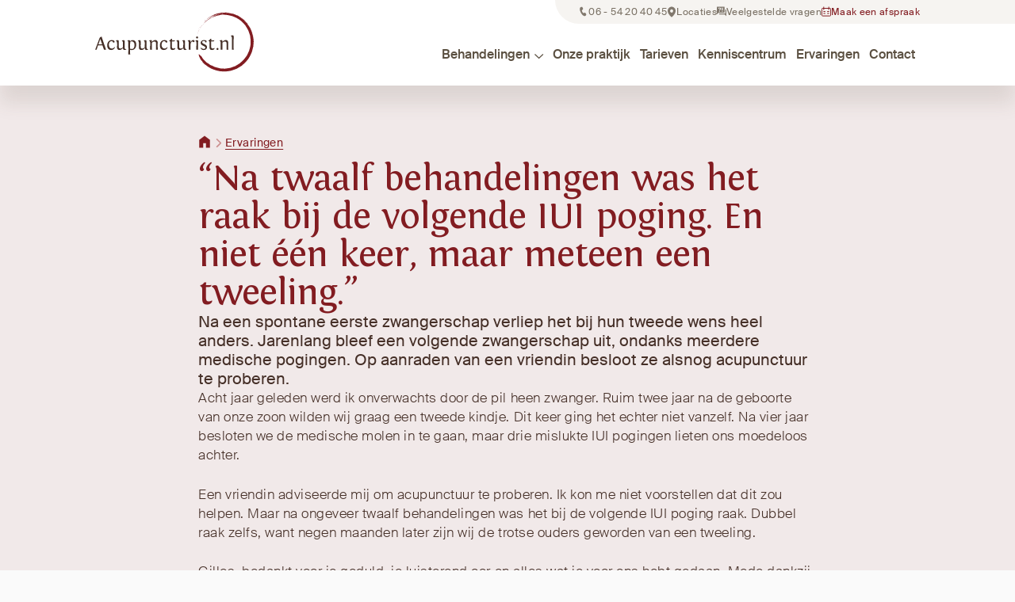

--- FILE ---
content_type: text/html
request_url: https://www.acupuncturist.nl/ervaringen/na-iui-dubbel-raak-zelfs
body_size: 19424
content:
<!DOCTYPE html><!-- Last Published: Wed Jan 21 2026 14:47:10 GMT+0000 (Coordinated Universal Time) --><html data-wf-domain="www.acupuncturist.nl" data-wf-page="634da652d23dfa762a441998" data-wf-site="634da652d23dfa87ef44198b" lang="nl" data-wf-collection="634da652d23dfa0a804419ec" data-wf-item-slug="na-iui-dubbel-raak-zelfs"><head><meta charset="utf-8"/><title>Na twaalf behandelingen was het raak bij de volgende IUI poging. En niet één keer, maar meteen een tweeling. | Acupucturist.nl</title><meta content="Lees of bekijk de ervaringen van onze patiënten. Manon: “Na twaalf behandelingen was het raak bij de volgende IUI poging. En niet één keer, maar meteen een tweeling.”" name="description"/><meta content="" property="og:image"/><meta content="" property="twitter:image"/><meta content="width=device-width, initial-scale=1" name="viewport"/><link href="https://cdn.prod.website-files.com/634da652d23dfa87ef44198b/css/acupuncturist-dev.shared.b788d7e2f.min.css" rel="stylesheet" type="text/css" integrity="sha384-t4jX4vnKe4JyvMIMGcZp+GDGWzr9xLXqV7GdWhcRwdD0yK7famhQFLc+Op9NcKWG" crossorigin="anonymous"/><link href="https://fonts.googleapis.com" rel="preconnect"/><link href="https://fonts.gstatic.com" rel="preconnect" crossorigin="anonymous"/><script src="https://ajax.googleapis.com/ajax/libs/webfont/1.6.26/webfont.js" type="text/javascript"></script><script type="text/javascript">WebFont.load({  google: {    families: ["PT Serif:400,400italic,700,700italic"]  }});</script><script type="text/javascript">!function(o,c){var n=c.documentElement,t=" w-mod-";n.className+=t+"js",("ontouchstart"in o||o.DocumentTouch&&c instanceof DocumentTouch)&&(n.className+=t+"touch")}(window,document);</script><link href="https://cdn.prod.website-files.com/634da652d23dfa87ef44198b/634da652d23dfa647b441a17_Favicon%20-%20Acupuncturist.png" rel="shortcut icon" type="image/x-icon"/><link href="https://cdn.prod.website-files.com/634da652d23dfa87ef44198b/634da652d23dfa726e441a18_Webclip%20-%20Acupuncturist.png" rel="apple-touch-icon"/><link href="https://www.acupuncturist.nl/ervaringen/na-iui-dubbel-raak-zelfs" rel="canonical"/><style>
  body{-webkit-font-smoothing:antialiased;}input,textarea{-webkit-appearance:none;-webkit-border-radius:0px;}*:focus{outline:none;}
  h1, h2,
  .hyphenate,
  .specialismen-heading,
  .specialismen-text,
  .dynamic-rich blockquote {
    -webkit-hyphens: auto;
    -moz-hyphens: auto;
    -ms-hyphens: auto;
    hyphens: auto;
  }
  .hero-heading,
  .no-hyphens,
  form h2 {
    -webkit-hyphens: none;
    -moz-hyphens: none;
    -ms-hyphens: none;
  	hyphens: none;
  }
</style>
<link rel="stylesheet" href="https://cdn.jsdelivr.net/npm/@splidejs/splide@3.1.7/dist/css/splide-core.min.css">
<script async src="https://cdn.jsdelivr.net/npm/@finsweet/cookie-consent@1/fs-cc.js" fs-cc-mode="opt-in"></script>
<!-- Google Tag Manager -->
<script>(function(w,d,s,l,i){w[l]=w[l]||[];w[l].push({'gtm.start':
new Date().getTime(),event:'gtm.js'});var f=d.getElementsByTagName(s)[0],
j=d.createElement(s),dl=l!='dataLayer'?'&l='+l:'';j.async=true;j.src=
'https://www.googletagmanager.com/gtm.js?id='+i+dl;f.parentNode.insertBefore(j,f);
})(window,document,'script','dataLayer','GTM-56S32H');</script>
<!-- End Google Tag Manager --><style>#Nav-Ervaringen .nav-text{border-bottom:1px solid #000;}</style></head><body><div data-animation="default" class="navigation w-nav" data-easing2="ease" data-easing="ease" data-collapse="small" role="banner" data-no-scroll="1" data-duration="400" data-doc-height="1"><div class="topbar"><div class="w-layout-blockcontainer container w-container"><div class="topbar-menu"><ul role="list" class="topbar-menu-list w-list-unstyled"><li class="topbar-menu-item"><div class="w-dyn-list"><div role="list" class="w-dyn-items"><div role="listitem" class="w-dyn-item"><a href="tel:+31654204045" class="topbar-link w-inline-block"><div class="topbar-icon"><svg width="14" height="15" viewBox="0 0 14 15" fill="none" xmlns="http://www.w3.org/2000/svg"><path d="M4.53402 1.92275L5.16227 1.72208C5.75027 1.53425 6.3791 1.83817 6.6311 2.432L7.13277 3.615C7.35152 4.13008 7.23018 4.73617 6.83293 5.113L5.72868 6.16183C5.79674 6.7895 6.00752 7.40725 6.36102 8.01508C6.69717 8.603 7.1476 9.1177 7.68577 9.52883L9.01343 9.0855C9.51627 8.91808 10.064 9.11117 10.3726 9.56442L11.0913 10.6203C11.4506 11.1476 11.3858 11.8744 10.9408 12.3212L10.4636 12.8002C9.98877 13.2768 9.31093 13.45 8.68327 13.254C7.20238 12.792 5.84068 11.4206 4.59818 9.13975C3.35413 6.85503 2.91507 4.91681 3.28102 3.32508C3.43502 2.65542 3.91218 2.12167 4.53518 1.92275" fill="currentColor"></path></svg></div><div>06 - 54 20 40 45</div></a><a href="tel:+31641725448" class="topbar-link w-inline-block w-condition-invisible"><div class="topbar-icon"><svg width="14" height="15" viewBox="0 0 14 15" fill="none" xmlns="http://www.w3.org/2000/svg"><path d="M4.53402 1.92275L5.16227 1.72208C5.75027 1.53425 6.3791 1.83817 6.6311 2.432L7.13277 3.615C7.35152 4.13008 7.23018 4.73617 6.83293 5.113L5.72868 6.16183C5.79674 6.7895 6.00752 7.40725 6.36102 8.01508C6.69717 8.603 7.1476 9.1177 7.68577 9.52883L9.01343 9.0855C9.51627 8.91808 10.064 9.11117 10.3726 9.56442L11.0913 10.6203C11.4506 11.1476 11.3858 11.8744 10.9408 12.3212L10.4636 12.8002C9.98877 13.2768 9.31093 13.45 8.68327 13.254C7.20238 12.792 5.84068 11.4206 4.59818 9.13975C3.35413 6.85503 2.91507 4.91681 3.28102 3.32508C3.43502 2.65542 3.91218 2.12167 4.53518 1.92275" fill="currentColor"></path></svg></div><div>06 - 41 72 54 48</div></a></div></div></div></li><li class="topbar-menu-item"><a href="/contact" class="topbar-link w-inline-block"><div class="topbar-icon"><svg width="12" height="17" viewBox="0 0 12 17" fill="none" xmlns="http://www.w3.org/2000/svg"><path d="M6 2.5C7.32608 2.5 8.59785 3.06368 9.53553 4.06705C10.4732 5.07041 11 6.43126 11 7.85023C11 10.1111 9.51539 12.5749 6.58462 15.2681C6.42165 15.4179 6.21388 15.5002 5.99904 15.5C5.7842 15.4998 5.57656 15.4171 5.41385 15.267L5.22 15.087C2.41897 12.4641 1 10.0606 1 7.85023C1 6.43126 1.52678 5.07041 2.46447 4.06705C3.40215 3.06368 4.67392 2.5 6 2.5ZM6 5.79245C5.48997 5.79245 5.00083 6.00925 4.64018 6.39516C4.27953 6.78107 4.07692 7.30448 4.07692 7.85023C4.07692 8.39599 4.27953 8.9194 4.64018 9.30531C5.00083 9.69122 5.48997 9.90802 6 9.90802C6.51003 9.90802 6.99917 9.69122 7.35982 9.30531C7.72047 8.9194 7.92308 8.39599 7.92308 7.85023C7.92308 7.30448 7.72047 6.78107 7.35982 6.39516C6.99917 6.00925 6.51003 5.79245 6 5.79245Z" fill="currentColor"></path></svg></div><div>Locaties</div></a></li><li class="topbar-menu-item"><a href="/veelgestelde-vragen" class="topbar-link w-inline-block"><div class="topbar-icon"><svg width="12" height="13" viewBox="0 0 12 13" fill="none" xmlns="http://www.w3.org/2000/svg"><path d="M9.14286 7.92857H2.28571L0 10.2143V1.07143C0 0.919876 0.0602039 0.774531 0.167368 0.667368C0.274531 0.560204 0.419876 0.5 0.571429 0.5H9.14286C9.29441 0.5 9.43976 0.560204 9.54692 0.667368C9.65408 0.774531 9.71429 0.919876 9.71429 1.07143V7.35714C9.71429 7.5087 9.65408 7.65404 9.54692 7.7612C9.43976 7.86837 9.29441 7.92857 9.14286 7.92857ZM12 4.5V12.5L9.71429 10.2143H3.42857C3.27702 10.2143 3.13167 10.1541 3.02451 10.0469C2.91735 9.93976 2.85714 9.79441 2.85714 9.64286V9.07143H10.8571V3.92857H11.4286C11.5801 3.92857 11.7255 3.98878 11.8326 4.09594C11.9398 4.2031 12 4.34845 12 4.5ZM3.53714 1.64286C3.04 1.64286 2.64 1.75714 2.33143 1.98C2.03429 2.21429 1.88571 2.54 1.89143 2.99143L1.89714 3.00857H3C3.00571 2.83714 3.05714 2.70571 3.16 2.61429C3.26581 2.52654 3.39971 2.47988 3.53714 2.48286C3.71429 2.48286 3.86286 2.54 3.96571 2.64286C4.06857 2.75143 4.11429 2.9 4.11429 3.07143C4.11429 3.25429 4.07429 3.40857 3.98286 3.54C3.90286 3.67143 3.78286 3.78571 3.63429 3.87714C3.34286 4.07143 3.14286 4.24286 3.03429 4.39714C2.92 4.54571 2.85714 4.78571 2.85714 5.07143H4C4 4.89429 4.02286 4.75143 4.07429 4.64857C4.12571 4.54571 4.22286 4.44286 4.36571 4.35143C4.62286 4.21429 4.83429 4.04857 5 3.82C5.16571 3.59143 5.25143 3.35714 5.25143 3.07143C5.25143 2.63714 5.09714 2.28857 4.78857 2.03143C4.48571 1.77429 4.06857 1.64286 3.53714 1.64286ZM2.85714 5.64286V6.78571H4V5.64286H2.85714ZM6.28571 6.78571H7.42857V5.64286H6.28571V6.78571ZM6.28571 1.64286V5.07143H7.42857V1.64286H6.28571Z" fill="currentColor"></path></svg></div><div class="topbar-text-desktop">Veelgestelde vragen</div><div class="topbar-text-mobile">FAQ</div></a></li><li class="topbar-menu-item"><a href="/maak-een-afspraak" class="topbar-link highlight w-inline-block"><div class="topbar-icon"><svg width="12" height="13" viewBox="0 0 12 13" fill="none" xmlns="http://www.w3.org/2000/svg"><path d="M2.80039 0.5V4.5M9.20039 0.5V4.5M2.40039 6.5H4.80039M9.60039 6.5H7.20039M2.40039 8.9H4.80039M7.20039 8.9H9.60039M1.20039 2.5H10.8004C11.0126 2.5 11.216 2.58429 11.3661 2.73431C11.5161 2.88434 11.6004 3.08783 11.6004 3.3V11.3C11.6004 11.5122 11.5161 11.7157 11.3661 11.8657C11.216 12.0157 11.0126 12.1 10.8004 12.1H1.20039C0.988217 12.1 0.784734 12.0157 0.634705 11.8657C0.484676 11.7157 0.400391 11.5122 0.400391 11.3V3.3C0.400391 3.08783 0.484676 2.88434 0.634705 2.73431C0.784734 2.58429 0.988217 2.5 1.20039 2.5V2.5Z" stroke="currentColor" fill="none" class="path-outline"></path></svg></div><div class="topbar-text-desktop">Maak een afspraak</div><div class="topbar-text-mobile">Afspraak</div></a></li></ul></div></div></div><div class="navigation-bar"><div class="navbar-container w-container"><a href="/" class="acupuncturist-nl w-nav-brand"><img src="https://cdn.prod.website-files.com/634da652d23dfa87ef44198b/634da652d23dfac6644419ce_Logo-Acupuncturist-nl.svg" loading="lazy" alt="Acupuncturist.nl" class="logo-acupuncturist-nl"/></a><nav role="navigation" class="menu-list w-nav-menu"><div data-hover="true" data-delay="0" data-w-id="386c4dd8-692d-8ca1-c071-0244f42b74ca" class="dropdown w-dropdown"><div id="Nav-Specialismen" class="menu-link behandelingen w-dropdown-toggle"><div>Behandelingen</div><div class="dropdown-icon"><div class="dropdown-carrot">v</div></div></div><nav class="menu-dropdown w-dropdown-list"><div class="menu-dropdown-wrapper"><div class="container dropdown-list-container w-container"><div class="subnav-flex w-dyn-list"><div role="list" class="subnav-collection-list w-dyn-items"><div column-break-inside="avoid" break-inside="avoid" page-break-inside="avoid" role="listitem" class="subnav-group w-dyn-item"><div class="subnav-label">Vruchtbaarheid en zwangerschap</div><div class="subnav-list"><a href="/specialismen/vruchtbaarheid-ivf-icsi-iui" class="subnav-link w-inline-block"><div class="inline-flex"><div class="submenu-text">Vruchtbaarheid (IVF ICSI IUI)</div><svg width="16" height="20" viewBox="0 0 20 21" fill="none" xmlns="http://www.w3.org/2000/svg"><path d="M11.0953 10.5592L6.97025 6.43417C6.81846 6.277 6.73446 6.0665 6.73636 5.848C6.73826 5.62951 6.8259 5.4205 6.98041 5.26599C7.13491 5.11148 7.34392 5.02384 7.56242 5.02194C7.78092 5.02004 7.99142 5.10404 8.14859 5.25584L12.8628 9.97001C13.019 10.1263 13.1067 10.3382 13.1067 10.5592C13.1067 10.7801 13.019 10.9921 12.8628 11.1483L8.14859 15.8625C7.99142 16.0143 7.78092 16.0983 7.56242 16.0964C7.34392 16.0945 7.13491 16.0069 6.98041 15.8524C6.8259 15.6978 6.73826 15.4888 6.73636 15.2703C6.73446 15.0518 6.81846 14.8413 6.97025 14.6842L11.0953 10.5592Z" fill="rgba(202, 159, 158, 1)">fill</path></svg></div></a><a href="/specialismen/vruchtbaarheid-bij-mannen" class="subnav-link w-inline-block"><div class="inline-flex"><div class="submenu-text">Vruchtbaarheid bij mannen</div><svg width="16" height="20" viewBox="0 0 20 21" fill="none" xmlns="http://www.w3.org/2000/svg"><path d="M11.0953 10.5592L6.97025 6.43417C6.81846 6.277 6.73446 6.0665 6.73636 5.848C6.73826 5.62951 6.8259 5.4205 6.98041 5.26599C7.13491 5.11148 7.34392 5.02384 7.56242 5.02194C7.78092 5.02004 7.99142 5.10404 8.14859 5.25584L12.8628 9.97001C13.019 10.1263 13.1067 10.3382 13.1067 10.5592C13.1067 10.7801 13.019 10.9921 12.8628 11.1483L8.14859 15.8625C7.99142 16.0143 7.78092 16.0983 7.56242 16.0964C7.34392 16.0945 7.13491 16.0069 6.98041 15.8524C6.8259 15.6978 6.73826 15.4888 6.73636 15.2703C6.73446 15.0518 6.81846 14.8413 6.97025 14.6842L11.0953 10.5592Z" fill="rgba(202, 159, 158, 1)">fill</path></svg></div></a><a href="/specialismen/zwangerschap" class="subnav-link w-inline-block"><div class="inline-flex"><div class="submenu-text">Zwangerschap</div><svg width="16" height="20" viewBox="0 0 20 21" fill="none" xmlns="http://www.w3.org/2000/svg"><path d="M11.0953 10.5592L6.97025 6.43417C6.81846 6.277 6.73446 6.0665 6.73636 5.848C6.73826 5.62951 6.8259 5.4205 6.98041 5.26599C7.13491 5.11148 7.34392 5.02384 7.56242 5.02194C7.78092 5.02004 7.99142 5.10404 8.14859 5.25584L12.8628 9.97001C13.019 10.1263 13.1067 10.3382 13.1067 10.5592C13.1067 10.7801 13.019 10.9921 12.8628 11.1483L8.14859 15.8625C7.99142 16.0143 7.78092 16.0983 7.56242 16.0964C7.34392 16.0945 7.13491 16.0069 6.98041 15.8524C6.8259 15.6978 6.73826 15.4888 6.73636 15.2703C6.73446 15.0518 6.81846 14.8413 6.97025 14.6842L11.0953 10.5592Z" fill="rgba(202, 159, 158, 1)">fill</path></svg></div></a><a href="/specialismen/invriezen-van-eicellen-eicelvitrificatie" class="subnav-link w-inline-block"><div class="inline-flex"><div class="submenu-text">Invriezen van eicellen</div><svg width="16" height="20" viewBox="0 0 20 21" fill="none" xmlns="http://www.w3.org/2000/svg"><path d="M11.0953 10.5592L6.97025 6.43417C6.81846 6.277 6.73446 6.0665 6.73636 5.848C6.73826 5.62951 6.8259 5.4205 6.98041 5.26599C7.13491 5.11148 7.34392 5.02384 7.56242 5.02194C7.78092 5.02004 7.99142 5.10404 8.14859 5.25584L12.8628 9.97001C13.019 10.1263 13.1067 10.3382 13.1067 10.5592C13.1067 10.7801 13.019 10.9921 12.8628 11.1483L8.14859 15.8625C7.99142 16.0143 7.78092 16.0983 7.56242 16.0964C7.34392 16.0945 7.13491 16.0069 6.98041 15.8524C6.8259 15.6978 6.73826 15.4888 6.73636 15.2703C6.73446 15.0518 6.81846 14.8413 6.97025 14.6842L11.0953 10.5592Z" fill="rgba(202, 159, 158, 1)">fill</path></svg></div></a><a href="/specialismen/miskramen" class="subnav-link w-inline-block"><div class="inline-flex"><div class="submenu-text">Miskramen</div><svg width="16" height="20" viewBox="0 0 20 21" fill="none" xmlns="http://www.w3.org/2000/svg"><path d="M11.0953 10.5592L6.97025 6.43417C6.81846 6.277 6.73446 6.0665 6.73636 5.848C6.73826 5.62951 6.8259 5.4205 6.98041 5.26599C7.13491 5.11148 7.34392 5.02384 7.56242 5.02194C7.78092 5.02004 7.99142 5.10404 8.14859 5.25584L12.8628 9.97001C13.019 10.1263 13.1067 10.3382 13.1067 10.5592C13.1067 10.7801 13.019 10.9921 12.8628 11.1483L8.14859 15.8625C7.99142 16.0143 7.78092 16.0983 7.56242 16.0964C7.34392 16.0945 7.13491 16.0069 6.98041 15.8524C6.8259 15.6978 6.73826 15.4888 6.73636 15.2703C6.73446 15.0518 6.81846 14.8413 6.97025 14.6842L11.0953 10.5592Z" fill="rgba(202, 159, 158, 1)">fill</path></svg></div></a></div></div><div column-break-inside="avoid" break-inside="avoid" page-break-inside="avoid" role="listitem" class="subnav-group w-dyn-item"><div class="subnav-label">Vrouwengezondheid</div><div class="subnav-list"><a href="/specialismen/gynaecologie" class="subnav-link w-inline-block"><div class="inline-flex"><div class="submenu-text">Gynaecologie</div><svg width="16" height="20" viewBox="0 0 20 21" fill="none" xmlns="http://www.w3.org/2000/svg"><path d="M11.0953 10.5592L6.97025 6.43417C6.81846 6.277 6.73446 6.0665 6.73636 5.848C6.73826 5.62951 6.8259 5.4205 6.98041 5.26599C7.13491 5.11148 7.34392 5.02384 7.56242 5.02194C7.78092 5.02004 7.99142 5.10404 8.14859 5.25584L12.8628 9.97001C13.019 10.1263 13.1067 10.3382 13.1067 10.5592C13.1067 10.7801 13.019 10.9921 12.8628 11.1483L8.14859 15.8625C7.99142 16.0143 7.78092 16.0983 7.56242 16.0964C7.34392 16.0945 7.13491 16.0069 6.98041 15.8524C6.8259 15.6978 6.73826 15.4888 6.73636 15.2703C6.73446 15.0518 6.81846 14.8413 6.97025 14.6842L11.0953 10.5592Z" fill="rgba(202, 159, 158, 1)">fill</path></svg></div></a><a href="/specialismen/menstruatie-pms" class="subnav-link w-inline-block"><div class="inline-flex"><div class="submenu-text">Menstruatie PMS</div><svg width="16" height="20" viewBox="0 0 20 21" fill="none" xmlns="http://www.w3.org/2000/svg"><path d="M11.0953 10.5592L6.97025 6.43417C6.81846 6.277 6.73446 6.0665 6.73636 5.848C6.73826 5.62951 6.8259 5.4205 6.98041 5.26599C7.13491 5.11148 7.34392 5.02384 7.56242 5.02194C7.78092 5.02004 7.99142 5.10404 8.14859 5.25584L12.8628 9.97001C13.019 10.1263 13.1067 10.3382 13.1067 10.5592C13.1067 10.7801 13.019 10.9921 12.8628 11.1483L8.14859 15.8625C7.99142 16.0143 7.78092 16.0983 7.56242 16.0964C7.34392 16.0945 7.13491 16.0069 6.98041 15.8524C6.8259 15.6978 6.73826 15.4888 6.73636 15.2703C6.73446 15.0518 6.81846 14.8413 6.97025 14.6842L11.0953 10.5592Z" fill="rgba(202, 159, 158, 1)">fill</path></svg></div></a><a href="/specialismen/overgangsklachten" class="subnav-link w-inline-block"><div class="inline-flex"><div class="submenu-text">Overgangsklachten</div><svg width="16" height="20" viewBox="0 0 20 21" fill="none" xmlns="http://www.w3.org/2000/svg"><path d="M11.0953 10.5592L6.97025 6.43417C6.81846 6.277 6.73446 6.0665 6.73636 5.848C6.73826 5.62951 6.8259 5.4205 6.98041 5.26599C7.13491 5.11148 7.34392 5.02384 7.56242 5.02194C7.78092 5.02004 7.99142 5.10404 8.14859 5.25584L12.8628 9.97001C13.019 10.1263 13.1067 10.3382 13.1067 10.5592C13.1067 10.7801 13.019 10.9921 12.8628 11.1483L8.14859 15.8625C7.99142 16.0143 7.78092 16.0983 7.56242 16.0964C7.34392 16.0945 7.13491 16.0069 6.98041 15.8524C6.8259 15.6978 6.73826 15.4888 6.73636 15.2703C6.73446 15.0518 6.81846 14.8413 6.97025 14.6842L11.0953 10.5592Z" fill="rgba(202, 159, 158, 1)">fill</path></svg></div></a><a href="/specialismen/endometriose" class="subnav-link w-inline-block"><div class="inline-flex"><div class="submenu-text">Endometriose</div><svg width="16" height="20" viewBox="0 0 20 21" fill="none" xmlns="http://www.w3.org/2000/svg"><path d="M11.0953 10.5592L6.97025 6.43417C6.81846 6.277 6.73446 6.0665 6.73636 5.848C6.73826 5.62951 6.8259 5.4205 6.98041 5.26599C7.13491 5.11148 7.34392 5.02384 7.56242 5.02194C7.78092 5.02004 7.99142 5.10404 8.14859 5.25584L12.8628 9.97001C13.019 10.1263 13.1067 10.3382 13.1067 10.5592C13.1067 10.7801 13.019 10.9921 12.8628 11.1483L8.14859 15.8625C7.99142 16.0143 7.78092 16.0983 7.56242 16.0964C7.34392 16.0945 7.13491 16.0069 6.98041 15.8524C6.8259 15.6978 6.73826 15.4888 6.73636 15.2703C6.73446 15.0518 6.81846 14.8413 6.97025 14.6842L11.0953 10.5592Z" fill="rgba(202, 159, 158, 1)">fill</path></svg></div></a><a href="/specialismen/psas-pgad-regs" class="subnav-link w-inline-block"><div class="inline-flex"><div class="submenu-text">PSAS (PGAD of ReGS)</div><svg width="16" height="20" viewBox="0 0 20 21" fill="none" xmlns="http://www.w3.org/2000/svg"><path d="M11.0953 10.5592L6.97025 6.43417C6.81846 6.277 6.73446 6.0665 6.73636 5.848C6.73826 5.62951 6.8259 5.4205 6.98041 5.26599C7.13491 5.11148 7.34392 5.02384 7.56242 5.02194C7.78092 5.02004 7.99142 5.10404 8.14859 5.25584L12.8628 9.97001C13.019 10.1263 13.1067 10.3382 13.1067 10.5592C13.1067 10.7801 13.019 10.9921 12.8628 11.1483L8.14859 15.8625C7.99142 16.0143 7.78092 16.0983 7.56242 16.0964C7.34392 16.0945 7.13491 16.0069 6.98041 15.8524C6.8259 15.6978 6.73826 15.4888 6.73636 15.2703C6.73446 15.0518 6.81846 14.8413 6.97025 14.6842L11.0953 10.5592Z" fill="rgba(202, 159, 158, 1)">fill</path></svg></div></a></div></div><div column-break-inside="avoid" break-inside="avoid" page-break-inside="avoid" role="listitem" class="subnav-group w-dyn-item"><div class="subnav-label">Mannengezondheid</div><div class="subnav-list"><a href="/specialismen/vruchtbaarheid-bij-mannen" class="subnav-link w-inline-block"><div class="inline-flex"><div class="submenu-text">Vruchtbaarheid bij mannen</div><svg width="16" height="20" viewBox="0 0 20 21" fill="none" xmlns="http://www.w3.org/2000/svg"><path d="M11.0953 10.5592L6.97025 6.43417C6.81846 6.277 6.73446 6.0665 6.73636 5.848C6.73826 5.62951 6.8259 5.4205 6.98041 5.26599C7.13491 5.11148 7.34392 5.02384 7.56242 5.02194C7.78092 5.02004 7.99142 5.10404 8.14859 5.25584L12.8628 9.97001C13.019 10.1263 13.1067 10.3382 13.1067 10.5592C13.1067 10.7801 13.019 10.9921 12.8628 11.1483L8.14859 15.8625C7.99142 16.0143 7.78092 16.0983 7.56242 16.0964C7.34392 16.0945 7.13491 16.0069 6.98041 15.8524C6.8259 15.6978 6.73826 15.4888 6.73636 15.2703C6.73446 15.0518 6.81846 14.8413 6.97025 14.6842L11.0953 10.5592Z" fill="rgba(202, 159, 158, 1)">fill</path></svg></div></a><a href="/specialismen/impotentie-erectiestoornissen" class="subnav-link w-inline-block"><div class="inline-flex"><div class="submenu-text">Impotentie / erectiestoornissen</div><svg width="16" height="20" viewBox="0 0 20 21" fill="none" xmlns="http://www.w3.org/2000/svg"><path d="M11.0953 10.5592L6.97025 6.43417C6.81846 6.277 6.73446 6.0665 6.73636 5.848C6.73826 5.62951 6.8259 5.4205 6.98041 5.26599C7.13491 5.11148 7.34392 5.02384 7.56242 5.02194C7.78092 5.02004 7.99142 5.10404 8.14859 5.25584L12.8628 9.97001C13.019 10.1263 13.1067 10.3382 13.1067 10.5592C13.1067 10.7801 13.019 10.9921 12.8628 11.1483L8.14859 15.8625C7.99142 16.0143 7.78092 16.0983 7.56242 16.0964C7.34392 16.0945 7.13491 16.0069 6.98041 15.8524C6.8259 15.6978 6.73826 15.4888 6.73636 15.2703C6.73446 15.0518 6.81846 14.8413 6.97025 14.6842L11.0953 10.5592Z" fill="rgba(202, 159, 158, 1)">fill</path></svg></div></a><a href="/specialismen/prostaatproblemen" class="subnav-link w-inline-block"><div class="inline-flex"><div class="submenu-text">Prostaatproblemen</div><svg width="16" height="20" viewBox="0 0 20 21" fill="none" xmlns="http://www.w3.org/2000/svg"><path d="M11.0953 10.5592L6.97025 6.43417C6.81846 6.277 6.73446 6.0665 6.73636 5.848C6.73826 5.62951 6.8259 5.4205 6.98041 5.26599C7.13491 5.11148 7.34392 5.02384 7.56242 5.02194C7.78092 5.02004 7.99142 5.10404 8.14859 5.25584L12.8628 9.97001C13.019 10.1263 13.1067 10.3382 13.1067 10.5592C13.1067 10.7801 13.019 10.9921 12.8628 11.1483L8.14859 15.8625C7.99142 16.0143 7.78092 16.0983 7.56242 16.0964C7.34392 16.0945 7.13491 16.0069 6.98041 15.8524C6.8259 15.6978 6.73826 15.4888 6.73636 15.2703C6.73446 15.0518 6.81846 14.8413 6.97025 14.6842L11.0953 10.5592Z" fill="rgba(202, 159, 158, 1)">fill</path></svg></div></a><a href="/specialismen/mannenklachten" class="subnav-link w-inline-block"><div class="inline-flex"><div class="submenu-text">Mannenklachten</div><svg width="16" height="20" viewBox="0 0 20 21" fill="none" xmlns="http://www.w3.org/2000/svg"><path d="M11.0953 10.5592L6.97025 6.43417C6.81846 6.277 6.73446 6.0665 6.73636 5.848C6.73826 5.62951 6.8259 5.4205 6.98041 5.26599C7.13491 5.11148 7.34392 5.02384 7.56242 5.02194C7.78092 5.02004 7.99142 5.10404 8.14859 5.25584L12.8628 9.97001C13.019 10.1263 13.1067 10.3382 13.1067 10.5592C13.1067 10.7801 13.019 10.9921 12.8628 11.1483L8.14859 15.8625C7.99142 16.0143 7.78092 16.0983 7.56242 16.0964C7.34392 16.0945 7.13491 16.0069 6.98041 15.8524C6.8259 15.6978 6.73826 15.4888 6.73636 15.2703C6.73446 15.0518 6.81846 14.8413 6.97025 14.6842L11.0953 10.5592Z" fill="rgba(202, 159, 158, 1)">fill</path></svg></div></a></div></div><div column-break-inside="avoid" break-inside="avoid" page-break-inside="avoid" role="listitem" class="subnav-group w-dyn-item"><div class="subnav-label">Tinnitus en gehoorproblemen</div><div class="subnav-list"><a href="/specialismen/tinnitus-oorsuizen" class="subnav-link w-inline-block"><div class="inline-flex"><div class="submenu-text">Tinnitus / oorsuizen</div><svg width="16" height="20" viewBox="0 0 20 21" fill="none" xmlns="http://www.w3.org/2000/svg"><path d="M11.0953 10.5592L6.97025 6.43417C6.81846 6.277 6.73446 6.0665 6.73636 5.848C6.73826 5.62951 6.8259 5.4205 6.98041 5.26599C7.13491 5.11148 7.34392 5.02384 7.56242 5.02194C7.78092 5.02004 7.99142 5.10404 8.14859 5.25584L12.8628 9.97001C13.019 10.1263 13.1067 10.3382 13.1067 10.5592C13.1067 10.7801 13.019 10.9921 12.8628 11.1483L8.14859 15.8625C7.99142 16.0143 7.78092 16.0983 7.56242 16.0964C7.34392 16.0945 7.13491 16.0069 6.98041 15.8524C6.8259 15.6978 6.73826 15.4888 6.73636 15.2703C6.73446 15.0518 6.81846 14.8413 6.97025 14.6842L11.0953 10.5592Z" fill="rgba(202, 159, 158, 1)">fill</path></svg></div></a><a href="/specialismen/musici" class="subnav-link w-inline-block"><div class="inline-flex"><div class="submenu-text">Musici</div><svg width="16" height="20" viewBox="0 0 20 21" fill="none" xmlns="http://www.w3.org/2000/svg"><path d="M11.0953 10.5592L6.97025 6.43417C6.81846 6.277 6.73446 6.0665 6.73636 5.848C6.73826 5.62951 6.8259 5.4205 6.98041 5.26599C7.13491 5.11148 7.34392 5.02384 7.56242 5.02194C7.78092 5.02004 7.99142 5.10404 8.14859 5.25584L12.8628 9.97001C13.019 10.1263 13.1067 10.3382 13.1067 10.5592C13.1067 10.7801 13.019 10.9921 12.8628 11.1483L8.14859 15.8625C7.99142 16.0143 7.78092 16.0983 7.56242 16.0964C7.34392 16.0945 7.13491 16.0069 6.98041 15.8524C6.8259 15.6978 6.73826 15.4888 6.73636 15.2703C6.73446 15.0518 6.81846 14.8413 6.97025 14.6842L11.0953 10.5592Z" fill="rgba(202, 159, 158, 1)">fill</path></svg></div></a></div></div><div column-break-inside="avoid" break-inside="avoid" page-break-inside="avoid" role="listitem" class="subnav-group w-dyn-item"><div class="subnav-label">Mentale en emotioneel welzijn</div><div class="subnav-list"><a href="/specialismen/burn-out" class="subnav-link w-inline-block"><div class="inline-flex"><div class="submenu-text">Burn-out</div><svg width="16" height="20" viewBox="0 0 20 21" fill="none" xmlns="http://www.w3.org/2000/svg"><path d="M11.0953 10.5592L6.97025 6.43417C6.81846 6.277 6.73446 6.0665 6.73636 5.848C6.73826 5.62951 6.8259 5.4205 6.98041 5.26599C7.13491 5.11148 7.34392 5.02384 7.56242 5.02194C7.78092 5.02004 7.99142 5.10404 8.14859 5.25584L12.8628 9.97001C13.019 10.1263 13.1067 10.3382 13.1067 10.5592C13.1067 10.7801 13.019 10.9921 12.8628 11.1483L8.14859 15.8625C7.99142 16.0143 7.78092 16.0983 7.56242 16.0964C7.34392 16.0945 7.13491 16.0069 6.98041 15.8524C6.8259 15.6978 6.73826 15.4888 6.73636 15.2703C6.73446 15.0518 6.81846 14.8413 6.97025 14.6842L11.0953 10.5592Z" fill="rgba(202, 159, 158, 1)">fill</path></svg></div></a><a href="/specialismen/stress" class="subnav-link w-inline-block"><div class="inline-flex"><div class="submenu-text">Stress</div><svg width="16" height="20" viewBox="0 0 20 21" fill="none" xmlns="http://www.w3.org/2000/svg"><path d="M11.0953 10.5592L6.97025 6.43417C6.81846 6.277 6.73446 6.0665 6.73636 5.848C6.73826 5.62951 6.8259 5.4205 6.98041 5.26599C7.13491 5.11148 7.34392 5.02384 7.56242 5.02194C7.78092 5.02004 7.99142 5.10404 8.14859 5.25584L12.8628 9.97001C13.019 10.1263 13.1067 10.3382 13.1067 10.5592C13.1067 10.7801 13.019 10.9921 12.8628 11.1483L8.14859 15.8625C7.99142 16.0143 7.78092 16.0983 7.56242 16.0964C7.34392 16.0945 7.13491 16.0069 6.98041 15.8524C6.8259 15.6978 6.73826 15.4888 6.73636 15.2703C6.73446 15.0518 6.81846 14.8413 6.97025 14.6842L11.0953 10.5592Z" fill="rgba(202, 159, 158, 1)">fill</path></svg></div></a><a href="/specialismen/slapeloosheid" class="subnav-link w-inline-block"><div class="inline-flex"><div class="submenu-text">Slapeloosheid</div><svg width="16" height="20" viewBox="0 0 20 21" fill="none" xmlns="http://www.w3.org/2000/svg"><path d="M11.0953 10.5592L6.97025 6.43417C6.81846 6.277 6.73446 6.0665 6.73636 5.848C6.73826 5.62951 6.8259 5.4205 6.98041 5.26599C7.13491 5.11148 7.34392 5.02384 7.56242 5.02194C7.78092 5.02004 7.99142 5.10404 8.14859 5.25584L12.8628 9.97001C13.019 10.1263 13.1067 10.3382 13.1067 10.5592C13.1067 10.7801 13.019 10.9921 12.8628 11.1483L8.14859 15.8625C7.99142 16.0143 7.78092 16.0983 7.56242 16.0964C7.34392 16.0945 7.13491 16.0069 6.98041 15.8524C6.8259 15.6978 6.73826 15.4888 6.73636 15.2703C6.73446 15.0518 6.81846 14.8413 6.97025 14.6842L11.0953 10.5592Z" fill="rgba(202, 159, 158, 1)">fill</path></svg></div></a><a href="/specialismen/vermoeidheid" class="subnav-link w-inline-block"><div class="inline-flex"><div class="submenu-text">Vermoeidheid</div><svg width="16" height="20" viewBox="0 0 20 21" fill="none" xmlns="http://www.w3.org/2000/svg"><path d="M11.0953 10.5592L6.97025 6.43417C6.81846 6.277 6.73446 6.0665 6.73636 5.848C6.73826 5.62951 6.8259 5.4205 6.98041 5.26599C7.13491 5.11148 7.34392 5.02384 7.56242 5.02194C7.78092 5.02004 7.99142 5.10404 8.14859 5.25584L12.8628 9.97001C13.019 10.1263 13.1067 10.3382 13.1067 10.5592C13.1067 10.7801 13.019 10.9921 12.8628 11.1483L8.14859 15.8625C7.99142 16.0143 7.78092 16.0983 7.56242 16.0964C7.34392 16.0945 7.13491 16.0069 6.98041 15.8524C6.8259 15.6978 6.73826 15.4888 6.73636 15.2703C6.73446 15.0518 6.81846 14.8413 6.97025 14.6842L11.0953 10.5592Z" fill="rgba(202, 159, 158, 1)">fill</path></svg></div></a></div></div><div column-break-inside="avoid" break-inside="avoid" page-break-inside="avoid" role="listitem" class="subnav-group w-dyn-item"><div class="subnav-label">Spijsvertering en ademhaling</div><div class="subnav-list"><a href="/specialismen/darmklachten" class="subnav-link w-inline-block"><div class="inline-flex"><div class="submenu-text">Darmklachten</div><svg width="16" height="20" viewBox="0 0 20 21" fill="none" xmlns="http://www.w3.org/2000/svg"><path d="M11.0953 10.5592L6.97025 6.43417C6.81846 6.277 6.73446 6.0665 6.73636 5.848C6.73826 5.62951 6.8259 5.4205 6.98041 5.26599C7.13491 5.11148 7.34392 5.02384 7.56242 5.02194C7.78092 5.02004 7.99142 5.10404 8.14859 5.25584L12.8628 9.97001C13.019 10.1263 13.1067 10.3382 13.1067 10.5592C13.1067 10.7801 13.019 10.9921 12.8628 11.1483L8.14859 15.8625C7.99142 16.0143 7.78092 16.0983 7.56242 16.0964C7.34392 16.0945 7.13491 16.0069 6.98041 15.8524C6.8259 15.6978 6.73826 15.4888 6.73636 15.2703C6.73446 15.0518 6.81846 14.8413 6.97025 14.6842L11.0953 10.5592Z" fill="rgba(202, 159, 158, 1)">fill</path></svg></div></a><a href="/specialismen/maagklachten" class="subnav-link w-inline-block"><div class="inline-flex"><div class="submenu-text">Maagklachten</div><svg width="16" height="20" viewBox="0 0 20 21" fill="none" xmlns="http://www.w3.org/2000/svg"><path d="M11.0953 10.5592L6.97025 6.43417C6.81846 6.277 6.73446 6.0665 6.73636 5.848C6.73826 5.62951 6.8259 5.4205 6.98041 5.26599C7.13491 5.11148 7.34392 5.02384 7.56242 5.02194C7.78092 5.02004 7.99142 5.10404 8.14859 5.25584L12.8628 9.97001C13.019 10.1263 13.1067 10.3382 13.1067 10.5592C13.1067 10.7801 13.019 10.9921 12.8628 11.1483L8.14859 15.8625C7.99142 16.0143 7.78092 16.0983 7.56242 16.0964C7.34392 16.0945 7.13491 16.0069 6.98041 15.8524C6.8259 15.6978 6.73826 15.4888 6.73636 15.2703C6.73446 15.0518 6.81846 14.8413 6.97025 14.6842L11.0953 10.5592Z" fill="rgba(202, 159, 158, 1)">fill</path></svg></div></a><a href="/specialismen/prostaatproblemen" class="subnav-link w-inline-block"><div class="inline-flex"><div class="submenu-text">Prostaatproblemen</div><svg width="16" height="20" viewBox="0 0 20 21" fill="none" xmlns="http://www.w3.org/2000/svg"><path d="M11.0953 10.5592L6.97025 6.43417C6.81846 6.277 6.73446 6.0665 6.73636 5.848C6.73826 5.62951 6.8259 5.4205 6.98041 5.26599C7.13491 5.11148 7.34392 5.02384 7.56242 5.02194C7.78092 5.02004 7.99142 5.10404 8.14859 5.25584L12.8628 9.97001C13.019 10.1263 13.1067 10.3382 13.1067 10.5592C13.1067 10.7801 13.019 10.9921 12.8628 11.1483L8.14859 15.8625C7.99142 16.0143 7.78092 16.0983 7.56242 16.0964C7.34392 16.0945 7.13491 16.0069 6.98041 15.8524C6.8259 15.6978 6.73826 15.4888 6.73636 15.2703C6.73446 15.0518 6.81846 14.8413 6.97025 14.6842L11.0953 10.5592Z" fill="rgba(202, 159, 158, 1)">fill</path></svg></div></a><a href="/specialismen/mannenklachten" class="subnav-link w-inline-block"><div class="inline-flex"><div class="submenu-text">Mannenklachten</div><svg width="16" height="20" viewBox="0 0 20 21" fill="none" xmlns="http://www.w3.org/2000/svg"><path d="M11.0953 10.5592L6.97025 6.43417C6.81846 6.277 6.73446 6.0665 6.73636 5.848C6.73826 5.62951 6.8259 5.4205 6.98041 5.26599C7.13491 5.11148 7.34392 5.02384 7.56242 5.02194C7.78092 5.02004 7.99142 5.10404 8.14859 5.25584L12.8628 9.97001C13.019 10.1263 13.1067 10.3382 13.1067 10.5592C13.1067 10.7801 13.019 10.9921 12.8628 11.1483L8.14859 15.8625C7.99142 16.0143 7.78092 16.0983 7.56242 16.0964C7.34392 16.0945 7.13491 16.0069 6.98041 15.8524C6.8259 15.6978 6.73826 15.4888 6.73636 15.2703C6.73446 15.0518 6.81846 14.8413 6.97025 14.6842L11.0953 10.5592Z" fill="rgba(202, 159, 158, 1)">fill</path></svg></div></a></div></div><div column-break-inside="avoid" break-inside="avoid" page-break-inside="avoid" role="listitem" class="subnav-group w-dyn-item"><div class="subnav-label">Pijn, spier en gewricht</div><div class="subnav-list"><a href="/specialismen/aangezichtspijn" class="subnav-link w-inline-block"><div class="inline-flex"><div class="submenu-text">Aangezichtspijn</div><svg width="16" height="20" viewBox="0 0 20 21" fill="none" xmlns="http://www.w3.org/2000/svg"><path d="M11.0953 10.5592L6.97025 6.43417C6.81846 6.277 6.73446 6.0665 6.73636 5.848C6.73826 5.62951 6.8259 5.4205 6.98041 5.26599C7.13491 5.11148 7.34392 5.02384 7.56242 5.02194C7.78092 5.02004 7.99142 5.10404 8.14859 5.25584L12.8628 9.97001C13.019 10.1263 13.1067 10.3382 13.1067 10.5592C13.1067 10.7801 13.019 10.9921 12.8628 11.1483L8.14859 15.8625C7.99142 16.0143 7.78092 16.0983 7.56242 16.0964C7.34392 16.0945 7.13491 16.0069 6.98041 15.8524C6.8259 15.6978 6.73826 15.4888 6.73636 15.2703C6.73446 15.0518 6.81846 14.8413 6.97025 14.6842L11.0953 10.5592Z" fill="rgba(202, 159, 158, 1)">fill</path></svg></div></a><a href="/specialismen/rugklachten" class="subnav-link w-inline-block"><div class="inline-flex"><div class="submenu-text">Rugklachten</div><svg width="16" height="20" viewBox="0 0 20 21" fill="none" xmlns="http://www.w3.org/2000/svg"><path d="M11.0953 10.5592L6.97025 6.43417C6.81846 6.277 6.73446 6.0665 6.73636 5.848C6.73826 5.62951 6.8259 5.4205 6.98041 5.26599C7.13491 5.11148 7.34392 5.02384 7.56242 5.02194C7.78092 5.02004 7.99142 5.10404 8.14859 5.25584L12.8628 9.97001C13.019 10.1263 13.1067 10.3382 13.1067 10.5592C13.1067 10.7801 13.019 10.9921 12.8628 11.1483L8.14859 15.8625C7.99142 16.0143 7.78092 16.0983 7.56242 16.0964C7.34392 16.0945 7.13491 16.0069 6.98041 15.8524C6.8259 15.6978 6.73826 15.4888 6.73636 15.2703C6.73446 15.0518 6.81846 14.8413 6.97025 14.6842L11.0953 10.5592Z" fill="rgba(202, 159, 158, 1)">fill</path></svg></div></a><a href="/specialismen/syndroom-van-tietze" class="subnav-link w-inline-block"><div class="inline-flex"><div class="submenu-text">Syndroom van Tietze</div><svg width="16" height="20" viewBox="0 0 20 21" fill="none" xmlns="http://www.w3.org/2000/svg"><path d="M11.0953 10.5592L6.97025 6.43417C6.81846 6.277 6.73446 6.0665 6.73636 5.848C6.73826 5.62951 6.8259 5.4205 6.98041 5.26599C7.13491 5.11148 7.34392 5.02384 7.56242 5.02194C7.78092 5.02004 7.99142 5.10404 8.14859 5.25584L12.8628 9.97001C13.019 10.1263 13.1067 10.3382 13.1067 10.5592C13.1067 10.7801 13.019 10.9921 12.8628 11.1483L8.14859 15.8625C7.99142 16.0143 7.78092 16.0983 7.56242 16.0964C7.34392 16.0945 7.13491 16.0069 6.98041 15.8524C6.8259 15.6978 6.73826 15.4888 6.73636 15.2703C6.73446 15.0518 6.81846 14.8413 6.97025 14.6842L11.0953 10.5592Z" fill="rgba(202, 159, 158, 1)">fill</path></svg></div></a><a href="/specialismen/whiplash" class="subnav-link w-inline-block"><div class="inline-flex"><div class="submenu-text">Whiplash</div><svg width="16" height="20" viewBox="0 0 20 21" fill="none" xmlns="http://www.w3.org/2000/svg"><path d="M11.0953 10.5592L6.97025 6.43417C6.81846 6.277 6.73446 6.0665 6.73636 5.848C6.73826 5.62951 6.8259 5.4205 6.98041 5.26599C7.13491 5.11148 7.34392 5.02384 7.56242 5.02194C7.78092 5.02004 7.99142 5.10404 8.14859 5.25584L12.8628 9.97001C13.019 10.1263 13.1067 10.3382 13.1067 10.5592C13.1067 10.7801 13.019 10.9921 12.8628 11.1483L8.14859 15.8625C7.99142 16.0143 7.78092 16.0983 7.56242 16.0964C7.34392 16.0945 7.13491 16.0069 6.98041 15.8524C6.8259 15.6978 6.73826 15.4888 6.73636 15.2703C6.73446 15.0518 6.81846 14.8413 6.97025 14.6842L11.0953 10.5592Z" fill="rgba(202, 159, 158, 1)">fill</path></svg></div></a></div></div><div column-break-inside="avoid" break-inside="avoid" page-break-inside="avoid" role="listitem" class="subnav-group w-dyn-item"><div class="subnav-label">Chronische aandoeningen</div><div class="subnav-list"><a href="/specialismen/hooikoorts" class="subnav-link w-inline-block"><div class="inline-flex"><div class="submenu-text">Hooikoorts</div><svg width="16" height="20" viewBox="0 0 20 21" fill="none" xmlns="http://www.w3.org/2000/svg"><path d="M11.0953 10.5592L6.97025 6.43417C6.81846 6.277 6.73446 6.0665 6.73636 5.848C6.73826 5.62951 6.8259 5.4205 6.98041 5.26599C7.13491 5.11148 7.34392 5.02384 7.56242 5.02194C7.78092 5.02004 7.99142 5.10404 8.14859 5.25584L12.8628 9.97001C13.019 10.1263 13.1067 10.3382 13.1067 10.5592C13.1067 10.7801 13.019 10.9921 12.8628 11.1483L8.14859 15.8625C7.99142 16.0143 7.78092 16.0983 7.56242 16.0964C7.34392 16.0945 7.13491 16.0069 6.98041 15.8524C6.8259 15.6978 6.73826 15.4888 6.73636 15.2703C6.73446 15.0518 6.81846 14.8413 6.97025 14.6842L11.0953 10.5592Z" fill="rgba(202, 159, 158, 1)">fill</path></svg></div></a><a href="/specialismen/psas-pgad-regs" class="subnav-link w-inline-block"><div class="inline-flex"><div class="submenu-text">PSAS (PGAD of ReGS)</div><svg width="16" height="20" viewBox="0 0 20 21" fill="none" xmlns="http://www.w3.org/2000/svg"><path d="M11.0953 10.5592L6.97025 6.43417C6.81846 6.277 6.73446 6.0665 6.73636 5.848C6.73826 5.62951 6.8259 5.4205 6.98041 5.26599C7.13491 5.11148 7.34392 5.02384 7.56242 5.02194C7.78092 5.02004 7.99142 5.10404 8.14859 5.25584L12.8628 9.97001C13.019 10.1263 13.1067 10.3382 13.1067 10.5592C13.1067 10.7801 13.019 10.9921 12.8628 11.1483L8.14859 15.8625C7.99142 16.0143 7.78092 16.0983 7.56242 16.0964C7.34392 16.0945 7.13491 16.0069 6.98041 15.8524C6.8259 15.6978 6.73826 15.4888 6.73636 15.2703C6.73446 15.0518 6.81846 14.8413 6.97025 14.6842L11.0953 10.5592Z" fill="rgba(202, 159, 158, 1)">fill</path></svg></div></a><a href="/specialismen/hoofdpijn" class="subnav-link w-inline-block"><div class="inline-flex"><div class="submenu-text">Hoofdpijn</div><svg width="16" height="20" viewBox="0 0 20 21" fill="none" xmlns="http://www.w3.org/2000/svg"><path d="M11.0953 10.5592L6.97025 6.43417C6.81846 6.277 6.73446 6.0665 6.73636 5.848C6.73826 5.62951 6.8259 5.4205 6.98041 5.26599C7.13491 5.11148 7.34392 5.02384 7.56242 5.02194C7.78092 5.02004 7.99142 5.10404 8.14859 5.25584L12.8628 9.97001C13.019 10.1263 13.1067 10.3382 13.1067 10.5592C13.1067 10.7801 13.019 10.9921 12.8628 11.1483L8.14859 15.8625C7.99142 16.0143 7.78092 16.0983 7.56242 16.0964C7.34392 16.0945 7.13491 16.0069 6.98041 15.8524C6.8259 15.6978 6.73826 15.4888 6.73636 15.2703C6.73446 15.0518 6.81846 14.8413 6.97025 14.6842L11.0953 10.5592Z" fill="rgba(202, 159, 158, 1)">fill</path></svg></div></a><a href="/specialismen/blaasklachten" class="subnav-link w-inline-block"><div class="inline-flex"><div class="submenu-text">Blaasklachten</div><svg width="16" height="20" viewBox="0 0 20 21" fill="none" xmlns="http://www.w3.org/2000/svg"><path d="M11.0953 10.5592L6.97025 6.43417C6.81846 6.277 6.73446 6.0665 6.73636 5.848C6.73826 5.62951 6.8259 5.4205 6.98041 5.26599C7.13491 5.11148 7.34392 5.02384 7.56242 5.02194C7.78092 5.02004 7.99142 5.10404 8.14859 5.25584L12.8628 9.97001C13.019 10.1263 13.1067 10.3382 13.1067 10.5592C13.1067 10.7801 13.019 10.9921 12.8628 11.1483L8.14859 15.8625C7.99142 16.0143 7.78092 16.0983 7.56242 16.0964C7.34392 16.0945 7.13491 16.0069 6.98041 15.8524C6.8259 15.6978 6.73826 15.4888 6.73636 15.2703C6.73446 15.0518 6.81846 14.8413 6.97025 14.6842L11.0953 10.5592Z" fill="rgba(202, 159, 158, 1)">fill</path></svg></div></a></div></div><div column-break-inside="avoid" break-inside="avoid" page-break-inside="avoid" role="listitem" class="subnav-group w-dyn-item"><div class="subnav-label">Hulp nodig?</div><div class="subnav-list"></div></div></div></div><div class="w-embed"><style>
.no-scroll .overlay { opacity: 1; }
/*.topbar-link svg path { fill: rgba(90, 79, 64, 0.75); }
.topbar-link svg path.path-outline,
.topbar-link:hover svg path.path-outline { fill: none; stroke: #821C21; }
.topbar-link:hover svg path { fill: #821C21; }*/
.submenu-link:hover svg path { fill: #CA9F9E; }
/*.scrollspy svg path { fill: #CA9F9E!important; }*/
.sidebar-item::marker { font-family: Verdana; }
.swiper-button-next:after, .swiper-button-prev:after { font-size: 14px!important; font-weight: 600!important; }
.content blockquote sub { font-size: 17px!important; line-height: 24px!important; bottom: auto!important; }


.topbar-link svg path { fill: rgba(90, 79, 64, 0.75); }
.topbar-link svg path.path-outline,
.topbar-link:hover svg path.path-outline,
.topbar-link.w--current svg path.path-outline { fill: none; stroke: #821C21; }
.topbar-link.w--current svg path,
.topbar-link:hover svg path { fill: #821C21; }
.subnav-link:hover svg path { fill: #CA9F9E; }
.menu-link.behandelingen.w-dropdown-toggle.w--open { color: #821c21; }
.subnav-group { column-break-inside: avoid; }
.marquee-track {
  will-change: transform;
}
#marqueeButton.playing .control-icon.play-icon,
#marqueeButton.paused .control-icon.pause-icon { opacity: 0; }
#marqueeButton.paused .control-icon.play-icon,
#marqueeButton.playing .control-icon.pause-icon { opacity: 1; }

.marquee-wave {
  position: absolute;
  white-space: nowrap;
  will-change: transform;
  animation: marquee-horizontal 20s linear infinite;
}
@keyframes marquee-horizontal {
  from { transform: translateX(0); }
  to { transform: translateX(-100%); }
}
/*@keyframes scroll-left {
  from { transform: translateX(0%); }
  to { transform: translateX(-50%); }
}*/
h1,h2 {
    -webkit-hyphens: none;
    -moz-hyphens: none;
    -ms-hyphens: none;
  	hyphens: none;
  }
</style></div></div></div></nav></div><a href="/praktijk" class="menu-link w-nav-link"><span>Onze praktijk</span></a><a href="/tarieven-vergoedingen" class="menu-link w-nav-link"><span>Tarieven</span></a><a href="/artikelen" class="menu-link w-nav-link"><span>Kenniscentrum</span></a><a href="/ervaringen" id="nav-ervaringen" class="menu-link w-nav-link"><span>Ervaringen</span></a><a href="/contact" class="menu-link w-inline-block"><div>Contact</div></a><div class="menu-call-elements"><div class="menu-call-button-container"><div class="menu-call-button-label">Bel gerust voor informatie of <br/>het maken van een afspraak:</div><div class="w-dyn-list"><div role="list" class="w-dyn-items"><div role="listitem" class="w-dyn-item"><a href="tel:+31654204045" class="menu-call-button plus-icon w-inline-block"><div class="inner-flexbox"><svg width="20" height="20" viewBox="0 0 24 24" fill="none" xmlns="http://www.w3.org/2000/svg"><path d="M7.77204 2.439L8.84904 2.095C9.85704 1.773 10.935 2.294 11.367 3.312L12.227 5.34C12.602 6.223 12.394 7.262 11.713 7.908L9.82004 9.706C9.93671 10.782 10.298 11.841 10.904 12.883C11.4803 13.8909 12.2525 14.7732 13.175 15.478L15.451 14.718C16.313 14.431 17.252 14.762 17.781 15.539L19.013 17.349C19.629 18.253 19.518 19.499 18.755 20.265L17.937 21.086C17.123 21.903 15.961 22.2 14.885 21.864C12.3464 21.072 10.012 18.721 7.88204 14.811C5.74937 10.8943 4.99671 7.57167 5.62404 4.843C5.88804 3.695 6.70604 2.78 7.77404 2.439" fill="currentColor"></path></svg><div>06 - 54 20 40 45</div></div></a><a href="tel:+31641725448" class="menu-call-button plus-icon w-inline-block w-condition-invisible"><div class="inner-flexbox"><svg width="20" height="20" viewBox="0 0 24 24" fill="none" xmlns="http://www.w3.org/2000/svg"><path d="M7.77204 2.439L8.84904 2.095C9.85704 1.773 10.935 2.294 11.367 3.312L12.227 5.34C12.602 6.223 12.394 7.262 11.713 7.908L9.82004 9.706C9.93671 10.782 10.298 11.841 10.904 12.883C11.4803 13.8909 12.2525 14.7732 13.175 15.478L15.451 14.718C16.313 14.431 17.252 14.762 17.781 15.539L19.013 17.349C19.629 18.253 19.518 19.499 18.755 20.265L17.937 21.086C17.123 21.903 15.961 22.2 14.885 21.864C12.3464 21.072 10.012 18.721 7.88204 14.811C5.74937 10.8943 4.99671 7.57167 5.62404 4.843C5.88804 3.695 6.70604 2.78 7.77404 2.439" fill="currentColor"></path></svg><div>06 - 41 72 54 48</div></div></a></div></div></div></div><div class="menu-call-button-container"><div class="menu-call-button-label">Liever teruggebeld worden?</div><a href="/terugbelformulier" class="menu-call-button w-inline-block"><div>Laat je nummer achter →</div></a></div></div></nav><div class="menu-button w-nav-button" data-ix="burger-animation"><div class="menu-button-flex"><div class="menu-button-text">Menu</div><div class="menu-burger"><div class="menu-bar-1"></div><div class="menu-bar-2"></div><div class="menu-bar-3"></div></div></div></div></div></div></div><main class="main"><section class="hero"><div class="hero-background"></div><div class="w-layout-blockcontainer container w-container"><div class="hero-content"><div class="modal-copy"><div class="crumbpath-flex"><div class="crumbpath-item"><a aria-label="Terug naar home" href="/" class="crumbpath-link w-inline-block"><svg width="16" height="20" viewBox="0 0 16 20" fill="none" xmlns="http://www.w3.org/2000/svg" class="link-to-home"><path d="M1.33398 16.5V6.5L8.00065 1.5L14.6673 6.5V16.5H9.66732V10.6667H6.33398V16.5H1.33398Z" fill="currentColor"></path></svg></a></div><svg width="18" height="20" viewBox="0 0 18 20" fill="none" xmlns="http://www.w3.org/2000/svg" class="crumbpath-divider"><path d="M11.0953 10.5592L6.97025 6.43417C6.81846 6.277 6.73446 6.0665 6.73636 5.848C6.73826 5.62951 6.8259 5.4205 6.98041 5.26599C7.13491 5.11148 7.34392 5.02384 7.56242 5.02194C7.78092 5.02004 7.99142 5.10404 8.14859 5.25584L12.8628 9.97001C13.019 10.1263 13.1067 10.3382 13.1067 10.5592C13.1067 10.7801 13.019 10.9921 12.8628 11.1483L8.14859 15.8625C7.99142 16.0143 7.78092 16.0983 7.56242 16.0964C7.34392 16.0945 7.13491 16.0069 6.98041 15.8524C6.8259 15.6978 6.73826 15.4888 6.73636 15.2703C6.73446 15.0518 6.81846 14.8413 6.97025 14.6842L11.0953 10.5592Z" fill="currentColor"></path></svg><div class="crumbpath-item"><a href="/ervaringen" class="crumbpath-link w-inline-block"><div>Ervaringen</div></a></div></div><h1><span>“</span><span>Na twaalf behandelingen was het raak bij de volgende IUI poging. En niet één keer, maar meteen een tweeling.</span><span>”</span></h1><div class="modal-introduction"><p>Na een spontane eerste zwangerschap verliep het bij hun tweede wens heel anders. Jarenlang bleef een volgende zwangerschap uit, ondanks meerdere medische pogingen. Op aanraden van een vriendin besloot ze alsnog acupunctuur te proberen.</p></div><div class="modal-video w-condition-invisible"><div class="modal-youtube-video w-dyn-bind-empty w-video w-embed"></div></div><div class="modal-body w-richtext"><p>Acht jaar geleden werd ik onverwachts door de pil heen zwanger. Ruim twee jaar na de geboorte van onze zoon wilden wij graag een tweede kindje. Dit keer ging het echter niet vanzelf. Na vier jaar besloten we de medische molen in te gaan, maar drie mislukte IUI pogingen lieten ons moedeloos achter.</p><p>Een vriendin adviseerde mij om acupunctuur te proberen. Ik kon me niet voorstellen dat dit zou helpen. Maar na ongeveer twaalf behandelingen was het bij de volgende IUI poging raak. Dubbel raak zelfs, want negen maanden later zijn wij de trotse ouders geworden van een tweeling.</p><p>Gilles, bedankt voor je geduld, je luisterend oor en alles wat je voor ons hebt gedaan. Mede dankzij jou is onze droom uitgekomen.</p></div></div><div class="modal-share template"><div class="share-text">Deel deze ervaring</div><div class="share-links w-embed"><a id="share-whatsapp" href="https://wa.me/?text=&ldquo;Na twaalf behandelingen was het raak bij de volgende IUI poging. En niet één keer, maar meteen een tweeling.&rdquo;%0Ahttps://www.acupuncturist.nl/ervaringen/na-iui-dubbel-raak-zelfs" target="_blank" class="share-link whatsapp w-inline-block"><svg width="24" height="24" viewBox="0 0 24 24" fill="none" xmlns="http://www.w3.org/2000/svg" class="share-icon"><path d="M12.001 2C17.524 2 22.001 6.477 22.001 12C22.001 17.523 17.524 22 12.001 22C10.2337 22.003 8.49757 21.5353 6.97099 20.645L2.00499 22L3.35699 17.032C2.46595 15.5049 1.99789 13.768 2.00099 12C2.00099 6.477 6.47799 2 12.001 2ZM8.59299 7.3L8.39299 7.308C8.26368 7.31691 8.13734 7.35087 8.02099 7.408C7.91257 7.46951 7.81355 7.5463 7.72699 7.636C7.60699 7.749 7.53899 7.847 7.46599 7.942C7.09611 8.4229 6.89696 9.01331 6.89999 9.62C6.90199 10.11 7.02999 10.587 7.22999 11.033C7.63899 11.935 8.31199 12.89 9.19999 13.775C9.41399 13.988 9.62399 14.202 9.84999 14.401C10.9534 15.3724 12.2683 16.073 13.69 16.447L14.258 16.534C14.443 16.544 14.628 16.53 14.814 16.521C15.1052 16.5056 15.3895 16.4268 15.647 16.29C15.7778 16.2223 15.9056 16.1489 16.03 16.07C16.03 16.07 16.0723 16.0413 16.155 15.98C16.29 15.88 16.373 15.809 16.485 15.692C16.569 15.6053 16.639 15.5047 16.695 15.39C16.773 15.227 16.851 14.916 16.883 14.657C16.907 14.459 16.9 14.351 16.897 14.284C16.893 14.177 16.804 14.066 16.707 14.019L16.125 13.758C16.125 13.758 15.255 13.379 14.723 13.137C14.6673 13.1128 14.6077 13.0989 14.547 13.096C14.4786 13.0888 14.4094 13.0965 14.3442 13.1184C14.279 13.1403 14.2192 13.176 14.169 13.223C14.164 13.221 14.097 13.278 13.374 14.154C13.3325 14.2098 13.2753 14.2519 13.2098 14.2751C13.1443 14.2982 13.0733 14.3013 13.006 14.284C12.9408 14.2666 12.877 14.2446 12.815 14.218C12.691 14.166 12.648 14.146 12.563 14.11C11.9889 13.8599 11.4574 13.5215 10.988 13.107C10.862 12.997 10.745 12.877 10.625 12.761C10.2316 12.3842 9.88874 11.958 9.60499 11.493L9.54599 11.398C9.50425 11.3338 9.47003 11.265 9.44399 11.193C9.40599 11.046 9.50499 10.928 9.50499 10.928C9.50499 10.928 9.74799 10.662 9.86099 10.518C9.97099 10.378 10.064 10.242 10.124 10.145C10.242 9.955 10.279 9.76 10.217 9.609C9.93699 8.925 9.64766 8.24467 9.34899 7.568C9.28999 7.434 9.11499 7.338 8.95599 7.319C8.90199 7.31233 8.84799 7.307 8.79399 7.303C8.65972 7.2953 8.52508 7.29663 8.39099 7.307L8.59299 7.3Z" fill="currentColor"></path></svg></a>
<a id="share-telegram" href="https://t.me/share/url?text=&ldquo;Na twaalf behandelingen was het raak bij de volgende IUI poging. En niet één keer, maar meteen een tweeling.&rdquo;&url=https%3A%2F%2Fwww.acupuncturist.nl/ervaringen/na-iui-dubbel-raak-zelfs" target="_blank" class="share-link telegram w-inline-block"><svg width="24" height="24" viewBox="0 0 24 24" fill="none" xmlns="http://www.w3.org/2000/svg" class="share-icon"><path d="M12 2C6.48 2 2 6.48 2 12C2 17.52 6.48 22 12 22C17.52 22 22 17.52 22 12C22 6.48 17.52 2 12 2ZM16.64 8.8C16.49 10.38 15.84 14.22 15.51 15.99C15.37 16.74 15.09 16.99 14.83 17.02C14.25 17.07 13.81 16.64 13.25 16.27C12.37 15.69 11.87 15.33 11.02 14.77C10.03 14.12 10.67 13.76 11.24 13.18C11.39 13.03 13.95 10.7 14 10.49C14.0069 10.4582 14.006 10.4252 13.9973 10.3938C13.9886 10.3624 13.9724 10.3337 13.95 10.31C13.89 10.26 13.81 10.28 13.74 10.29C13.65 10.31 12.25 11.24 9.52 13.08C9.12 13.35 8.76 13.49 8.44 13.48C8.08 13.47 7.4 13.28 6.89 13.11C6.26 12.91 5.77 12.8 5.81 12.45C5.83 12.27 6.08 12.09 6.55 11.9C9.47 10.63 11.41 9.79 12.38 9.39C15.16 8.23 15.73 8.03 16.11 8.03C16.19 8.03 16.38 8.05 16.5 8.15C16.6 8.23 16.63 8.34 16.64 8.42C16.63 8.48 16.65 8.66 16.64 8.8Z" fill="currentColor"></path></svg></a>
<a id="share-sms" href="sms:?&body=&ldquo;Na twaalf behandelingen was het raak bij de volgende IUI poging. En niet één keer, maar meteen een tweeling.&rdquo;%20https%3A%2F%2Fwww.acupuncturist.nl/ervaringen/na-iui-dubbel-raak-zelfs" target="_blank" class="share-link sms w-inline-block"><svg width="24" height="24" viewBox="0 0 24 24" fill="none" xmlns="http://www.w3.org/2000/svg" class="share-icon"><path d="M6.26617 4.11209C8.14429 2.74362 10.4494 2.09095 12.7662 2.27169C15.083 2.45243 17.259 3.45469 18.9022 5.09786C20.5453 6.74104 21.5476 8.91707 21.7283 11.2338C21.9091 13.5506 21.2564 15.8557 19.8879 17.7338C18.5195 19.612 16.5252 20.9396 14.2645 21.4774C12.1086 21.9903 9.84558 21.7528 7.84719 20.8098L2.2408 22.7103C1.97046 22.8019 1.67153 22.7322 1.46969 22.5303C1.26785 22.3285 1.19808 22.0296 1.28972 21.7592L3.19019 16.1528C2.24719 14.1544 2.0097 11.8914 2.52261 9.73553C3.06045 7.47483 4.38805 5.48056 6.26617 4.11209ZM12.6495 3.76715C10.6892 3.61421 8.73869 4.16647 7.14951 5.32441C5.56033 6.48234 4.43697 8.1698 3.98188 10.0827C3.52678 11.9956 3.76987 14.0082 4.66734 15.7577C4.75996 15.9382 4.77546 16.1486 4.71032 16.3408L3.19805 20.802L7.65924 19.2897C7.85142 19.2246 8.06179 19.2401 8.24234 19.3327C9.99187 20.2302 12.0044 20.4732 13.9173 20.0181C15.8302 19.563 17.5177 18.4397 18.6756 16.8505C19.8335 15.2613 20.3858 13.3108 20.2329 11.3505C20.0799 9.39016 19.2319 7.5489 17.8415 6.15852C16.4511 4.76815 14.6099 3.92008 12.6495 3.76715ZM8.00002 11C7.44774 11 7.00002 11.4477 7.00002 12C7.00002 12.5523 7.44774 13 8.00002 13H8.01002C8.56231 13 9.01002 12.5523 9.01002 12C9.01002 11.4477 8.56231 11 8.01002 11H8.00002ZM12 11C11.4477 11 11 11.4477 11 12C11 12.5523 11.4477 13 12 13H12.01C12.5623 13 13.01 12.5523 13.01 12C13.01 11.4477 12.5623 11 12.01 11H12ZM16 11C15.4477 11 15 11.4477 15 12C15 12.5523 15.4477 13 16 13H16.01C16.5623 13 17.01 12.5523 17.01 12C17.01 11.4477 16.5623 11 16.01 11H16Z" fill="currentColor"></path></svg></a></div></div></div></div><div class="container off-grid w-container"><div class="big-form margin-bottom"><div class="form-media"><div class="desktop"><img src="https://cdn.prod.website-files.com/634da652d23dfa87ef44198b/6877afc7bdd20720cc3f7db5_Acupuncturist%20behandelkamer%20Utrecht%20(portrait).jpg" loading="lazy" sizes="(max-width: 767px) 100vw, (max-width: 991px) 728px, 940px" srcset="https://cdn.prod.website-files.com/634da652d23dfa87ef44198b/6877afc7bdd20720cc3f7db5_Acupuncturist%20behandelkamer%20Utrecht%20(portrait)-p-500.jpg 500w, https://cdn.prod.website-files.com/634da652d23dfa87ef44198b/6877afc7bdd20720cc3f7db5_Acupuncturist%20behandelkamer%20Utrecht%20(portrait)-p-800.jpg 800w, https://cdn.prod.website-files.com/634da652d23dfa87ef44198b/6877afc7bdd20720cc3f7db5_Acupuncturist%20behandelkamer%20Utrecht%20(portrait).jpg 1024w" alt="Behandelkamer Acupuncturist in Utrecht" class="media-image"/></div><div class="mobile"><img src="https://cdn.prod.website-files.com/634da652d23dfa87ef44198b/6877afe23feeb99d2bc19521_Acupuncturist%20behandelkamer%20Utrecht%20(landscape).jpg" loading="lazy" sizes="(max-width: 767px) 100vw, (max-width: 991px) 727.9921875px, 939.9921875px" srcset="https://cdn.prod.website-files.com/634da652d23dfa87ef44198b/6877afe23feeb99d2bc19521_Acupuncturist%20behandelkamer%20Utrecht%20(landscape)-p-500.jpg 500w, https://cdn.prod.website-files.com/634da652d23dfa87ef44198b/6877afe23feeb99d2bc19521_Acupuncturist%20behandelkamer%20Utrecht%20(landscape)-p-800.jpg 800w, https://cdn.prod.website-files.com/634da652d23dfa87ef44198b/6877afe23feeb99d2bc19521_Acupuncturist%20behandelkamer%20Utrecht%20(landscape)-p-1080.jpg 1080w, https://cdn.prod.website-files.com/634da652d23dfa87ef44198b/6877afe23feeb99d2bc19521_Acupuncturist%20behandelkamer%20Utrecht%20(landscape).jpg 1536w" alt="Behandelkamer Acupuncturist in Utrecht" class="media-image"/></div></div><div class="inner-form w-form"><form id="wf-form-Maak-een-afspraak-voor-gratis-consult" name="wf-form-Maak-een-afspraak-voor-gratis-consult" data-name="Maak een afspraak voor gratis consult" method="get" data-wf-page-id="634da652d23dfa762a441998" data-wf-element-id="48aa4f0e-b129-c7fb-b2cb-048d58bb2927" data-turnstile-sitekey="0x4AAAAAAAQTptj2So4dx43e"><h2 class="form-heading">Maak een afspraak voor een gratis consultatie</h2><p>Laat je gegevens achter voor een gratis gesprek met een ervaren acupuncturist. Je krijgt alle ruimte om je vragen te stellen in alle rust.</p><div class="field-group"><div class="field-wrapper"><input class="input-field w-input" autocomplete="name" maxlength="256" name="Jouw-naam-2" data-name="Jouw Naam 2" placeholder=" " type="text" id="Jouw-naam-2" tabindex="1" required=""/><label for="Jouw-naam" class="floating-label">Jouw naam</label></div><div class="field-wrapper"><input class="input-field w-input" autocomplete="email" maxlength="256" name="Jouw-e-mail-2" data-name="Jouw E Mail 2" placeholder=" " type="email" id="Jouw-e-mail-2" tabindex="2" required=""/><label for="Jouw-e-mail" class="floating-label">Jouw email</label></div><div class="field-wrapper"><input class="input-field w-input" autocomplete="tel-national" maxlength="256" name="Jouw-telefoonnummer-2" data-name="Jouw Telefoonnummer 2" placeholder=" " type="tel" id="Jouw-telefoonnummer-2" tabindex="3" required=""/><label for="Jouw-telefoonnummer" class="floating-label">Jouw telefoonnummer</label></div><div class="field-wrapper"><input class="input-field w-input" autocomplete="address-level2" maxlength="256" name="Jouw-woonplaats-2" data-name="Jouw Woonplaats 2" placeholder=" " type="text" id="Jouw-woonplaats-2" tabindex="4" required=""/><label for="Jouw-woonplaats" class="floating-label">Jouw woonplaats</label></div><div class="field-wrapper"><textarea class="input-field field-textarea w-input" maxlength="5000" name="Notitie-2" data-name="Notitie 2" placeholder=" " id="Notitie-2" tabindex="5"></textarea><label for="Notitie" class="floating-label label-textarea">Vertel ons eventueel kort over jouw situatie (optioneel)</label></div></div><input type="submit" data-wait="Bezig met versturen..." class="submit-button w-button" value="Verstuur gegevens"/><div class="form-legal">Door dit formulier te versturen, ga je akkoord met de verwerking van je gegevens. We gaan zorgvuldig om met je privacy. <a href="/privacy" target="_blank" class="form-legal-link">Lees onze privacyverklaring</a>.</div></form><div class="form-success w-form-done"><div class="success-gif-wrapper"><img src="https://cdn.prod.website-files.com/634da652d23dfa87ef44198b/664ca969f62e9fbfec62c821_succesbericht-animatie.gif" loading="lazy" alt="Animatie dat het formulier succesvol verstuurd is." class="success-gif"/></div><h2 class="form-heading">Bedankt voor je aanvraag!</h2><p>Dank je wel voor je interesse in Acupuncturist.nl. We hebben je aanvraag voor gratis consultatie ontvangen en een van onze ervaren acupuncturisten neemt snel contact met je op om een geschikt moment in te plannen. Vaak nog dezelfde dag. We kijken ernaar uit om je te ontmoeten en al je vragen rustig te beantwoorden.</p></div><div class="w-form-fail"><div>Oops! Something went wrong while submitting the form.</div></div></div></div><div class="w-embed"><style>
  input:focus ~ label,
  input:not(:placeholder-shown) ~ label,
  input:not(:empty) ~ label,
  select:focus ~ label,
  select:not(:placeholder-shown) ~ label,
  select:not(:empty) ~ label
  {
    top: 16px;
    font-size: 12px;
  }
  textarea:focus ~ label,
  textarea:not(:placeholder-shown) ~ label,
  textarea:not(:empty) ~ label {
    margin-top: 0px!important;
    font-size: 12px;
  }
</style></div></div></section></main><footer class="footer"><div class="container w-container"><h2 class="footer-seo-title">Contactmogelijkheden Acupuncturist.nl</h2><div class="w-layout-grid footer-grid-top"><div id="w-node-_2eff5bcb-f8ef-f0ec-81d0-4a293f69dd0a-9e8cb5de"><h3>Wil je meer weten?</h3><p>We staan je graag persoonlijk te woord.</p><div class="w-dyn-list"><div role="list" class="w-dyn-items"><div role="listitem" class="w-dyn-item"><a href="tel:+31654204045" class="footer-call-link w-inline-block"><div class="icon-span-left">p</div><div class="footer-call-link-number">06 - 54 20 40 45</div></a><a href="tel:+31641725448" class="footer-call-link w-inline-block w-condition-invisible"><div class="icon-span-left">p</div><div class="footer-call-link-number">06 - 41 72 54 48</div></a></div></div></div><div class="footer-form-block w-form"><h3>Teruggebeld worden?</h3><form id="wf-form-terugbelverzoek" name="wf-form-Terugbelverzoek" data-name="Terugbelverzoek" method="get" data-wf-page-id="634da652d23dfa762a441998" data-wf-element-id="855182ac-5dad-e2f4-508b-ae0c839700f4" data-turnstile-sitekey="0x4AAAAAAAQTptj2So4dx43e"><label for="phoneInput" class="footer-form-caption">Laat dan je telefoonnummer achter en wij nemen contact op met jou.</label><div class="form-select-block"><div class="form-select-label">Kies locatie:</div><select id="Locatie" name="Locatie" data-name="Locatie" required="" class="form-select w-select"><option value="Geen voorkeur">Geen voorkeur</option><option value="Utrecht">Utrecht</option><option value="Rotterdam Hoogvliet">Rotterdam Hoogvliet</option></select></div><div class="footer-form-input-submit"><input class="footer-form-input w-input" maxlength="256" name="Telefoonnummer" data-name="Telefoonnummer" placeholder="06 · · · · · · · ·" minlength="10" type="tel" id="phoneInput" required=""/><input type="submit" data-wait="h" class="footer-form-submit w-button" value="a"/><div class="form-phone-icon">p</div></div><div class="hidden-inputs w-embed"><input class="page-url-input" type="hidden" name="Pagina URL" value=""></div></form><div class="success-message-footer w-form-done"><div><h4>Dankjewel</h4><figure class="success-message-figure"></figure><p>We bellen je terug binnen één werkdag op, maar meestal sneller.</p><div id="formSuccessPhone" class="form-success-phone">06 12345678</div><p>Tot snel,<br/>Team Acupuncturist</p></div></div><div class="error-message w-form-fail"><div class="error-message-text">Oops! Something went wrong while submitting the form.</div></div></div></div><div id="w-node-_2eff5bcb-f8ef-f0ec-81d0-4a293f69dd20-9e8cb5de" class="footer-op-afspraak"><h3>Ben je al bij ons in behandeling?</h3><p>Bel ons voor het maken of verzetten van een afspraak.</p><div class="w-dyn-list"><div role="list" class="footer-team w-dyn-items"><div role="listitem" class="footer-team-item w-dyn-item"><a href="tel:+31654204045" class="footer-team-link w-inline-block"><div class="footer-team-thumbnail"><img src="https://cdn.prod.website-files.com/634da652d23dfa11a44419a9/634da652d23dfa00d7441bc6_Gilles%20Stoop%20-%20Acupunctuur%20bij%20Acupuncturist.nl%20(small).webp" loading="lazy" alt="Gilles Stoop" class="footer-team-image"/></div><div class="footer-team-info"><div class="footer-team-name">Gilles Stoop</div><div class="footer-team-telephone"><div class="icon-span-left">p</div><div class="footer-team-telephone-text">06 - 54 20 40 45</div></div></div></a></div><div role="listitem" class="footer-team-item w-dyn-item"><a href="tel:+31627384065" class="footer-team-link w-inline-block"><div class="footer-team-thumbnail"><img src="https://cdn.prod.website-files.com/634da652d23dfa11a44419a9/634da652d23dfa42af441bc9_Yuhsin%20Chung%20-%20Acupuncturist.nl%20(small).webp" loading="lazy" alt="Yuhsin Chung" class="footer-team-image"/></div><div class="footer-team-info"><div class="footer-team-name">Yuhsin Chung</div><div class="footer-team-telephone"><div class="icon-span-left">p</div><div class="footer-team-telephone-text">06 - 27 38 40 65</div></div></div></a></div><div role="listitem" class="footer-team-item w-dyn-item"><a href="tel:+31639482294" class="footer-team-link w-inline-block"><div class="footer-team-thumbnail"><img src="https://cdn.prod.website-files.com/634da652d23dfa11a44419a9/634da652d23dfac26d441bce_Martijn%20Molenaar%20-%20Acupuncturist.nl%20(small).webp" loading="lazy" alt="Martijn Molenaar" class="footer-team-image"/></div><div class="footer-team-info"><div class="footer-team-name">Martijn Molenaar</div><div class="footer-team-telephone"><div class="icon-span-left">p</div><div class="footer-team-telephone-text">06 - 39 48 22 94</div></div></div></a></div><div role="listitem" class="footer-team-item w-dyn-item"><a href="tel:+31641725448" class="footer-team-link w-inline-block"><div class="footer-team-thumbnail"><img src="https://cdn.prod.website-files.com/634da652d23dfa11a44419a9/634da652d23dfa00b9441bd1_Johanna%20Biemans%20-%20Acupuncturist.nl%20(small).webp" loading="lazy" alt="Johanna Biemans" class="footer-team-image"/></div><div class="footer-team-info"><div class="footer-team-name">Johanna Biemans</div><div class="footer-team-telephone"><div class="icon-span-left">p</div><div class="footer-team-telephone-text">06 - 41 72 54 48</div></div></div></a></div><div role="listitem" class="footer-team-item w-dyn-item"><a href="tel:+31615365778" class="footer-team-link w-inline-block"><div class="footer-team-thumbnail"><img src="https://cdn.prod.website-files.com/634da652d23dfa11a44419a9/634da652d23dfa496f441bc4_Small%20thumbnail%20Chunhui%20Lin.webp" loading="lazy" alt="Chunhui (Sonia) Lin" class="footer-team-image"/></div><div class="footer-team-info"><div class="footer-team-name">Chunhui (Sonia) Lin</div><div class="footer-team-telephone"><div class="icon-span-left">p</div><div class="footer-team-telephone-text">06 - 15 36 57 78</div></div></div></a></div></div></div></div></div><div class="w-layout-grid footer-grid-bottom"><div id="w-node-_22283ddc-3a87-b20c-c0d0-b43ba6251df4-9e8cb5de" class="w-dyn-list"><div role="list" class="collection-list footer-location-list w-dyn-items"><div role="listitem" class="footer-location-item w-dyn-item"><a href="/praktijk/utrecht" class="footer-location-link w-inline-block"><div class="footer-location-name">Praktijk </div><div class="footer-location-name">Utrecht</div></a><a href="https://maps.app.goo.gl/8iup4ETr2eG2NUvj9" target="_blank" class="footer-navigate-link w-inline-block"><div class="footer-location-address">Oudwijkerdwarsstraat 50
3581 LG Utrecht</div><div class="footer-navigation-text"><span class="icon-span-left">m</span>Navigate</div></a></div><div role="listitem" class="footer-location-item w-dyn-item"><a href="/praktijk/rotterdam" class="footer-location-link w-inline-block"><div class="footer-location-name">Praktijk </div><div class="footer-location-name">Rotterdam</div></a><a href="https://maps.app.goo.gl/6XfXZxjPAgs1pATa9" target="_blank" class="footer-navigate-link w-inline-block"><div class="footer-location-address">Boomgaardhoekseweg 131
3191 VB Rotterdam Hoogvliet</div><div class="footer-navigation-text"><span class="icon-span-left">m</span>Navigate</div></a></div></div></div><div id="w-node-_9bcfc838-d7e0-3233-5b71-cf620ac449a7-9e8cb5de" class="footer-logos"><div class="footer-logo-container"><img src="https://cdn.prod.website-files.com/634da652d23dfa87ef44198b/634da652d23dfa1c1e441a11_logo-nva-white.png" loading="lazy" sizes="(max-width: 767px) 100vw, (max-width: 991px) 727.9765625px, 763px" srcset="https://cdn.prod.website-files.com/634da652d23dfa87ef44198b/634da652d23dfa1c1e441a11_logo-nva-white-p-500.png 500w, https://cdn.prod.website-files.com/634da652d23dfa87ef44198b/634da652d23dfa1c1e441a11_logo-nva-white.png 763w" alt="" class="footer-logo"/></div><div class="footer-logo-container"><img src="https://cdn.prod.website-files.com/634da652d23dfa87ef44198b/634da652d23dfa45f6441a12_Logo-Zhong---acupuncturist.png" loading="lazy" alt="" class="footer-logo zhong"/></div></div></div><div class="w-layout-grid footer-grid-2"><div id="w-node-a760c92e-fc0c-db35-c9a6-3e06c3732c5a-9e8cb5de" class="footer-legal"><div><a href="/privacy" class="footer-legal-link w-inline-block"><div>Privacy policy</div></a></div><div><a href="/disclaimer" class="footer-legal-link w-inline-block"><div>Disclaimer</div></a></div></div><div id="w-node-_977dbcea-f882-ef0f-70a5-dc34f19f634a-9e8cb5de" class="footer-copyright"><div class="footer-copyright-text">© Acupuncturist.nl 2024, all rights reserved</div><div class="footer-credits-text">Made by <a href="https://www.reiniermartin.com/" target="_blank" class="footer-credits-link">Reinier Martin</a></div><div class="invisible-script w-embed w-script"><script>
const year = new Date().getFullYear()
document.querySelector(".footer-copyright-text").innerText =  `© Acupuncturist.nl ${new Date().getFullYear()}, all rights reserved`
</script></div></div><div id="w-node-_7a925bda-d8b4-812c-e768-1923022868c6-9e8cb5de" class="footer-social"><div class="footer-social-icon"><a href="https://www.facebook.com/acupuncturist.nl/" target="_blank" class="footer-social-link w-inline-block"><svg width="24" height="24" viewBox="0 0 24 24" fill="none" xmlns="http://www.w3.org/2000/svg" class="social-icon-svg"><path d="M14 13.5H16.5L17.5 9.5H14V7.5C14 6.47 14 5.5 16 5.5H17.5V2.14C17.174 2.097 15.943 2 14.643 2C11.928 2 10 3.657 10 6.7V9.5H7V13.5H10V22H14V13.5Z" fill="white"></path></svg></a></div><div class="footer-social-icon"><a href="https://www.instagram.com/acupuncturist.nl/" target="_blank" class="footer-social-link w-inline-block"><svg width="24" height="24" viewBox="0 0 24 24" fill="none" xmlns="http://www.w3.org/2000/svg" class="social-icon-svg"><path d="M7.8 2H16.2C19.4 2 22 4.6 22 7.8V16.2C22 17.7383 21.3889 19.2135 20.3012 20.3012C19.2135 21.3889 17.7383 22 16.2 22H7.8C4.6 22 2 19.4 2 16.2V7.8C2 6.26174 2.61107 4.78649 3.69878 3.69878C4.78649 2.61107 6.26174 2 7.8 2ZM7.6 4C6.64522 4 5.72955 4.37928 5.05442 5.05442C4.37928 5.72955 4 6.64522 4 7.6V16.4C4 18.39 5.61 20 7.6 20H16.4C17.3548 20 18.2705 19.6207 18.9456 18.9456C19.6207 18.2705 20 17.3548 20 16.4V7.6C20 5.61 18.39 4 16.4 4H7.6ZM17.25 5.5C17.5815 5.5 17.8995 5.6317 18.1339 5.86612C18.3683 6.10054 18.5 6.41848 18.5 6.75C18.5 7.08152 18.3683 7.39946 18.1339 7.63388C17.8995 7.8683 17.5815 8 17.25 8C16.9185 8 16.6005 7.8683 16.3661 7.63388C16.1317 7.39946 16 7.08152 16 6.75C16 6.41848 16.1317 6.10054 16.3661 5.86612C16.6005 5.6317 16.9185 5.5 17.25 5.5ZM12 7C13.3261 7 14.5979 7.52678 15.5355 8.46447C16.4732 9.40215 17 10.6739 17 12C17 13.3261 16.4732 14.5979 15.5355 15.5355C14.5979 16.4732 13.3261 17 12 17C10.6739 17 9.40215 16.4732 8.46447 15.5355C7.52678 14.5979 7 13.3261 7 12C7 10.6739 7.52678 9.40215 8.46447 8.46447C9.40215 7.52678 10.6739 7 12 7ZM12 9C11.2044 9 10.4413 9.31607 9.87868 9.87868C9.31607 10.4413 9 11.2044 9 12C9 12.7956 9.31607 13.5587 9.87868 14.1213C10.4413 14.6839 11.2044 15 12 15C12.7956 15 13.5587 14.6839 14.1213 14.1213C14.6839 13.5587 15 12.7956 15 12C15 11.2044 14.6839 10.4413 14.1213 9.87868C13.5587 9.31607 12.7956 9 12 9Z" fill="white"></path></svg></a></div><div class="footer-social-icon"><a href="https://www.tiktok.com/@acupuncturistnl" target="_blank" class="footer-social-link w-inline-block"><svg width="24" height="24" viewBox="0 0 24 24" fill="none" xmlns="http://www.w3.org/2000/svg" class="social-icon-svg"><path d="M16.6002 5.82C15.9167 5.03953 15.5401 4.0374 15.5402 3H12.4502V15.4C12.4268 16.0712 12.1437 16.7071 11.6605 17.1735C11.1773 17.6399 10.5318 17.9004 9.86016 17.9C8.44016 17.9 7.26016 16.74 7.26016 15.3C7.26016 13.58 8.92016 12.29 10.6302 12.82V9.66C7.18016 9.2 4.16016 11.88 4.16016 15.3C4.16016 18.63 6.92016 21 9.85016 21C12.9902 21 15.5402 18.45 15.5402 15.3V9.01C16.7932 9.90985 18.2975 10.3926 19.8402 10.39V7.3C19.8402 7.3 17.9602 7.39 16.6002 5.82Z" fill="white"></path></svg></a></div><div class="footer-social-icon"><a href="https://www.linkedin.com/in/gillesstoop/" target="_blank" class="footer-social-link w-inline-block"><svg width="24" height="24" viewBox="0 0 24 24" fill="none" xmlns="http://www.w3.org/2000/svg" class="social-icon-svg"><path d="M12.5101 8.796V10.493C12.8655 9.95168 13.3553 9.5119 13.9317 9.21671C14.508 8.92152 15.1512 8.78103 15.7981 8.809C19.2531 8.809 20.0001 10.969 20.0001 13.779V19.5H16.8001V14.428C16.8001 13.218 16.5561 11.662 14.6721 11.662C12.8451 11.662 12.5331 12.979 12.5331 14.338V19.5H9.34312V8.796H12.5101ZM7.20011 6.106C7.19972 6.423 7.10575 6.73284 6.92999 6.99665C6.75424 7.26047 6.50451 7.46653 6.21211 7.589C5.91984 7.71048 5.59804 7.74226 5.28765 7.68029C4.97726 7.61832 4.69233 7.4654 4.46911 7.241C4.24548 7.01646 4.09323 6.73081 4.03151 6.41997C3.96978 6.10913 4.00135 5.78698 4.12223 5.49403C4.2431 5.20108 4.4479 4.95041 4.71086 4.77354C4.97382 4.59667 5.28321 4.5015 5.60011 4.5C5.81074 4.5 6.01928 4.54158 6.2138 4.62236C6.40831 4.70315 6.58496 4.82154 6.73361 4.97075C6.88226 5.11996 6.99999 5.29705 7.08005 5.49186C7.1601 5.68668 7.2009 5.89538 7.20011 6.106Z" fill="white" fill-rule="evenodd" clip-rule="evenodd"></path><path d="M7.2 8.80908H4V19.5001H7.2V8.80908Z" fill="white"></path></svg></a></div><div class="footer-social-icon"><a href="https://www.youtube.com/channel/UCKB5e9b1U462WzTKdWzvJoA" target="_blank" class="footer-social-link w-inline-block"><svg width="24" height="24" viewBox="0 0 24 24" fill="none" xmlns="http://www.w3.org/2000/svg" class="social-icon-svg"><path d="M10 15L15.19 12L10 9V15ZM21.56 7.17C21.69 7.64 21.78 8.27 21.84 9.07C21.91 9.87 21.94 10.56 21.94 11.16L22 12C22 14.19 21.84 15.8 21.56 16.83C21.31 17.73 20.73 18.31 19.83 18.56C19.36 18.69 18.5 18.78 17.18 18.84C15.88 18.91 14.69 18.94 13.59 18.94L12 19C7.81 19 5.2 18.84 4.17 18.56C3.27 18.31 2.69 17.73 2.44 16.83C2.31 16.36 2.22 15.73 2.16 14.93C2.09 14.13 2.06 13.44 2.06 12.84L2 12C2 9.81 2.16 8.2 2.44 7.17C2.69 6.27 3.27 5.69 4.17 5.44C4.64 5.31 5.5 5.22 6.82 5.16C8.12 5.09 9.31 5.06 10.41 5.06L12 5C16.19 5 18.8 5.16 19.83 5.44C20.73 5.69 21.31 6.27 21.56 7.17Z" fill="white"></path></svg></a></div></div></div></div><div class="w-embed"><style>
.cookie-form { display: block!important; }
.nav-phone-item-link:hover .nav-phone-item-text { text-decoration: underline; }
.nav-link.w--current .nav-text,
.dropdown-link.w--current .dropdown-text{border-bottom:1px solid #000}
.article-excerpt {
  display: -webkit-box;
  -webkit-line-clamp: 3;
  -webkit-box-orient: vertical;
}
.ervaringen-slide-rich {
  display: -webkit-box;
  -webkit-line-clamp: 5;
  -webkit-box-orient: vertical;
}
.article-meta .article-title {
  overflow: hidden;
  display: -webkit-box;
  -webkit-line-clamp: 2;
  -webkit-box-orient: vertical;
}
.hero-overlay-multiply {
	background-blend-mode: multiply;
}
.dynamic-rich .w-richtext-align-fullwidth {
  padding-left:0;
}
.w-richtext-align-center.w-richtext-figure-type-video {
	padding-bottom:56.206088992974244%!important;
}

/* Ordered list markers */
.w-richtext ol { overflow: visible; padding-left: 20px; }
.w-richtext ol li { padding-left: 0; background-image: none; }
blockquote { position: relative; }

/*selectbox*/
.w-select {
  -webkit-appearance: none;
  appearance: none;
}
/*splide slider*/
.splide__track { overflow: visible!important; }
.splide__arrow svg { display:none; }
.splide__arrow[disabled] { opacity: .15; }
.modal-body.w-richtext:before,
.modal-body.w-richtext::before,
.modal-body.w-richtext:after,
.modal-body.w-richtext::after { display: none; }
.modal-body p:last-child { margin-bottom: 0; }

.team-link:hover .team-heading {
	border-color: #c37b7a;
}
.filter-button, .form-select {
	background-position: right 10px bottom 45%;
}
.dynamic-rich blockquote em {
	font-size: .5em;
  font-style: normal;
  font-weight: 300;
  line-height: 125%;
  display: inline-block;
}
/*reviews*/
.reviews-heading:before { content: '“'; display: inline; }
.reviews-heading:after { content: '”'; display: inline; }
.splide__slide:nth-child(4n+1) .reviews-overlay {
  background-image: -webkit-gradient(linear, left top, left bottom, color-stop(25%, rgba(130, 28, 33, 0)), color-stop(75%, #5a4f40));
  background-image: linear-gradient(180deg, rgba(130, 28, 33, 0) 25%, #5a4f40 75%);
  }
.splide__slide:nth-child(4n+2) .reviews-overlay {
  background-image: -webkit-gradient(linear, left top, left bottom, color-stop(25%, rgba(79, 109, 144, 0)), color-stop(75%, #4f6d90));
  background-image: linear-gradient(180deg, rgba(79, 109, 144, 0) 25%, #4f6d90 75%);
}
.splide__slide:nth-child(4n+3) .reviews-overlay {
  background-image: -webkit-gradient(linear, left top, left bottom, color-stop(25%, rgba(130, 28, 33, 0)), color-stop(75%, #821c21));
  background-image: linear-gradient(180deg, rgba(130, 28, 33, 0) 25%, #821c21 75%);
}
.splide__slide:nth-child(4n+4) .reviews-overlay {
  background-image: -webkit-gradient(linear, left top, left bottom, color-stop(25%, rgba(190, 185, 178, 0)), color-stop(75%, #7e7e7e));
  background-image: linear-gradient(180deg, rgba(190, 185, 178, 0) 25%, #7e7e7e 75%);
}

/* reviews slider */
.reviews-text-rich:before {
	content: '“';
  font-size: 4em;
  line-height: 90%;
  color: #821C21;
  opacity: .5;
  position: absolute;
  top: 0;
}
</style></div></footer><div fs-cc="banner" class="cookie-wrapper"><div class="cookie-message"><div class="cookie-flexbox"><div class="cookie-text">Wij gebruiken functionele en analytische cookies. <br/>Mogen we ook marketing cookies opslaan? <a href="/privacy" class="cookie-text-link">Meer uitleg</a>.</div><div fs-cc="preferences" class="cookie-form w-form"><form id="wf-form-Cookie-Preferences" name="wf-form-Cookie-Preferences" data-name="Cookie Preferences" method="get" data-wf-page-id="634da652d23dfa762a441998" data-wf-element-id="13c5003b-9b91-cdf6-2e7e-3495738839f3" data-turnstile-sitekey="0x4AAAAAAAQTptj2So4dx43e"><div class="cookie-preferences"><label fs-cc-checkbox="analytics" class="w-checkbox"><input type="checkbox" name="Analytics-2" id="Analytics-2" data-name="Analytics 2" disable="disabled" class="w-checkbox-input" checked=""/><span class="w-form-label" for="Analytics-2">Analytics</span></label></div><div class="cookie-interaction"><input type="submit" data-wait="Weiger" class="cookie-button w-button" value="Weiger"/><a fs-cc="allow" href="#" class="cookie-button accept w-inline-block"><div>Accepteer</div></a></div></form><div class="w-form-done"></div><div class="w-form-fail"></div></div></div></div></div><script src="https://d3e54v103j8qbb.cloudfront.net/js/jquery-3.5.1.min.dc5e7f18c8.js?site=634da652d23dfa87ef44198b" type="text/javascript" integrity="sha256-9/aliU8dGd2tb6OSsuzixeV4y/faTqgFtohetphbbj0=" crossorigin="anonymous"></script><script src="https://cdn.prod.website-files.com/634da652d23dfa87ef44198b/js/acupuncturist-dev.schunk.36b8fb49256177c8.js" type="text/javascript" integrity="sha384-4abIlA5/v7XaW1HMXKBgnUuhnjBYJ/Z9C1OSg4OhmVw9O3QeHJ/qJqFBERCDPv7G" crossorigin="anonymous"></script><script src="https://cdn.prod.website-files.com/634da652d23dfa87ef44198b/js/acupuncturist-dev.6192b8e1.544f126f395f41c1.js" type="text/javascript" integrity="sha384-xgMj/y7s6RATxA1U2kozBSDH9zp6az5qgrk9JIuMysQMpa819X3hAaPe3po8C83t" crossorigin="anonymous"></script><script> 
  window.addEventListener("DOMContentLoaded", (event) => {
    const urlInput = document.getElementById("URL");
    if (urlInput) {
      urlInput.value = window.location.href;
    }
  });

  $(".faq-header").click(function(e) {
    if($(this).parent('.faq-item').hasClass("highlight")) {
      $(this).parent('.faq-item').removeClass("highlight");
    } else {
      $(this).parent('.faq-item').addClass("highlight");
    }
  });

// ---------- Hide skip grid items on mobile
if (document.querySelector('.team-grid')) {
  let grid = document.querySelector('.team-grid')
  let items = grid.getElementsByClassName('team-item')
  let links = grid.getElementsByClassName('team-link')

  for (i = 0 ; i < items.length ; i++) {
    if (links[i].classList.contains('w-condition-invisible')) {
      items[i].classList.add('mobile-hide')
    }
  }
}
  
// ---------- Hidden URL input
let pageUrl = window.location.href
let pageUrlInput = Array.from(document.getElementsByClassName('page-url-input'))

pageUrlInput.forEach((input) => {
	input.value = pageUrl
})

// ---------- Custom success message
$(document).ready(function() {
  // footer form
  const $phoneInput = $('#phoneInput');
  const $callForm = $('#wf-form-terugbelverzoek');
  const $successText = $('#formSuccessPhone');
  let customSuccessMessage = $phoneInput.val();

  $phoneInput.change(function(){
    customSuccessMessage = $(this).val();
  });

  $callForm.submit(function(e){
    if(customSuccessMessage){
      $successText.text(`${customSuccessMessage}`);
      return true;
    }
    else{
      console.log('form submission error')
      $phoneInput.focus();
      return false;
    }
  });
  
  // in-page form
  const $phoneInputLocal = $('#phoneInputLocal');
  const $callFormLocal = $('#wf-form-terugbelverzoek-local');
  const $successTextLocal = $('#formSuccessPhoneLocal');
  let customSuccessMessageLocal = $phoneInputLocal.val();

  $phoneInputLocal.change(function(){
    customSuccessMessageLocal = $(this).val();
  });

  $callFormLocal.submit(function(e){
    if(customSuccessMessageLocal){
      $successTextLocal.text(`${customSuccessMessageLocal}`);
      return true;
    }
    else{
      console.log('form-local submission error')
      $phoneInputLocal.focus();
      return false;
    }
  });
});

// Date translator tool
  const data = {
    months: {
      en: [
        'January', 'February', 'March', 'April', 'May', 'June',
        'July', 'August', 'September', 'October', 'November', 'December',
      ],
      local: [],
    },
    days: {
      en: [
        'Monday', 'Tuesday', 'Wednesday', 'Thursday', 'Friday', 'Saturday', 'Sunday',
      ],
      local: [],
    }
  };

  data.months.local = [
    'januari', 'februari', 'maart', 'april', 'mei', 'juni',
    'juli', 'augustus', 'september', 'oktober', 'november', 'december',
  ];
  data.days.local = [
    'maandag', 'dinsdag', 'woensdag', 'donderdag', 'vrijdag', 'zaterdag', 'zondag',
  ];

  if (data.months.local.length !== 12) {
    console.error('Months are incorrect! Check your script.')
  }
  if (data.days.local.length !== 7) {
    console.error('Days are incorrect! Check your script.')
  }

  const shortenDaysMonths = daymonth => daymonth.substring(0, 3);
  const convertToLocal = (daydate, whatToConvert) => {
    whatToConvert.each(function() {
      const theObject = $(this);
      let text = theObject.text();

      if (daydate === 'm' || daydate === 'month' || daydate === 'months') {
        for (let i = 0; i < data.months.en.length; i++) {
          text = text.replace(data.months.en[i], data.months.local[i])
          text = text.replace(shortenDaysMonths(data.months.en[i]), shortenDaysMonths(data.months.local[i]))
          theObject.text(text)
        }
      } else if (daydate === 'd' || daydate === 'day' || daydate === 'days') {
        for (let i = 0; i < data.days.en.length; i++) {
          text = text.replace(data.days.en[i], data.days.local[i])
          text = text.replace(shortenDaysMonths(data.days.en[i]), shortenDaysMonths(data.days.local[i]))
          theObject.text(text)
        }
      }
    });
  };

  const allDates = $('.dateclass');
  const allDays = $('.dayclass');

  convertToLocal('m', allDates);
  convertToLocal('d', allDays);
</script>
<script>var exports = {};</script>
<script defer src="https://cdn.jsdelivr.net/npm/@splidejs/splide@3.6.12/dist/js/splide.cjs.min.js"></script></body></html>

--- FILE ---
content_type: text/css
request_url: https://cdn.prod.website-files.com/634da652d23dfa87ef44198b/css/acupuncturist-dev.shared.b788d7e2f.min.css
body_size: 33309
content:
html{-webkit-text-size-adjust:100%;-ms-text-size-adjust:100%;font-family:sans-serif}body{margin:0}article,aside,details,figcaption,figure,footer,header,hgroup,main,menu,nav,section,summary{display:block}audio,canvas,progress,video{vertical-align:baseline;display:inline-block}audio:not([controls]){height:0;display:none}[hidden],template{display:none}a{background-color:#0000}a:active,a:hover{outline:0}abbr[title]{border-bottom:1px dotted}b,strong{font-weight:700}dfn{font-style:italic}h1{margin:.67em 0;font-size:2em}mark{color:#000;background:#ff0}small{font-size:80%}sub,sup{vertical-align:baseline;font-size:75%;line-height:0;position:relative}sup{top:-.5em}sub{bottom:-.25em}img{border:0}svg:not(:root){overflow:hidden}hr{box-sizing:content-box;height:0}pre{overflow:auto}code,kbd,pre,samp{font-family:monospace;font-size:1em}button,input,optgroup,select,textarea{color:inherit;font:inherit;margin:0}button{overflow:visible}button,select{text-transform:none}button,html input[type=button],input[type=reset]{-webkit-appearance:button;cursor:pointer}button[disabled],html input[disabled]{cursor:default}button::-moz-focus-inner,input::-moz-focus-inner{border:0;padding:0}input{line-height:normal}input[type=checkbox],input[type=radio]{box-sizing:border-box;padding:0}input[type=number]::-webkit-inner-spin-button,input[type=number]::-webkit-outer-spin-button{height:auto}input[type=search]{-webkit-appearance:none}input[type=search]::-webkit-search-cancel-button,input[type=search]::-webkit-search-decoration{-webkit-appearance:none}legend{border:0;padding:0}textarea{overflow:auto}optgroup{font-weight:700}table{border-collapse:collapse;border-spacing:0}td,th{padding:0}@font-face{font-family:webflow-icons;src:url([data-uri])format("truetype");font-weight:400;font-style:normal}[class^=w-icon-],[class*=\ w-icon-]{speak:none;font-variant:normal;text-transform:none;-webkit-font-smoothing:antialiased;-moz-osx-font-smoothing:grayscale;font-style:normal;font-weight:400;line-height:1;font-family:webflow-icons!important}.w-icon-slider-right:before{content:""}.w-icon-slider-left:before{content:""}.w-icon-nav-menu:before{content:""}.w-icon-arrow-down:before,.w-icon-dropdown-toggle:before{content:""}.w-icon-file-upload-remove:before{content:""}.w-icon-file-upload-icon:before{content:""}*{box-sizing:border-box}html{height:100%}body{color:#333;background-color:#fff;min-height:100%;margin:0;font-family:Arial,sans-serif;font-size:14px;line-height:20px}img{vertical-align:middle;max-width:100%;display:inline-block}html.w-mod-touch *{background-attachment:scroll!important}.w-block{display:block}.w-inline-block{max-width:100%;display:inline-block}.w-clearfix:before,.w-clearfix:after{content:" ";grid-area:1/1/2/2;display:table}.w-clearfix:after{clear:both}.w-hidden{display:none}.w-button{color:#fff;line-height:inherit;cursor:pointer;background-color:#3898ec;border:0;border-radius:0;padding:9px 15px;text-decoration:none;display:inline-block}input.w-button{-webkit-appearance:button}html[data-w-dynpage] [data-w-cloak]{color:#0000!important}.w-code-block{margin:unset}pre.w-code-block code{all:inherit}.w-optimization{display:contents}.w-webflow-badge,.w-webflow-badge>img{box-sizing:unset;width:unset;height:unset;max-height:unset;max-width:unset;min-height:unset;min-width:unset;margin:unset;padding:unset;float:unset;clear:unset;border:unset;border-radius:unset;background:unset;background-image:unset;background-position:unset;background-size:unset;background-repeat:unset;background-origin:unset;background-clip:unset;background-attachment:unset;background-color:unset;box-shadow:unset;transform:unset;direction:unset;font-family:unset;font-weight:unset;color:unset;font-size:unset;line-height:unset;font-style:unset;font-variant:unset;text-align:unset;letter-spacing:unset;-webkit-text-decoration:unset;text-decoration:unset;text-indent:unset;text-transform:unset;list-style-type:unset;text-shadow:unset;vertical-align:unset;cursor:unset;white-space:unset;word-break:unset;word-spacing:unset;word-wrap:unset;transition:unset}.w-webflow-badge{white-space:nowrap;cursor:pointer;box-shadow:0 0 0 1px #0000001a,0 1px 3px #0000001a;visibility:visible!important;opacity:1!important;z-index:2147483647!important;color:#aaadb0!important;overflow:unset!important;background-color:#fff!important;border-radius:3px!important;width:auto!important;height:auto!important;margin:0!important;padding:6px!important;font-size:12px!important;line-height:14px!important;text-decoration:none!important;display:inline-block!important;position:fixed!important;inset:auto 12px 12px auto!important;transform:none!important}.w-webflow-badge>img{position:unset;visibility:unset!important;opacity:1!important;vertical-align:middle!important;display:inline-block!important}h1,h2,h3,h4,h5,h6{margin-bottom:10px;font-weight:700}h1{margin-top:20px;font-size:38px;line-height:44px}h2{margin-top:20px;font-size:32px;line-height:36px}h3{margin-top:20px;font-size:24px;line-height:30px}h4{margin-top:10px;font-size:18px;line-height:24px}h5{margin-top:10px;font-size:14px;line-height:20px}h6{margin-top:10px;font-size:12px;line-height:18px}p{margin-top:0;margin-bottom:10px}blockquote{border-left:5px solid #e2e2e2;margin:0 0 10px;padding:10px 20px;font-size:18px;line-height:22px}figure{margin:0 0 10px}ul,ol{margin-top:0;margin-bottom:10px;padding-left:40px}.w-list-unstyled{padding-left:0;list-style:none}.w-embed:before,.w-embed:after{content:" ";grid-area:1/1/2/2;display:table}.w-embed:after{clear:both}.w-video{width:100%;padding:0;position:relative}.w-video iframe,.w-video object,.w-video embed{border:none;width:100%;height:100%;position:absolute;top:0;left:0}fieldset{border:0;margin:0;padding:0}button,[type=button],[type=reset]{cursor:pointer;-webkit-appearance:button;border:0}.w-form{margin:0 0 15px}.w-form-done{text-align:center;background-color:#ddd;padding:20px;display:none}.w-form-fail{background-color:#ffdede;margin-top:10px;padding:10px;display:none}label{margin-bottom:5px;font-weight:700;display:block}.w-input,.w-select{color:#333;vertical-align:middle;background-color:#fff;border:1px solid #ccc;width:100%;height:38px;margin-bottom:10px;padding:8px 12px;font-size:14px;line-height:1.42857;display:block}.w-input::placeholder,.w-select::placeholder{color:#999}.w-input:focus,.w-select:focus{border-color:#3898ec;outline:0}.w-input[disabled],.w-select[disabled],.w-input[readonly],.w-select[readonly],fieldset[disabled] .w-input,fieldset[disabled] .w-select{cursor:not-allowed}.w-input[disabled]:not(.w-input-disabled),.w-select[disabled]:not(.w-input-disabled),.w-input[readonly],.w-select[readonly],fieldset[disabled]:not(.w-input-disabled) .w-input,fieldset[disabled]:not(.w-input-disabled) .w-select{background-color:#eee}textarea.w-input,textarea.w-select{height:auto}.w-select{background-color:#f3f3f3}.w-select[multiple]{height:auto}.w-form-label{cursor:pointer;margin-bottom:0;font-weight:400;display:inline-block}.w-radio{margin-bottom:5px;padding-left:20px;display:block}.w-radio:before,.w-radio:after{content:" ";grid-area:1/1/2/2;display:table}.w-radio:after{clear:both}.w-radio-input{float:left;margin:3px 0 0 -20px;line-height:normal}.w-file-upload{margin-bottom:10px;display:block}.w-file-upload-input{opacity:0;z-index:-100;width:.1px;height:.1px;position:absolute;overflow:hidden}.w-file-upload-default,.w-file-upload-uploading,.w-file-upload-success{color:#333;display:inline-block}.w-file-upload-error{margin-top:10px;display:block}.w-file-upload-default.w-hidden,.w-file-upload-uploading.w-hidden,.w-file-upload-error.w-hidden,.w-file-upload-success.w-hidden{display:none}.w-file-upload-uploading-btn{cursor:pointer;background-color:#fafafa;border:1px solid #ccc;margin:0;padding:8px 12px;font-size:14px;font-weight:400;display:flex}.w-file-upload-file{background-color:#fafafa;border:1px solid #ccc;flex-grow:1;justify-content:space-between;margin:0;padding:8px 9px 8px 11px;display:flex}.w-file-upload-file-name{font-size:14px;font-weight:400;display:block}.w-file-remove-link{cursor:pointer;width:auto;height:auto;margin-top:3px;margin-left:10px;padding:3px;display:block}.w-icon-file-upload-remove{margin:auto;font-size:10px}.w-file-upload-error-msg{color:#ea384c;padding:2px 0;display:inline-block}.w-file-upload-info{padding:0 12px;line-height:38px;display:inline-block}.w-file-upload-label{cursor:pointer;background-color:#fafafa;border:1px solid #ccc;margin:0;padding:8px 12px;font-size:14px;font-weight:400;display:inline-block}.w-icon-file-upload-icon,.w-icon-file-upload-uploading{width:20px;margin-right:8px;display:inline-block}.w-icon-file-upload-uploading{height:20px}.w-container{max-width:940px;margin-left:auto;margin-right:auto}.w-container:before,.w-container:after{content:" ";grid-area:1/1/2/2;display:table}.w-container:after{clear:both}.w-container .w-row{margin-left:-10px;margin-right:-10px}.w-row:before,.w-row:after{content:" ";grid-area:1/1/2/2;display:table}.w-row:after{clear:both}.w-row .w-row{margin-left:0;margin-right:0}.w-col{float:left;width:100%;min-height:1px;padding-left:10px;padding-right:10px;position:relative}.w-col .w-col{padding-left:0;padding-right:0}.w-col-1{width:8.33333%}.w-col-2{width:16.6667%}.w-col-3{width:25%}.w-col-4{width:33.3333%}.w-col-5{width:41.6667%}.w-col-6{width:50%}.w-col-7{width:58.3333%}.w-col-8{width:66.6667%}.w-col-9{width:75%}.w-col-10{width:83.3333%}.w-col-11{width:91.6667%}.w-col-12{width:100%}.w-hidden-main{display:none!important}@media screen and (max-width:991px){.w-container{max-width:728px}.w-hidden-main{display:inherit!important}.w-hidden-medium{display:none!important}.w-col-medium-1{width:8.33333%}.w-col-medium-2{width:16.6667%}.w-col-medium-3{width:25%}.w-col-medium-4{width:33.3333%}.w-col-medium-5{width:41.6667%}.w-col-medium-6{width:50%}.w-col-medium-7{width:58.3333%}.w-col-medium-8{width:66.6667%}.w-col-medium-9{width:75%}.w-col-medium-10{width:83.3333%}.w-col-medium-11{width:91.6667%}.w-col-medium-12{width:100%}.w-col-stack{width:100%;left:auto;right:auto}}@media screen and (max-width:767px){.w-hidden-main,.w-hidden-medium{display:inherit!important}.w-hidden-small{display:none!important}.w-row,.w-container .w-row{margin-left:0;margin-right:0}.w-col{width:100%;left:auto;right:auto}.w-col-small-1{width:8.33333%}.w-col-small-2{width:16.6667%}.w-col-small-3{width:25%}.w-col-small-4{width:33.3333%}.w-col-small-5{width:41.6667%}.w-col-small-6{width:50%}.w-col-small-7{width:58.3333%}.w-col-small-8{width:66.6667%}.w-col-small-9{width:75%}.w-col-small-10{width:83.3333%}.w-col-small-11{width:91.6667%}.w-col-small-12{width:100%}}@media screen and (max-width:479px){.w-container{max-width:none}.w-hidden-main,.w-hidden-medium,.w-hidden-small{display:inherit!important}.w-hidden-tiny{display:none!important}.w-col{width:100%}.w-col-tiny-1{width:8.33333%}.w-col-tiny-2{width:16.6667%}.w-col-tiny-3{width:25%}.w-col-tiny-4{width:33.3333%}.w-col-tiny-5{width:41.6667%}.w-col-tiny-6{width:50%}.w-col-tiny-7{width:58.3333%}.w-col-tiny-8{width:66.6667%}.w-col-tiny-9{width:75%}.w-col-tiny-10{width:83.3333%}.w-col-tiny-11{width:91.6667%}.w-col-tiny-12{width:100%}}.w-widget{position:relative}.w-widget-map{width:100%;height:400px}.w-widget-map label{width:auto;display:inline}.w-widget-map img{max-width:inherit}.w-widget-map .gm-style-iw{text-align:center}.w-widget-map .gm-style-iw>button{display:none!important}.w-widget-twitter{overflow:hidden}.w-widget-twitter-count-shim{vertical-align:top;text-align:center;background:#fff;border:1px solid #758696;border-radius:3px;width:28px;height:20px;display:inline-block;position:relative}.w-widget-twitter-count-shim *{pointer-events:none;-webkit-user-select:none;user-select:none}.w-widget-twitter-count-shim .w-widget-twitter-count-inner{text-align:center;color:#999;font-family:serif;font-size:15px;line-height:12px;position:relative}.w-widget-twitter-count-shim .w-widget-twitter-count-clear{display:block;position:relative}.w-widget-twitter-count-shim.w--large{width:36px;height:28px}.w-widget-twitter-count-shim.w--large .w-widget-twitter-count-inner{font-size:18px;line-height:18px}.w-widget-twitter-count-shim:not(.w--vertical){margin-left:5px;margin-right:8px}.w-widget-twitter-count-shim:not(.w--vertical).w--large{margin-left:6px}.w-widget-twitter-count-shim:not(.w--vertical):before,.w-widget-twitter-count-shim:not(.w--vertical):after{content:" ";pointer-events:none;border:solid #0000;width:0;height:0;position:absolute;top:50%;left:0}.w-widget-twitter-count-shim:not(.w--vertical):before{border-width:4px;border-color:#75869600 #5d6c7b #75869600 #75869600;margin-top:-4px;margin-left:-9px}.w-widget-twitter-count-shim:not(.w--vertical).w--large:before{border-width:5px;margin-top:-5px;margin-left:-10px}.w-widget-twitter-count-shim:not(.w--vertical):after{border-width:4px;border-color:#fff0 #fff #fff0 #fff0;margin-top:-4px;margin-left:-8px}.w-widget-twitter-count-shim:not(.w--vertical).w--large:after{border-width:5px;margin-top:-5px;margin-left:-9px}.w-widget-twitter-count-shim.w--vertical{width:61px;height:33px;margin-bottom:8px}.w-widget-twitter-count-shim.w--vertical:before,.w-widget-twitter-count-shim.w--vertical:after{content:" ";pointer-events:none;border:solid #0000;width:0;height:0;position:absolute;top:100%;left:50%}.w-widget-twitter-count-shim.w--vertical:before{border-width:5px;border-color:#5d6c7b #75869600 #75869600;margin-left:-5px}.w-widget-twitter-count-shim.w--vertical:after{border-width:4px;border-color:#fff #fff0 #fff0;margin-left:-4px}.w-widget-twitter-count-shim.w--vertical .w-widget-twitter-count-inner{font-size:18px;line-height:22px}.w-widget-twitter-count-shim.w--vertical.w--large{width:76px}.w-background-video{color:#fff;height:500px;position:relative;overflow:hidden}.w-background-video>video{object-fit:cover;z-index:-100;background-position:50%;background-size:cover;width:100%;height:100%;margin:auto;position:absolute;inset:-100%}.w-background-video>video::-webkit-media-controls-start-playback-button{-webkit-appearance:none;display:none!important}.w-background-video--control{background-color:#0000;padding:0;position:absolute;bottom:1em;right:1em}.w-background-video--control>[hidden]{display:none!important}.w-slider{text-align:center;clear:both;-webkit-tap-highlight-color:#0000;tap-highlight-color:#0000;background:#ddd;height:300px;position:relative}.w-slider-mask{z-index:1;white-space:nowrap;height:100%;display:block;position:relative;left:0;right:0;overflow:hidden}.w-slide{vertical-align:top;white-space:normal;text-align:left;width:100%;height:100%;display:inline-block;position:relative}.w-slider-nav{z-index:2;text-align:center;-webkit-tap-highlight-color:#0000;tap-highlight-color:#0000;height:40px;margin:auto;padding-top:10px;position:absolute;inset:auto 0 0}.w-slider-nav.w-round>div{border-radius:100%}.w-slider-nav.w-num>div{font-size:inherit;line-height:inherit;width:auto;height:auto;padding:.2em .5em}.w-slider-nav.w-shadow>div{box-shadow:0 0 3px #3336}.w-slider-nav-invert{color:#fff}.w-slider-nav-invert>div{background-color:#2226}.w-slider-nav-invert>div.w-active{background-color:#222}.w-slider-dot{cursor:pointer;background-color:#fff6;width:1em;height:1em;margin:0 3px .5em;transition:background-color .1s,color .1s;display:inline-block;position:relative}.w-slider-dot.w-active{background-color:#fff}.w-slider-dot:focus{outline:none;box-shadow:0 0 0 2px #fff}.w-slider-dot:focus.w-active{box-shadow:none}.w-slider-arrow-left,.w-slider-arrow-right{cursor:pointer;color:#fff;-webkit-tap-highlight-color:#0000;tap-highlight-color:#0000;-webkit-user-select:none;user-select:none;width:80px;margin:auto;font-size:40px;position:absolute;inset:0;overflow:hidden}.w-slider-arrow-left [class^=w-icon-],.w-slider-arrow-right [class^=w-icon-],.w-slider-arrow-left [class*=\ w-icon-],.w-slider-arrow-right [class*=\ w-icon-]{position:absolute}.w-slider-arrow-left:focus,.w-slider-arrow-right:focus{outline:0}.w-slider-arrow-left{z-index:3;right:auto}.w-slider-arrow-right{z-index:4;left:auto}.w-icon-slider-left,.w-icon-slider-right{width:1em;height:1em;margin:auto;inset:0}.w-slider-aria-label{clip:rect(0 0 0 0);border:0;width:1px;height:1px;margin:-1px;padding:0;position:absolute;overflow:hidden}.w-slider-force-show{display:block!important}.w-dropdown{text-align:left;z-index:900;margin-left:auto;margin-right:auto;display:inline-block;position:relative}.w-dropdown-btn,.w-dropdown-toggle,.w-dropdown-link{vertical-align:top;color:#222;text-align:left;white-space:nowrap;margin-left:auto;margin-right:auto;padding:20px;text-decoration:none;position:relative}.w-dropdown-toggle{-webkit-user-select:none;user-select:none;cursor:pointer;padding-right:40px;display:inline-block}.w-dropdown-toggle:focus{outline:0}.w-icon-dropdown-toggle{width:1em;height:1em;margin:auto 20px auto auto;position:absolute;top:0;bottom:0;right:0}.w-dropdown-list{background:#ddd;min-width:100%;display:none;position:absolute}.w-dropdown-list.w--open{display:block}.w-dropdown-link{color:#222;padding:10px 20px;display:block}.w-dropdown-link.w--current{color:#0082f3}.w-dropdown-link:focus{outline:0}@media screen and (max-width:767px){.w-nav-brand{padding-left:10px}}.w-lightbox-backdrop{cursor:auto;letter-spacing:normal;text-indent:0;text-shadow:none;text-transform:none;visibility:visible;white-space:normal;word-break:normal;word-spacing:normal;word-wrap:normal;color:#fff;text-align:center;z-index:2000;opacity:0;-webkit-user-select:none;-moz-user-select:none;-webkit-tap-highlight-color:transparent;background:#000000e6;outline:0;font-family:Helvetica Neue,Helvetica,Ubuntu,Segoe UI,Verdana,sans-serif;font-size:17px;font-style:normal;font-weight:300;line-height:1.2;list-style:disc;position:fixed;inset:0;-webkit-transform:translate(0)}.w-lightbox-backdrop,.w-lightbox-container{-webkit-overflow-scrolling:touch;height:100%;overflow:auto}.w-lightbox-content{height:100vh;position:relative;overflow:hidden}.w-lightbox-view{opacity:0;width:100vw;height:100vh;position:absolute}.w-lightbox-view:before{content:"";height:100vh}.w-lightbox-group,.w-lightbox-group .w-lightbox-view,.w-lightbox-group .w-lightbox-view:before{height:86vh}.w-lightbox-frame,.w-lightbox-view:before{vertical-align:middle;display:inline-block}.w-lightbox-figure{margin:0;position:relative}.w-lightbox-group .w-lightbox-figure{cursor:pointer}.w-lightbox-img{width:auto;max-width:none;height:auto}.w-lightbox-image{float:none;max-width:100vw;max-height:100vh;display:block}.w-lightbox-group .w-lightbox-image{max-height:86vh}.w-lightbox-caption{text-align:left;text-overflow:ellipsis;white-space:nowrap;background:#0006;padding:.5em 1em;position:absolute;bottom:0;left:0;right:0;overflow:hidden}.w-lightbox-embed{width:100%;height:100%;position:absolute;inset:0}.w-lightbox-control{cursor:pointer;background-position:50%;background-repeat:no-repeat;background-size:24px;width:4em;transition:all .3s;position:absolute;top:0}.w-lightbox-left{background-image:url([data-uri]);display:none;bottom:0;left:0}.w-lightbox-right{background-image:url([data-uri]);display:none;bottom:0;right:0}.w-lightbox-close{background-image:url([data-uri]);background-size:18px;height:2.6em;right:0}.w-lightbox-strip{white-space:nowrap;padding:0 1vh;line-height:0;position:absolute;bottom:0;left:0;right:0;overflow:auto hidden}.w-lightbox-item{box-sizing:content-box;cursor:pointer;width:10vh;padding:2vh 1vh;display:inline-block;-webkit-transform:translate(0,0)}.w-lightbox-active{opacity:.3}.w-lightbox-thumbnail{background:#222;height:10vh;position:relative;overflow:hidden}.w-lightbox-thumbnail-image{position:absolute;top:0;left:0}.w-lightbox-thumbnail .w-lightbox-tall{width:100%;top:50%;transform:translateY(-50%)}.w-lightbox-thumbnail .w-lightbox-wide{height:100%;left:50%;transform:translate(-50%)}.w-lightbox-spinner{box-sizing:border-box;border:5px solid #0006;border-radius:50%;width:40px;height:40px;margin-top:-20px;margin-left:-20px;animation:.8s linear infinite spin;position:absolute;top:50%;left:50%}.w-lightbox-spinner:after{content:"";border:3px solid #0000;border-bottom-color:#fff;border-radius:50%;position:absolute;inset:-4px}.w-lightbox-hide{display:none}.w-lightbox-noscroll{overflow:hidden}@media (min-width:768px){.w-lightbox-content{height:96vh;margin-top:2vh}.w-lightbox-view,.w-lightbox-view:before{height:96vh}.w-lightbox-group,.w-lightbox-group .w-lightbox-view,.w-lightbox-group .w-lightbox-view:before{height:84vh}.w-lightbox-image{max-width:96vw;max-height:96vh}.w-lightbox-group .w-lightbox-image{max-width:82.3vw;max-height:84vh}.w-lightbox-left,.w-lightbox-right{opacity:.5;display:block}.w-lightbox-close{opacity:.8}.w-lightbox-control:hover{opacity:1}}.w-lightbox-inactive,.w-lightbox-inactive:hover{opacity:0}.w-richtext:before,.w-richtext:after{content:" ";grid-area:1/1/2/2;display:table}.w-richtext:after{clear:both}.w-richtext[contenteditable=true]:before,.w-richtext[contenteditable=true]:after{white-space:initial}.w-richtext ol,.w-richtext ul{overflow:hidden}.w-richtext .w-richtext-figure-selected.w-richtext-figure-type-video div:after,.w-richtext .w-richtext-figure-selected[data-rt-type=video] div:after,.w-richtext .w-richtext-figure-selected.w-richtext-figure-type-image div,.w-richtext .w-richtext-figure-selected[data-rt-type=image] div{outline:2px solid #2895f7}.w-richtext figure.w-richtext-figure-type-video>div:after,.w-richtext figure[data-rt-type=video]>div:after{content:"";display:none;position:absolute;inset:0}.w-richtext figure{max-width:60%;position:relative}.w-richtext figure>div:before{cursor:default!important}.w-richtext figure img{width:100%}.w-richtext figure figcaption.w-richtext-figcaption-placeholder{opacity:.6}.w-richtext figure div{color:#0000;font-size:0}.w-richtext figure.w-richtext-figure-type-image,.w-richtext figure[data-rt-type=image]{display:table}.w-richtext figure.w-richtext-figure-type-image>div,.w-richtext figure[data-rt-type=image]>div{display:inline-block}.w-richtext figure.w-richtext-figure-type-image>figcaption,.w-richtext figure[data-rt-type=image]>figcaption{caption-side:bottom;display:table-caption}.w-richtext figure.w-richtext-figure-type-video,.w-richtext figure[data-rt-type=video]{width:60%;height:0}.w-richtext figure.w-richtext-figure-type-video iframe,.w-richtext figure[data-rt-type=video] iframe{width:100%;height:100%;position:absolute;top:0;left:0}.w-richtext figure.w-richtext-figure-type-video>div,.w-richtext figure[data-rt-type=video]>div{width:100%}.w-richtext figure.w-richtext-align-center{clear:both;margin-left:auto;margin-right:auto}.w-richtext figure.w-richtext-align-center.w-richtext-figure-type-image>div,.w-richtext figure.w-richtext-align-center[data-rt-type=image]>div{max-width:100%}.w-richtext figure.w-richtext-align-normal{clear:both}.w-richtext figure.w-richtext-align-fullwidth{text-align:center;clear:both;width:100%;max-width:100%;margin-left:auto;margin-right:auto;display:block}.w-richtext figure.w-richtext-align-fullwidth>div{padding-bottom:inherit;display:inline-block}.w-richtext figure.w-richtext-align-fullwidth>figcaption{display:block}.w-richtext figure.w-richtext-align-floatleft{float:left;clear:none;margin-right:15px}.w-richtext figure.w-richtext-align-floatright{float:right;clear:none;margin-left:15px}.w-nav{z-index:1000;background:#ddd;position:relative}.w-nav:before,.w-nav:after{content:" ";grid-area:1/1/2/2;display:table}.w-nav:after{clear:both}.w-nav-brand{float:left;color:#333;text-decoration:none;position:relative}.w-nav-link{vertical-align:top;color:#222;text-align:left;margin-left:auto;margin-right:auto;padding:20px;text-decoration:none;display:inline-block;position:relative}.w-nav-link.w--current{color:#0082f3}.w-nav-menu{float:right;position:relative}[data-nav-menu-open]{text-align:center;background:#c8c8c8;min-width:200px;position:absolute;top:100%;left:0;right:0;overflow:visible;display:block!important}.w--nav-link-open{display:block;position:relative}.w-nav-overlay{width:100%;display:none;position:absolute;top:100%;left:0;right:0;overflow:hidden}.w-nav-overlay [data-nav-menu-open]{top:0}.w-nav[data-animation=over-left] .w-nav-overlay{width:auto}.w-nav[data-animation=over-left] .w-nav-overlay,.w-nav[data-animation=over-left] [data-nav-menu-open]{z-index:1;top:0;right:auto}.w-nav[data-animation=over-right] .w-nav-overlay{width:auto}.w-nav[data-animation=over-right] .w-nav-overlay,.w-nav[data-animation=over-right] [data-nav-menu-open]{z-index:1;top:0;left:auto}.w-nav-button{float:right;cursor:pointer;-webkit-tap-highlight-color:#0000;tap-highlight-color:#0000;-webkit-user-select:none;user-select:none;padding:18px;font-size:24px;display:none;position:relative}.w-nav-button:focus{outline:0}.w-nav-button.w--open{color:#fff;background-color:#c8c8c8}.w-nav[data-collapse=all] .w-nav-menu{display:none}.w-nav[data-collapse=all] .w-nav-button,.w--nav-dropdown-open,.w--nav-dropdown-toggle-open{display:block}.w--nav-dropdown-list-open{position:static}@media screen and (max-width:991px){.w-nav[data-collapse=medium] .w-nav-menu{display:none}.w-nav[data-collapse=medium] .w-nav-button{display:block}}@media screen and (max-width:767px){.w-nav[data-collapse=small] .w-nav-menu{display:none}.w-nav[data-collapse=small] .w-nav-button{display:block}.w-nav-brand{padding-left:10px}}@media screen and (max-width:479px){.w-nav[data-collapse=tiny] .w-nav-menu{display:none}.w-nav[data-collapse=tiny] .w-nav-button{display:block}}.w-tabs{position:relative}.w-tabs:before,.w-tabs:after{content:" ";grid-area:1/1/2/2;display:table}.w-tabs:after{clear:both}.w-tab-menu{position:relative}.w-tab-link{vertical-align:top;text-align:left;cursor:pointer;color:#222;background-color:#ddd;padding:9px 30px;text-decoration:none;display:inline-block;position:relative}.w-tab-link.w--current{background-color:#c8c8c8}.w-tab-link:focus{outline:0}.w-tab-content{display:block;position:relative;overflow:hidden}.w-tab-pane{display:none;position:relative}.w--tab-active{display:block}@media screen and (max-width:479px){.w-tab-link{display:block}}.w-ix-emptyfix:after{content:""}@keyframes spin{0%{transform:rotate(0)}to{transform:rotate(360deg)}}.w-dyn-empty{background-color:#ddd;padding:10px}.w-dyn-hide,.w-dyn-bind-empty,.w-condition-invisible{display:none!important}.wf-layout-layout{display:grid}@font-face{font-family:Fontin;src:url(https://cdn.prod.website-files.com/634da652d23dfa87ef44198b/634da652d23dfab68d4419be_Fontin-Bold.woff2)format("woff2"),url(https://cdn.prod.website-files.com/634da652d23dfa87ef44198b/634da652d23dfa9ade4419bd_Fontin-Bold.woff)format("woff");font-weight:700;font-style:normal;font-display:swap}@font-face{font-family:Fontin;src:url(https://cdn.prod.website-files.com/634da652d23dfa87ef44198b/634da652d23dfa81cd4419c2_Fontin-Regular.woff2)format("woff2"),url(https://cdn.prod.website-files.com/634da652d23dfa87ef44198b/634da652d23dfa5ed94419c3_Fontin-Regular.woff)format("woff");font-weight:400;font-style:normal;font-display:swap}@font-face{font-family:Fontin;src:url(https://cdn.prod.website-files.com/634da652d23dfa87ef44198b/634da652d23dfa826a4419c1_Fontin-Italic.woff2)format("woff2"),url(https://cdn.prod.website-files.com/634da652d23dfa87ef44198b/634da652d23dfa635a4419bf_Fontin-Italic.woff)format("woff");font-weight:400;font-style:italic;font-display:swap}@font-face{font-family:Suisse;src:url(https://cdn.prod.website-files.com/634da652d23dfa87ef44198b/634da652d23dfadbb64419e2_SuisseIntl-Light.woff2)format("woff2"),url(https://cdn.prod.website-files.com/634da652d23dfa87ef44198b/634da652d23dfad19d4419de_SuisseIntl-Light.woff)format("woff");font-weight:300;font-style:normal;font-display:swap}@font-face{font-family:Suisse;src:url(https://cdn.prod.website-files.com/634da652d23dfa87ef44198b/634da652d23dfa5b024419e1_SuisseIntl.woff2)format("woff2"),url(https://cdn.prod.website-files.com/634da652d23dfa87ef44198b/634da652d23dfa74474419e3_SuisseIntl.woff)format("woff");font-weight:400;font-style:normal;font-display:swap}@font-face{font-family:Suisse;src:url(https://cdn.prod.website-files.com/634da652d23dfa87ef44198b/634da652d23dfa0fd24419df_SuisseIntl-Medium.woff2)format("woff2"),url(https://cdn.prod.website-files.com/634da652d23dfa87ef44198b/634da652d23dfabd744419e0_SuisseIntl-Medium.woff)format("woff");font-weight:500;font-style:normal;font-display:swap}@font-face{font-family:Acu iconfont;src:url(https://cdn.prod.website-files.com/634da652d23dfa87ef44198b/634da652d23dfa5dd4441a07_acu-iconfont.woff)format("woff");font-weight:400;font-style:normal;font-display:swap}:root{--desktop--normal:17px;--desktop--line-height:24px;--mobile--normal:17px;--desktop--label-size:14px;--global--letter-spacing:.03em;--rosy-brown:#c37b7a;--white:white;--dim-grey:#5a4f40;--white-smoke:#f6f4f1;--black:black;--pink:#dcb3b2;--shadows:#5a4f4040;--snow:#f1e9e9;--maroon:#821c21;--silver:#beb9b2;--desktop--h2:36px;--mobile--h2:32px;--mobile--line-height:21px;--light-grey:#c9d1da;--light-snow:#fdf9f9;--royal-blue:#4f6d90;--sections--top:60px;--spacing--gap-small:10px;--spacing--gap:20px;--global--radius-large:50px;--orange-light:#f8e2c1;--desktop--small:14px;--red-black-light:#452f27ad;--red-black:#452f27;--brown-81:#5a4f40cf;--desktop--xsmall:12px;--spacing--xsmall:4px;--spacing--xxsmall:2px;--form--group-gap:16px;--form--field-gap:4px;--form--inner-padding:12px;--orange-50:#a2641380;--form--border-radius:5px;--global--font-size:16px;--orange-dark:#a26413;--global--desktop--column-width:50px;--new-blackish:#513209;--mobile--32:32px;--mobile--label-size:12px;--mobile--medium:18px;--error-red:#c10b14;--desktop--medium:20px;--typography--h1:48px;--mobile--h1:36px;--spacing--section-top:60px;--spacing--section-bottom:80px;--global--ruler:24px;--desktop--large:24px;--sections--bottom:80px;--desktop--h3:24px;--spacing--small:6px;--desktop--h1:48px;--mobile--small:12px;--global--mobile--column-width:20px;--typography--h2:36px;--mobile--xsmall:10px}.w-layout-grid{grid-row-gap:16px;grid-column-gap:16px;grid-template-rows:auto auto;grid-template-columns:1fr 1fr;grid-auto-columns:1fr;display:grid}.w-layout-blockcontainer{max-width:940px;margin-left:auto;margin-right:auto;display:block}.w-embed-youtubevideo{background-image:url(https://d3e54v103j8qbb.cloudfront.net/static/youtube-placeholder.2b05e7d68d.svg);background-position:50%;background-size:cover;width:100%;padding-bottom:0;padding-left:0;padding-right:0;position:relative}.w-embed-youtubevideo:empty{min-height:75px;padding-bottom:56.25%}.w-checkbox{margin-bottom:5px;padding-left:20px;display:block}.w-checkbox:before{content:" ";grid-area:1/1/2/2;display:table}.w-checkbox:after{content:" ";clear:both;grid-area:1/1/2/2;display:table}.w-checkbox-input{float:left;margin:4px 0 0 -20px;line-height:normal}.w-checkbox-input--inputType-custom{border:1px solid #ccc;border-radius:2px;width:12px;height:12px}.w-checkbox-input--inputType-custom.w--redirected-checked{background-color:#3898ec;background-image:url(https://d3e54v103j8qbb.cloudfront.net/static/custom-checkbox-checkmark.589d534424.svg);background-position:50%;background-repeat:no-repeat;background-size:cover;border-color:#3898ec}.w-checkbox-input--inputType-custom.w--redirected-focus{box-shadow:0 0 3px 1px #3898ec}.w-pagination-wrapper{flex-wrap:wrap;justify-content:center;display:flex}.w-pagination-previous{color:#333;background-color:#fafafa;border:1px solid #ccc;border-radius:2px;margin-left:10px;margin-right:10px;padding:9px 20px;font-size:14px;display:block}.w-pagination-previous-icon{margin-right:4px}.w-page-count{text-align:center;width:100%;margin-top:20px}.w-pagination-next{color:#333;background-color:#fafafa;border:1px solid #ccc;border-radius:2px;margin-left:10px;margin-right:10px;padding:9px 20px;font-size:14px;display:block}.w-pagination-next-icon{margin-left:4px}.w-layout-vflex{flex-direction:column;align-items:flex-start;display:flex}@media screen and (max-width:991px){.w-layout-blockcontainer{max-width:728px}}@media screen and (max-width:767px){.w-layout-blockcontainer{max-width:none}}body{color:#000;background-color:#fafafa;font-family:Suisse,sans-serif;font-size:20px;font-weight:300;line-height:1em}h1{margin-top:0;margin-bottom:.25em;font-family:Fontin,Georgia,sans-serif;font-size:2.5em;font-weight:400;line-height:100%}h2{margin-top:0;margin-bottom:.5em;font-size:1.75em;font-weight:400;line-height:120%}h3{margin-top:0;margin-bottom:.5em;font-size:1.5em;font-weight:400;line-height:120%}h4{margin-top:0;margin-bottom:.5em;font-size:1.25em;font-weight:400;line-height:125%}p{font-size:var(--desktop--normal);line-height:var(--desktop--line-height);letter-spacing:.03em;margin-bottom:.5em}a{text-decoration:none}ul,ol{margin-top:0;margin-bottom:10px;padding-left:40px}img{max-width:100%;display:inline-block}label{font-size:var(--desktop--label-size);line-height:var(--desktop--line-height);letter-spacing:var(--global--letter-spacing);margin-bottom:0;font-weight:500;display:block}strong{font-weight:700}em{font-style:italic}blockquote{color:var(--rosy-brown);border-left:0 #0000;margin-bottom:0;padding:0;font-family:Suisse,sans-serif;font-size:1.5em;font-weight:300;line-height:140%}figure{margin-bottom:10px}figcaption{text-align:center;margin-top:5px}.container{width:100%;position:relative}.container.dropdown-list-container{padding-top:40px;padding-bottom:60px;overflow:hidden}.container.off-grid{width:88%;min-width:982px;max-width:1200px}.container.negative-top{margin-top:-40px}.navbar{z-index:99;background-color:var(--white);max-width:1920px;margin-left:auto;margin-right:auto;padding-top:.7em;padding-bottom:.7em;position:sticky;top:0;box-shadow:0 0 66px #5a4f4021}.navbar.updated{padding-top:0;padding-bottom:0;box-shadow:0 22px 22px #5a4f4021}.footer{background-color:var(--dim-grey);color:var(--white-smoke);max-width:1920px;margin-left:auto;margin-right:auto;padding-top:50px;padding-bottom:50px;transition:filter .35s}.footer p{letter-spacing:.05em;margin-bottom:1em;font-size:.8em}.footer h2{display:none}.footer h3{margin-bottom:.5em;font-size:1.25em;font-weight:400;line-height:1.3em}.nav-link{color:var(--black);letter-spacing:.02em;justify-content:flex-start;align-self:center;align-items:center;height:100%;margin-left:.5em;margin-right:.5em;padding:10px 0;font-weight:400;line-height:1em;transition:color .2s;display:flex}.nav-link:hover{color:#c37b7a}.nav-link.w--current{color:var(--black)}.nav-menu{align-items:stretch;height:3.9em;margin-right:-.6em;display:flex;position:static}.brand-acupuncturist-nl{z-index:999}.main{background-color:var(--white);width:100%;max-width:1920px;margin-left:auto;margin-right:auto;transition:filter .35s;overflow:hidden}.main.new-main{overflow:visible}.hero-legacy{z-index:1;position:relative}.hero-legacy.new-block{margin-bottom:2em}.hero-background-homepage{background-color:#ccc;position:absolute;inset:0%}.hero-background-homepage.praktijk{background-color:var(--pink)}.home-intro{z-index:3;position:relative}.home-intro-grid{grid-column-gap:2em;grid-row-gap:2em;grid-template-columns:1fr 1fr 1fr 1fr 1fr 1fr 1fr 1fr 1fr 1fr 1fr 1fr;grid-template-areas:"Headings Headings Headings Headings Headings. . . . . . .""Links Links Links Links Links. .Reviews Reviews Reviews Reviews Reviews";width:100%;padding-top:2.5em;padding-bottom:1.5em}.hero-h1{min-width:10em;margin-bottom:.25em;font-size:2em;line-height:1.18em}.home-intro-links{margin-right:-1em}.home-intro-links ul{margin-bottom:0;padding-left:0;list-style-type:none}.home-intro-links li{margin-top:.5em;line-height:1.6em}.heading-left-content-right{grid-column-gap:1em;grid-row-gap:1em;grid-template-rows:auto;grid-template-areas:"Heading Content"}.specialismen-grid{grid-column-gap:1em;grid-row-gap:0px;grid-template-rows:auto;grid-template-columns:1fr 1fr 1fr 1fr;grid-auto-columns:1fr;width:100%;display:grid}.specialismen-link{color:var(--black);text-decoration:none;transition:color .2s,opacity .4s;display:block}.specialismen-link:hover{color:var(--black)}.specialismen-figure{margin-bottom:.8em;padding-top:140%;position:relative;overflow:hidden}.specialismen-image{object-fit:cover;height:100%;position:absolute;inset:0%}.specialismen-link-text{letter-spacing:.05em;border-bottom:1px solid #000;font-size:.7em;line-height:1.4em;display:inline-block}.specialismen-heading{letter-spacing:.02em;font-size:1em;font-weight:400;line-height:120%}.specialismen-text{letter-spacing:.05em;margin-bottom:.5em;font-size:.8em}.button-legacy{background-color:var(--white-smoke);box-shadow:0 4px 9px 0 var(--shadows);color:var(--black);text-align:center;letter-spacing:.05em;border-width:0;border-radius:3em;padding:.5em 2em .4em;font-size:1em;line-height:1.6em;transition:box-shadow .2s,transform .2s;display:inline-block}.button-legacy:hover{box-shadow:0 8px 15px 0 var(--shadows);transform:scale(1.025)}.button-legacy:active{transform:scale(1)}.button-legacy.white{background-color:var(--white);color:var(--black);border-bottom-width:0;transition:box-shadow .2s,transform .2s,color .2s,border-color .2s}.button-legacy.white:hover{color:var(--black)}.button-legacy.small{background-color:var(--white);padding-left:1em;padding-right:1em;font-size:.7em}.button-legacy.small.navigate{background-color:var(--pink)}.button-legacy.small.block{display:block}.button-legacy.pagination{border-color:var(--white);background-color:var(--white);justify-content:center;align-items:center;width:3em;height:3em;margin-left:0;margin-right:0;padding:0;display:flex}.button-legacy.reviews-button{margin-top:1em;font-size:.8em}.button-legacy.snow{background-color:var(--snow)}.home-intro-subtitle{letter-spacing:.05em}.team-grid{grid-column-gap:1em;grid-row-gap:2em;grid-template-rows:auto;grid-template-columns:1fr 1fr 1fr 1fr;grid-auto-columns:1fr;width:100%;display:grid}.team-link{color:var(--black);text-decoration:none;transition:color .25s,border-color .25s;display:block}.team-link:hover{color:var(--rosy-brown)}.team-figure{height:16.35em;margin-bottom:.5em;overflow:hidden}.team-image{object-fit:cover;width:100%;height:100%}.team-heading{letter-spacing:.05em;border-bottom:1px solid #000;font-size:.8em;font-weight:300;line-height:1.4em;transition:border-color .25s;display:inline}.hero-image-desktop{object-fit:cover;object-position:75% 50%;width:100%;height:100%;display:block}.hero-image-desktop._404{filter:grayscale()invert(25%);transform-style:preserve-3d;transform:rotateX(180deg)rotateY(0)rotate(0)}.home-link{background-color:var(--white);color:var(--dim-grey);text-align:left;border-radius:3em;padding:.5em 1em;font-family:Fontin,Georgia,sans-serif;font-size:18px;font-weight:400;text-decoration:none;transition:box-shadow .2s,transform .2s;display:inline-block;box-shadow:0 4px 9px #5a4f4040}.home-link:hover{transform:scale(1.025);box-shadow:0 8px 15px #5a4f4040}.home-link:active{transform:scale(1)}.home-link.highlight{color:var(--maroon)}.faq-list-legacy{border-top:1px solid #000;margin-top:2em;margin-bottom:3em}.accordion-item{overflow:hidden}.accordion-item.faq{border-bottom:1px solid #000}.accordion-header{cursor:pointer;justify-content:space-between;width:100%;padding-top:1em;padding-bottom:1em;display:flex}.accordion-header.reviews{border-bottom:1px solid #000;padding-top:0}.accordion-content{grid-column-gap:16px;grid-row-gap:16px;grid-template:".Area Area Area Area Area Area Area Area Area Area"/1fr 1fr 1fr 1fr 1fr 1fr 1fr 1fr 1fr 1fr 1fr 1fr;grid-auto-columns:1fr;width:100%;overflow:visible}.faq-heading{letter-spacing:.025em;margin-bottom:0;font-size:.9em;font-weight:400;line-height:140%}.accordion-icon{flex:none;align-self:flex-end;margin-left:1.5em}.accordion-icon.bye{align-self:center}.section-top-divider{z-index:1;margin-top:3em;margin-bottom:3em;position:relative}.section-top-divider img{width:100%;height:40px;margin-bottom:-4px}.dropdown-list{background-color:var(--white);margin-left:auto;margin-right:auto;padding-top:.7em;padding-bottom:.7em;position:fixed;box-shadow:0 80px 80px #5a4f4040}.dropdown-list.w--open{width:100vw;max-width:1920px;position:absolute;inset:4.6em auto auto 0%}.logo-acupuncturist-nl{width:200px}.nav-text{font-size:.75em}.dropdown-nav{border-top:1px solid var(--snow);column-count:4;column-gap:20px;padding-top:.5em}.dropdown-link{color:var(--black);padding:.35em 0;text-decoration:none;transition:color .2s;display:inline-block}.dropdown-link:hover{color:#c37b7a}.dropdown-text{letter-spacing:.05em;border-bottom:1px solid #0000;font-size:.7em;line-height:1em;display:inline-block}.section-onze-praktijk{z-index:1;background-color:var(--white-smoke);position:relative}.section-waarom-acupuncturist,.section-specialismen{z-index:1;position:relative}.text-rich li{letter-spacing:.03em;background-image:url(https://cdn.prod.website-files.com/634da652d23dfa87ef44198b/634da652d23dfa26a14419cf_List-item-dot.svg);background-position:0 8px;background-repeat:no-repeat;background-size:auto;margin-bottom:1em;padding-left:20px}.text-rich ul{margin-bottom:0;margin-left:-20px;padding-left:0;line-height:1.5em;list-style-type:none}.text-rich a{border-bottom:1px solid var(--maroon);color:var(--maroon);transition:color .2s,border-color .2s}.text-rich a:hover{border-bottom-color:var(--rosy-brown);color:var(--rosy-brown)}.footer-grid-top{grid-column-gap:1em;grid-row-gap:1em;border-bottom:1px solid var(--snow);grid-template:"Algemeen Algemeen Algemeen Algemeen Algemeen. .Op-afspraak Op-afspraak Op-afspraak Op-afspraak Op-afspraak"/1fr 1fr 1fr 1fr 1fr 1fr 1fr 1fr 1fr 1fr 1fr 1fr;width:100%;margin-bottom:3em;padding-bottom:2em}.footer-team-item{margin-top:0}.footer-team-link{color:var(--white-smoke);border-radius:100px;width:13em;margin-bottom:1em;text-decoration:none;display:flex}.footer-team-thumbnail{border-radius:100%;width:2.4em;height:2.4em;margin-right:20px;overflow:hidden}.footer-team-image{object-fit:cover;width:100%;height:100%}.footer-team-telephone{color:var(--silver);letter-spacing:.05em;font-size:.7em;font-weight:400;line-height:1.2em;display:inline-block}.footer-team-name{font-size:.8em;line-height:1.6em}.footer-form-caption{letter-spacing:.05em;margin-bottom:1em;font-size:.8em;font-weight:300;line-height:1.5em}.footer-form-block{margin-bottom:0}.footer-form-input-submit{position:relative}.footer-form-input{border:1px solid var(--silver);color:var(--white-smoke);letter-spacing:.1em;background-color:#0000;border-radius:60px;height:54px;margin-bottom:0;padding-left:54px;padding-right:.8em;font-size:1em;font-weight:500;transition:border-color .2s,box-shadow .2s}.footer-form-input:focus{border-color:var(--white-smoke)}.footer-form-input::placeholder{color:#ffffff4d}.footer-form-submit{border:1px solid var(--snow);background-color:var(--snow);color:var(--dim-grey);text-align:center;letter-spacing:.025em;border-radius:60px;width:54px;height:54px;font-family:Acu iconfont,sans-serif;font-size:.8em;font-weight:400;position:absolute;inset:0% 0% auto auto}.footer-form-submit:hover{border-color:var(--snow);background-color:var(--white)}.footer-team{margin-top:1.8em;margin-bottom:1em}.footer-grid-2{grid-column-gap:20px;grid-row-gap:80px;grid-template:"Legal-Links Legal-Links Legal-Links Legal-Links Copyright Copyright Copyright Copyright Social-Media Social-Media Social-Media Social-Media"/1fr 1fr 1fr 1fr 1fr 1fr 1fr 1fr 1fr 1fr 1fr 1fr;width:100%}.footer-location-link{color:var(--white-smoke);text-decoration:none}.footer-copyright{font-size:.7em}.footer-legal{grid-column-gap:20px;grid-row-gap:20px;grid-template-rows:auto;grid-template-columns:1fr 1fr;grid-auto-columns:1fr;width:100%;font-size:.7em;display:grid}.footer-legal-link{color:var(--white-smoke);border-bottom:1px solid #0000;text-decoration:none}.footer-legal-link:hover{border-bottom-color:var(--white);color:var(--white)}.page-intro-large{z-index:3;height:480px;padding-top:4em;padding-bottom:8em;position:relative}.crumbpath-link-legacy{border-bottom:1px solid var(--black);color:var(--black);letter-spacing:.025em;font-weight:300;text-decoration:none;display:inline-block}.crumbpath-link-legacy:hover{color:var(--black)}.dynamic-rich p{white-space:break-spaces;margin-bottom:2.5rem}.dynamic-rich h4{letter-spacing:.02em;font-size:1em;font-weight:400;line-height:1.31em}.dynamic-rich h2{font-size:var(--desktop--h2);line-height:var(--desktop--h2);margin-top:1.5em;margin-bottom:.5em}.dynamic-rich h3{letter-spacing:.025em}.dynamic-rich blockquote{margin-bottom:2.5rem;margin-right:2.67em;font-size:2em;line-height:120%;position:relative}.dynamic-rich ul{font-size:var(--desktop--normal);line-height:var(--desktop--line-height);letter-spacing:.03em;margin-bottom:2.5rem;padding-left:0}.dynamic-rich ol{font-size:var(--desktop--normal);line-height:var(--desktop--line-height);letter-spacing:.05em;margin-bottom:2.5rem;padding-left:0;list-style-type:decimal}.dynamic-rich li{padding-left:var(--desktop--normal);background-image:url(https://cdn.prod.website-files.com/634da652d23dfa87ef44198b/634da652d23dfa26a14419cf_List-item-dot.svg);background-position:0 9px;background-repeat:no-repeat;background-size:auto;justify-content:space-between;align-items:center;margin-bottom:.625em}.dynamic-rich figcaption{text-align:left;margin-top:.75em;font-size:.7em;line-height:1.5em}.dynamic-rich figure{width:100%;min-width:100%;margin-top:2.5rem;margin-bottom:2.5rem}.dynamic-rich a{border-bottom:1px solid var(--maroon);color:var(--maroon);transition:border-color .2s,color .2s}.dynamic-rich a:hover{border-bottom-color:var(--rosy-brown);color:var(--rosy-brown)}.dynamic-rich.margin-bottom{margin-bottom:1em}.dynamic-rich strong{font-weight:500}.footer-call-link{color:var(--white-smoke);background-color:#f1e9e933;border-radius:3em;margin-bottom:3em;padding:.75em 1em;font-size:1em;font-weight:500;line-height:1em;text-decoration:none}.faq-rich{padding-bottom:1em;padding-right:240px}.faq-rich p{font-size:.9em}.faq-rich blockquote{position:relative}.faq-rich a{border-bottom:1px solid var(--maroon);color:var(--maroon);line-height:120%;transition:color .2s,border-color .2s}.faq-rich a:hover{border-bottom-color:var(--rosy-brown);color:var(--rosy-brown)}.splide-specialismen{margin-top:2em;margin-bottom:2em;position:relative}.splide__list{width:100%;display:flex}.splide__slide{flex:none}.splide__slide.is-active{opacity:1}.splide__slide.review{width:25%;position:relative}.splide__slide.artikel{width:15em;display:block;position:relative}.splide__slide.specialisme{width:11em}.splide__slide.locatie-picture{max-width:100%;height:18em}.review-item-wrapper{background-image:linear-gradient(to bottom,var(--white-smoke),var(--light-grey));flex-direction:column;justify-content:center;height:360px;margin-left:-30px;margin-right:-30px;padding-left:30px;padding-right:30px;position:relative}.splide__arrows{z-index:3;justify-content:flex-end;align-items:stretch;display:flex;position:absolute;top:-.5em;right:0%}.splide__arrow{color:#0000;transform-style:preserve-3d;background-color:#0000;background-image:url(https://cdn.prod.website-files.com/634da652d23dfa87ef44198b/634da652d23dfa81f84419c7_FAQ-Icon.svg);background-position:50%;background-repeat:no-repeat;background-size:auto;width:1.8em;height:1.8em;transition:opacity .25s;overflow:hidden;transform:rotateX(0)rotateY(9deg)rotate(270deg)}.splide__arrow.splide__arrow--prev{transform-style:preserve-3d;transform:rotateX(0)rotateY(9deg)rotate(90deg)}.splide__nav{justify-content:flex-end;width:100%;display:flex;position:absolute;inset:auto 0% 32px auto}.splide__pagination{margin-bottom:0;padding-left:0;list-style-type:none;display:none}.splide__pagination__item{justify-content:center;align-items:center;width:36px;height:36px;display:flex}.section-reviews-accordion{background-color:var(--white-smoke)}.article-grid{grid-column-gap:1em;grid-row-gap:3em;grid-template-rows:auto;grid-template-columns:minmax(0,1fr) minmax(0,1fr) minmax(0,1fr);grid-auto-columns:1fr;width:100%;margin-bottom:60px;display:grid}.article-item{position:relative}.article-link{z-index:2;color:var(--black);width:100%;transition:box-shadow .35s;box-shadow:0 0 1em #5a4f401a}.article-link:hover{box-shadow:5px 0 1.5em #5a4f401a}.article-figure{z-index:1;background-color:var(--snow);background-image:url(https://cdn.prod.website-files.com/634da652d23dfa87ef44198b/634da652d23dfa6e85441a1a_Placeholder.jpg);background-position:50%;background-repeat:no-repeat;background-size:contain;justify-content:flex-start;align-items:flex-end;width:100%;height:10em;display:block;position:relative;overflow:hidden}.article-thumbnail{z-index:1;object-fit:cover;transform-style:preserve-3d;width:100%;height:100%;position:relative;inset:0%}.article-thumbnail:hover{transform:scale3d(1none,1none,1none)}.article-excerpt{white-space:normal;width:100%;font-size:.8em;overflow:hidden}.article-title{height:2.8em;font-size:1em;font-weight:400;line-height:140%}.article-text-link{color:var(--black);width:100%;text-decoration:none;transition:color .2s}.article-open-link{letter-spacing:.05em;border-bottom:1px solid #000;font-size:.7em;transition:color .25s,border-color .25s;display:inline-block;position:relative}.section-related-articles{background-color:var(--white-smoke);padding-bottom:3em}.hero-overlay-white{z-index:1;background-color:var(--white);opacity:.5;position:absolute;inset:0%}.page-subtitle{letter-spacing:.025em;margin-bottom:.5em;font-size:.8em;font-weight:300;line-height:120%}.page-intro-small{z-index:3;padding-top:4em;position:relative}.page-intro-small h2{margin-bottom:.25em;font-family:Fontin,Georgia,sans-serif;font-size:2.5em;line-height:100%}.page-intro-small.white{color:var(--white-smoke)}.design-system-section-heading{border-bottom:3px solid var(--snow);color:var(--black);text-align:center;letter-spacing:2px;text-transform:uppercase;margin-top:60px;margin-bottom:30px;padding-top:10px;padding-bottom:10px;font-size:14px;font-weight:500}.heading-2{margin-bottom:.5em;font-size:1.5em}.heading-2.margin-top{margin-top:2em}.design-system-divider{background-color:var(--silver);height:1px;margin-top:30px;margin-bottom:30px}.pricelist-grid{grid-column-gap:1em;grid-row-gap:1em;grid-template:".Area Area"/1fr 1fr 1fr;width:100%;margin-bottom:3em}.pricelist-table{border-top:1px solid #000;margin-top:1em;line-height:160%}.pricelist-table p{color:#0009;margin-bottom:0;font-size:.7em;line-height:120%}.pricelist-table h3{margin-bottom:.25em;font-size:.8em;font-weight:400;line-height:140%}.pricelist-row-grid{grid-column-gap:20px;grid-row-gap:0px;border-bottom:1px solid #000;grid-template:"Label Label Label Price""Description Description Description."/1fr 1fr 1fr 1fr;width:100%;padding-top:.75em;padding-bottom:.75em}.price{white-space:nowrap;width:100%;font-size:.8em;font-weight:400;line-height:140%}.dynamic-grid-pagination{grid-column-gap:1em;grid-row-gap:0px;grid-template:". . . .Previous Pagination Pagination Next"/1fr 1fr 1fr 1fr 1fr 1fr 1fr 1fr 1fr 1fr 1fr 1fr;grid-auto-columns:1fr;width:100%;display:grid}.button-icon{width:.8em;height:.8em;margin-bottom:-1px;display:inline-block}.small-heading-1{letter-spacing:.025em;margin-bottom:.5em;font-family:Suisse,sans-serif;font-size:.8em;font-weight:300;line-height:120%}.page-intro{padding-top:4em;padding-bottom:6em}.page-intro.minus-top{padding-top:0}.specialismen-list{column-count:4;margin-top:2em}.specialismen-list-item{margin-bottom:1.6em;font-size:.8em}.specialismen-list-item-link{color:var(--black);text-decoration:none;display:inline}.alfabetische-volgorde{margin-top:6em}.utility-page-wrap{justify-content:center;align-items:center;width:100vw;max-width:100%;height:100vh;max-height:100%;display:flex}.utility-page-content{text-align:center;flex-direction:column;width:260px;display:flex}.section-ervaring-content{margin-top:60px;margin-bottom:60px}.ervaringen-video{z-index:2;background-color:var(--white-smoke);margin-bottom:1.5em;position:relative}.dynamic-tags{background-color:var(--light-snow);padding:1em}.dynamic-tags-heading{letter-spacing:1px;margin-bottom:1.5em;font-size:.8em;font-weight:500}.tags-wrapper{display:flex}.article-fig-tag{z-index:3;background-color:var(--silver);color:var(--black);padding:.3em .5em;line-height:100%;transition:background-color .25s;display:inline-block;position:absolute;inset:auto auto 0% 0%;box-shadow:0 0 .5em #5a4f401a}.article-fig-tag.card{background-color:var(--pink);padding-left:1em;padding-right:1em}.filter-wrapper{align-items:center;margin-top:30px;display:flex}.filter-caption{margin-right:20px;font-size:.8em;font-weight:400}.filter-button{background-color:var(--white-smoke);box-shadow:0 4px 9px 0 var(--shadows);color:var(--black);letter-spacing:.05em;background-image:url(https://cdn.prod.website-files.com/634da652d23dfa87ef44198b/634da652d23dfa81f84419c7_FAQ-Icon.svg);background-position:100%;background-repeat:no-repeat;background-size:1em;border-width:0;border-radius:3em;max-width:15em;margin-bottom:0;padding:.5em 3em .4em 1em;font-size:.8em;line-height:1.6em;transition:color .2s,transform .2s}.ervaringen-item{grid-column-gap:1em;grid-row-gap:1em;border-bottom:1px solid #000;grid-template:"Meta Meta Meta Meta Meta.Content Content Content Content Content Content"/1fr 1fr 1fr 1fr 1fr 1fr 1fr 1fr 1fr 1fr 1fr 1fr;grid-auto-columns:1fr;width:100%;padding-top:3em;display:grid}.ervaringen-item.mix{grid-row-gap:.5em}.intro-large-grid{grid-column-gap:1em;grid-row-gap:3em;grid-template-columns:1fr 1fr 1fr 1fr 1fr 1fr 1fr 1fr 1fr 1fr 1fr 1fr;grid-template-areas:"Title Title Title Title Title Title Title Title. . . ."". . . .Description Description Description Description Description Description Description Description";width:100%}.intro-small-grid{grid-column-gap:1em;grid-row-gap:0px;grid-template:"Title Title Title Title Title Title Title Title"/1fr 1fr 1fr 1fr 1fr 1fr 1fr 1fr 1fr 1fr 1fr 1fr;width:100%}.location-grid{grid-column-gap:20px;grid-row-gap:0px;grid-template-rows:auto;grid-template-columns:1fr 1fr;grid-auto-columns:1fr;width:100%;margin-bottom:4em;display:grid}.location-item{background-color:var(--white-smoke)}.location-figure{background-color:var(--pink);align-items:center;margin-bottom:0;padding-top:50%;position:relative;overflow:hidden}.location-content{padding:1em}.location-title{color:var(--black);letter-spacing:.02em;white-space:break-spaces;margin-bottom:.5em;font-family:Suisse,sans-serif;font-size:1.2em;font-weight:400;line-height:160%;display:inline-block}.location-address{letter-spacing:.05em;white-space:break-spaces;margin-bottom:2em;font-size:.8em;line-height:140%}.double-grid{grid-column-gap:1em;grid-row-gap:1em;grid-template-rows:auto;grid-template-areas:"Column-Left Column-Right";width:100%}.hours-row{border-top:1px solid #000;padding-top:1em;padding-bottom:1em;font-weight:400;line-height:150%}.location-phone{text-align:right;white-space:nowrap}.hours-table{margin-top:2em;font-size:.8em}.hours-table.small{font-size:.75em}.weekplanning-heading{letter-spacing:1px;font-size:1.4em}.weekplanning-row-grid{grid-column-gap:20px;grid-row-gap:20px;border-top:1px solid #000;grid-template:"Day Location"/1fr 1fr;width:100%;padding-top:.5em;padding-bottom:.5em}.weekplanning-table{margin-top:2em;line-height:160%}.weekplanning-table p{white-space:nowrap;margin-bottom:0;font-size:.8em;line-height:160%}.weekplanning-table h3{font-weight:300;line-height:160%}.team-member-header-grid{grid-column-gap:1em;grid-row-gap:1em;grid-template:"Heading Heading Heading Heading Heading Heading"/1fr 1fr 1fr 1fr 1fr 1fr;width:100%}.ervaringen-item-meta,.ervaringen-item-content{margin-bottom:1.5em}.expand-section{background-image:linear-gradient(to bottom,#fff0,#ffffffb3 42%,var(--white));height:3em;position:absolute;bottom:0;left:0;right:0}.expand-section.smoke{background-image:linear-gradient(to bottom,#fff0,#f6f4f16b 42%,var(--white-smoke))}.expandable-list{height:13em;padding-bottom:1.75em;position:relative;overflow:hidden}.showcase-table-content{overflow:visible}.ervaringen-patient-name{letter-spacing:1px;font-size:.8em;font-weight:400;line-height:1.4em}.dynamic-item-date{letter-spacing:1px;font-size:.7em;font-weight:300;line-height:1.6em;display:flex}.dynamic-item-date.hide{display:none}.review-button{letter-spacing:.05em;cursor:pointer;font-size:.8em;line-height:150%;display:inline-block}.review-text-more{border-bottom:1px solid #000;display:inline-block}.review-text-less{border-bottom:1px solid #000;display:none}.review-button-icon{width:1.2em;margin-left:.5em;display:inline-block}.specialismen-list-item-text{border-bottom:1px solid #000;line-height:160%;display:inline}.specialismen-list-item-text:hover{border-bottom-color:var(--maroon);color:var(--maroon)}.footer-social{grid-column-gap:20px;grid-row-gap:20px;display:flex}.footer-social-link{opacity:.8}.footer-social-link:hover{opacity:1}.filter-block{align-items:center;margin-right:30px;display:flex}.ervaringen-share-block{align-items:center;margin-top:2em;display:flex}.ervaringen-share-icons{font-weight:400;line-height:100%;display:flex}.ervaringen-share-caption{letter-spacing:1px;margin-right:1em;font-size:.7em;font-weight:500}.expand-section-historie{background-image:linear-gradient(to bottom,#f6f4f1b3,var(--white-smoke));height:3em;position:absolute;bottom:0;left:0;right:0}.success-message-footer{color:var(--white);background-color:#f6f4f133;border-radius:10px;margin-top:1.5em;padding:1em 1em .5em}.success-message-footer.contrast{color:var(--black);background-color:#f6f4f1}.error-message{background-color:#c37b7a4d;border-radius:10px}.error-message-text{font-size:1rem;line-height:140%}.section-divider-mobile{z-index:1;margin-bottom:60px;display:none;position:relative}.section-divider-mobile img{width:100%;height:80px}.hero-image-mobile{object-fit:cover;width:100%;height:100%;display:none}.hero-image-mobile._404{transform-style:preserve-3d}.hero-image{object-fit:cover;width:100%;height:100%}.hero-image.hero-specialisme-contain{object-fit:contain}.hero-image.hero-specialisme-cover{object-fit:cover}.hero-background-legacy{z-index:-1;background-color:var(--snow);position:absolute;inset:0%}.hero-background-legacy.ervaringen{background-color:var(--royal-blue)}.section-top-divider-desktop{z-index:1;margin-top:1em;margin-bottom:4em;position:relative}.section-top-divider-desktop img{width:100%;height:40px;margin-bottom:-4px}.section-divider-mobile-beige{z-index:1;display:none;position:relative}.section-divider-mobile-beige img{width:100%;height:80px}.menu-button.w--open{z-index:9}.menu-container{border-radius:5em;justify-content:space-between;align-items:stretch;width:100%;display:block}.menu-container.new{justify-content:space-between;align-items:stretch;width:100%;display:flex}.dropdown{flex:1;position:static}.utility-page-form{flex-direction:column;align-items:stretch;display:flex}.hero-background-dynamic{z-index:-1;background-color:var(--white-smoke);height:350px;position:relative}.page-intro-dynamic{z-index:3;margin-bottom:3rem}.form-block{flex:none;margin-bottom:0}.ervaringen-item-date-invisible{letter-spacing:1px;font-size:.8em;font-weight:500;display:none}.dropdown-icon{flex:0 auto;margin-top:3px;margin-left:6px;font-family:Acu iconfont,sans-serif}.dropdown-content{background-color:var(--white);grid-template:".Area Area Area Area Area Area Area Area Area Area"/1fr 1fr 1fr 1fr 1fr 1fr 1fr 1fr 1fr 1fr 1fr 1fr;grid-auto-columns:1fr;width:100vw;padding-top:2em;position:fixed;bottom:auto;left:0%;right:0%;overflow:hidden}.dropdown-carrot{font-size:.7em}.form-success-phone{letter-spacing:.05em;margin-bottom:.5em;font-size:1em;font-weight:400}.section-top-divider-dynamic{margin-top:-38px;margin-bottom:60px}.section-top-divider-dynamic img{width:100%;height:40px;margin-bottom:-4px}.feedback{z-index:2;color:var(--white);background-color:#00000080;border-radius:10px;padding:20px 30px;font-size:1em;display:none;position:fixed;bottom:10px;left:10px}.ervaringen-share-icon{color:var(--rosy-brown);cursor:pointer;border-radius:50%;justify-content:center;align-items:center;width:1.6em;height:1.6em;margin-right:.25em;font-family:Acu iconfont,sans-serif;font-size:1em;transition:background-color .2s;display:flex}.ervaringen-share-icon:hover{color:var(--maroon)}.note-banner{color:var(--royal-blue);letter-spacing:.05em;background-color:#c9d1da40;border-radius:1em;margin-bottom:2em;padding:1em 1.5em;font-size:.7em;font-weight:400}.ervaringen-slider{background-color:#0000;height:auto}.ervaringen-slider-mask{margin-right:-20px;overflow:visible}.ervaringen-slide{width:33.3333%;padding-right:20px}.ervaringen-slide-nav{display:none}.ervaringen-slider-heading{margin-bottom:.8em;font-size:1em;font-weight:400;line-height:140%}.ervaringen-slide-name{color:var(--dim-grey);letter-spacing:.05em;font-size:.7em;font-weight:500}.author-item{flex-wrap:wrap;grid-template:"Avatar Name Name Name Name""Avatar Date Date Date Date"/1fr 1fr 1fr 1fr 1fr 1fr 1fr 1fr 1fr 1fr 1fr 1fr;grid-auto-columns:1fr;justify-content:flex-start;align-items:center;margin-top:1em;margin-right:1.5em;display:flex}.author-avatar{border-radius:100%;margin-bottom:0;padding-top:100%;position:relative;overflow:hidden}.author-name{border-bottom:1px solid var(--maroon);color:var(--maroon);font-size:.7em;font-weight:400;line-height:1.6em}.article-date{color:var(--dim-grey);display:block}.author-link{width:2.5em;margin-right:.5em}.author-image{object-fit:cover;width:100%;height:100%;position:absolute;inset:0%}.ervaringen-slide-date{color:var(--dim-grey);letter-spacing:.05em;font-size:.7em;font-weight:300}.ervaringen-slider-meta{background-color:var(--white);flex-direction:column;flex:1;justify-content:space-between;width:100%;padding:1em;display:flex}.left-arrow{justify-content:flex-end;width:1.25em;height:1.25em;font-size:1em;display:flex;inset:-3em 1.5em auto auto}.ervaringen-slider-arrow{color:var(--black);width:100%;position:absolute;inset:auto 0% 0%}.right-arrow{justify-content:flex-end;align-items:center;width:1.25em;height:1.25em;font-size:1em;display:flex;inset:-3em 0 auto auto}.review-grid-meta{margin-bottom:1em}.flex-embed{display:flex}.section-reviews{margin-bottom:var(--sections--top);background-color:var(--white-smoke);padding-bottom:120px;position:relative}.section-reviews.specialisme{background-color:#0000}.ervaringen-slide-content{background-color:var(--white);flex-direction:column;justify-content:space-between;width:100%;height:100%;display:flex;box-shadow:0 0 1em #5a4f401a}.ervaringen-slider-video{background-color:var(--snow);height:0;padding-top:56.25%;position:relative;inset:0%}.right-arrow-icon{width:100%;height:100%;position:relative;transform:rotate(-90deg)}.left-arrow-icon{width:100%;height:100%;position:relative;transform:rotate(90deg)}.ghost-left-icon{opacity:.15;width:1.25em;height:1.25em;position:absolute;top:-3em;right:1.5em;transform:rotate(90deg)}.ghost-right-icon{opacity:.15;width:1.25em;height:1.25em;position:absolute;top:-3em;right:0;transform:rotate(-90deg)}.ervaring-page-title{margin-bottom:.75em;font-family:Suisse,sans-serif;font-size:1.75em;line-height:140%}.dynamic-item-date-block{margin-right:.3em;display:inline-block}.center{text-align:center;justify-content:center;align-items:flex-start;display:flex}.expandable-button{letter-spacing:.05em;cursor:pointer;font-size:.8em;line-height:150%;display:inline-block}.expandable-button-link{color:var(--black);display:none}.expandable-button-text{border-bottom:1px solid #000;display:inline-block}.expandable-button-icon{width:1.2em;margin-left:.5em;display:inline-block}.expandable-button-icon.rotate-180{transform:rotate(180deg)}.expandable-content{margin-bottom:1em;position:relative;overflow:hidden}.splide-reviews{margin-bottom:2em;position:relative}.splide-header{margin-bottom:1em;padding-right:7em;position:relative}.splide-artikelen{margin-bottom:2em;position:relative}.filter-coll{display:none}.tags-container{display:flex}.tags-list{flex-wrap:wrap;display:flex}.tags-list-item{flex:none}.empty-state{display:none}.tag-button{border:2px solid var(--snow);color:#000;letter-spacing:.05em;background-color:#f1e9e9;border-radius:2em;margin-bottom:.5em;margin-right:.5em;padding:.6em 1em;font-size:.7em;line-height:100%;transition:background-color .2s;display:inline-block}.tag-button:hover{border:2px solid var(--snow);background-color:var(--light-snow)}.tag-button.filter-category{margin-bottom:10px;margin-right:10px}.team{margin-top:2em}.scroll-point{width:0;height:0;position:absolute;top:-8em}.scroll-point.negative-margin-top{top:-9em}.before-footer{padding-bottom:5em}.margin-top{margin-top:4em}.splide-heading{margin-bottom:0;font-size:.8em;font-weight:400;line-height:1.25em}.icon-large{font-size:1.2em;line-height:100%}.crumbpath-text{display:inline}.crumbpath{margin-bottom:.5em;font-size:.8em;font-weight:400;line-height:120%}.rich-embed{background-color:var(--white-smoke);margin-bottom:3rem;margin-left:320px}.page-intro-header{margin-bottom:2em}.article-page{padding-top:3em}.specialisme-meta{background-color:var(--white);margin-top:-3.5em;margin-left:.5em;margin-right:.5em;padding:.8em .4em .8em .75em;position:relative;box-shadow:0 0 1em #5a4f401a}.article-cover{background-color:var(--snow);border-radius:30px;margin-top:3rem;margin-bottom:3rem;padding-top:56.2061%;position:relative;overflow:hidden}.article-main-image{object-fit:cover;width:100%;height:100%;position:absolute;inset:0%}.section-bottom-divider{margin-top:5em;margin-bottom:4em;position:relative}.section-bottom-divider img{width:100%;height:40px;margin-top:-4px}.location-page-address{letter-spacing:.05em;white-space:break-spaces;margin-bottom:2em}.navigation-map-container{align-items:center;width:100%;height:300px;margin-bottom:3em;display:flex;position:relative;overflow:hidden}.location-navigation-image{object-fit:cover;width:100%;height:100%}.article-meta{z-index:1;background-color:var(--white);flex:1;padding:.5em 1em 1em;position:relative}.praktijk-historie-grid{grid-column-gap:2em;grid-row-gap:1em;grid-template:"Heading Content Content"/1fr 1fr 1fr;width:100%}.callback-form-block{margin-bottom:0}.callback-form-block.boxed{margin-bottom:0}.callback-form-block.maxwdith{max-width:360px;margin-bottom:2em}.callback-form-input{border:1px solid var(--dim-grey);background-color:var(--white);color:var(--dim-grey);letter-spacing:.1em;border-radius:60px;height:54px;margin-bottom:0;padding-left:54px;padding-right:.8em;font-size:1em;font-weight:500;transition:box-shadow .2s}.callback-form-input:focus{border-color:var(--dim-grey)}.callback-form-input::placeholder{color:#5a4f404d}.callback-form-submit{border:1px solid var(--dim-grey);background-color:var(--dim-grey);color:var(--white-smoke);border-radius:60px;width:54px;height:54px;font-family:Acu iconfont,sans-serif;position:absolute;inset:0% 0% auto auto}.location-page-content-grid{grid-column-gap:1em;grid-row-gap:1em;grid-template:".Area Area"/1fr 1fr 1fr;width:100%}.splide-locatie{margin-bottom:2em;position:relative}.location-gallery-figure{height:100%;margin-bottom:0;position:relative;overflow:hidden}.page-title{margin-bottom:.25em;font-family:Fontin,Georgia,sans-serif;font-size:2.5em;line-height:100%}.page-title.no-hyphens.margin-bottom{margin-bottom:1em}.hero-heading{font-family:Fontin,Georgia,sans-serif;font-size:2em;line-height:120%}.collection-list{grid-column-gap:16px;grid-row-gap:16px;grid-template-rows:auto auto;grid-template-columns:1fr 1fr;grid-auto-columns:1fr;display:grid}.collection-list.footer-location-list{grid-template-rows:auto;grid-template-columns:1fr 1fr}.footer-location-address{white-space:break-spaces;font-size:.8em;line-height:1.5em}.footer-location-name{letter-spacing:.02em;white-space:break-spaces;margin-bottom:.25em;font-size:1.25em;font-weight:400;line-height:1.5em;display:inline-block}.page-count{width:auto;margin-top:0;font-size:.8em;line-height:100%}.article-fig-tag-text{color:var(--white);font-size:.7em;font-weight:400;line-height:100%}.article-download-link-icon{color:var(--white);letter-spacing:.1em;background-color:#c5363d;border-radius:5px;margin-top:.25em;margin-left:.75em;padding:.5em .5em .5em .6em;font-size:.6em;font-weight:500;line-height:100%;display:inline-block;position:absolute}.article-container{background-color:var(--white);color:var(--black);width:100%;transition:box-shadow .35s;position:relative;box-shadow:0 0 .75em #5a4f4003}.article-container:hover{box-shadow:5px 0 1.5em #5a4f401a}.article-link-absolute{z-index:2;color:var(--black);width:100%;position:absolute;inset:0%;box-shadow:0 0 1em #5a4f401a}.article-wrapper{margin-top:2em}.text-inline{display:inline-block}.navigation-button{z-index:10;text-align:center;position:absolute;top:auto;bottom:30px;left:30px}.navigation-button-text{display:inline-block}.navigation-button-text.button.navigate{background-color:var(--pink)}.location-navigation-overlay{background-color:#fff6;position:absolute;inset:0%}.heading-margin{margin-bottom:1em}.margin-left{margin-left:320px}.double-buttons-grid{grid-column-gap:20px;grid-row-gap:0px;grid-template-rows:auto;grid-template-areas:"Column-Left Column-Right";width:100%}.location-figure-image{object-fit:cover;width:100%;height:100%;position:absolute;inset:0%}.form-phone-icon{color:var(--silver);font-family:Acu iconfont,sans-serif;font-size:20px;position:absolute;inset:30% auto auto 20px}.call2action-grid{grid-column-gap:1em;grid-row-gap:1em;grid-template:".Area Area"/1fr 1fr 1fr;width:100%;margin-top:1em;margin-bottom:3em}.call2action-boxed{background-color:var(--white-smoke);margin-left:-2em;margin-right:-1em}.icon-span-left{padding-right:.5em;font-family:Acu iconfont,sans-serif;font-weight:400;text-decoration:none;display:inline-block}.footer-navigation-text{color:var(--silver);letter-spacing:.05em;font-size:.6em;line-height:1.4em;display:inline-block}.footer-navigate-link{color:var(--white-smoke)}.footer-location-item{flex-direction:column;align-items:flex-start;display:flex}.footer-team-telephone-text{display:inline}.section-onze-specialisten{position:relative}.section-onze-specialisten.specialisme{background-color:var(--white-smoke)}.team-member-social-icon{background-color:var(--dim-grey);color:var(--white);border-radius:50px;flex:none;justify-content:center;align-items:center;width:35px;height:35px;font-family:Acu iconfont,sans-serif;font-size:.8em;display:flex}.team-member-social-icon.linkedin{background-color:var(--royal-blue)}.team-member-meta{flex-direction:column;align-items:flex-start;display:flex}.c2a-call-link{background-color:var(--white);box-shadow:0 4px 9px 0 var(--shadows);color:var(--dim-grey);border-radius:3em;margin-top:.5em;padding:.5em 1.8em .5em 1.5em;font-size:1em;font-weight:500;line-height:1em;text-decoration:none;transition:box-shadow .2s,transform .2s}.c2a-call-link:hover{box-shadow:0 8px 15px 0 var(--shadows);transform:scale(1.025)}.c2a-call-link.no-mb{margin-bottom:0}.callback-form-input-submit{max-width:380px;position:relative}.success-message-light{background-color:var(--white);border-radius:1.5em;padding:1.5em 1em 1em}.success-message-figure{background-image:url(https://cdn.prod.website-files.com/634da652d23dfa87ef44198b/634da652d23dfa0a774419fb_Acupuncturist%E2%80%94Hero%20\(Mobile\)%20Acupunctuur%20in%20Utrecht%20en%20Rotterdam.webp);background-position:50%;background-repeat:no-repeat;background-size:contain;height:10em;margin-bottom:1em}.c2a-call-link-name{font-size:.8em;line-height:1.6em}.c2a-call-link-phone{color:var(--dim-grey);letter-spacing:.05em;font-size:.8em;font-weight:400;line-height:1.6em;display:inline-block}.c2a-call-link-phone-text{font-weight:500;display:inline}.c2a-form-label{letter-spacing:.03em;margin-bottom:.5em;font-size:1em;font-weight:300;line-height:150%}.footer-call-link-number{display:inline-block}.team-member-social-link{align-items:center;display:flex}.team-member-social-link.linkedin{margin-bottom:.6em}.team-member-social-text{color:var(--dim-grey);margin-left:.5em;font-size:.8em;font-weight:400;display:inline-block}.contact-location-button-text{display:inline-block}.section-team-beige{background-color:var(--white-smoke)}.page-header-grid{grid-column-gap:2em;grid-row-gap:1em;grid-template:"Heading Content Content"/1fr 1fr 1fr}.embed{background-color:var(--white-smoke);padding:1em}.embed p{margin-left:0;font-size:.8em}.embed h3{margin-left:0;font-size:1em}.embed a{border-bottom:1px solid var(--maroon);color:var(--maroon);font-weight:400;text-decoration:none}.embed ul{margin-bottom:.5em;padding-left:1.5em;font-size:.8em;line-height:150%}.embed li{margin-bottom:.25em}.embed h2{font-size:1.25em;font-weight:400}.embed strong{font-weight:500}.article-embed-subtitle{color:var(--dim-grey);letter-spacing:.03em;margin-bottom:.5em;font-size:.7em;font-weight:400}.article-embed-grid{grid-template:"Image"/1fr;display:block}.location-text-align{margin-top:.3em}.home-praktijk-team{margin-top:-1em;margin-bottom:3em}.author-list{justify-content:flex-start;width:100%;display:flex}.article-info{justify-content:flex-start;align-items:center;margin-top:.5em;font-size:.7em;line-height:1.6em;display:flex}.article-info-divider{color:var(--silver)}.link-text-hide{display:none}.play-overlay{z-index:10;color:var(--white);text-shadow:0 0 6px var(--shadows);justify-content:center;align-items:center;font-family:Acu iconfont,sans-serif;font-size:3em;display:flex;position:absolute;inset:0%}.position-relative{position:relative}.menu-call-elements{display:none}.reviews-item{background-color:var(--snow);width:100%;padding-top:150%;position:static;overflow:hidden}.reviews-figure{margin-bottom:0;position:absolute;inset:0%;overflow:hidden}.reviews-image{object-fit:cover;width:100%;height:100%;display:block}.reviews-overlay{position:absolute;inset:0%}.reviews-meta{z-index:2;color:var(--white);text-align:center;flex-direction:column;justify-content:flex-end;align-items:center;width:100%;height:100%;padding:1em .75em;display:flex;position:absolute;inset:0%}.reviews-specialisme{margin-bottom:0;font-size:.7em;font-weight:400;line-height:125%}.reviews-heading{letter-spacing:.02em;margin-top:.5em;margin-bottom:0;font-size:1em;font-weight:400;line-height:120%}.reviews-link{z-index:5;width:100%;height:100%;display:block;position:absolute;inset:0%}.footer-grid-bottom{grid-column-gap:1em;grid-row-gap:1em;grid-template:"Locations Locations Logos"/1fr 1fr 1fr;width:100%;margin-bottom:4em}.footer-logos{flex-wrap:wrap;justify-content:flex-end;align-items:center;display:flex}.footer-logo-container{max-width:150px;margin-bottom:.5em;margin-left:1.5em}.footer-logo{height:1.6em;max-height:100%}.footer-logo.zhong{height:1.8em}.page-grid{grid-column-gap:1em;grid-row-gap:0px;grid-template:"Sidebar Content Content"/1fr 1fr 1fr;width:100%}.location-image{object-fit:cover;width:auto;height:100%;display:block}.location-link{display:block}.section-faq-contact.before-footer{background-color:var(--white-smoke)}.button{padding:var(--spacing--gap-small)var(--spacing--gap);border-radius:var(--global--radius-large);background-color:var(--white-smoke);color:var(--royal-blue);font-size:var(--desktop--normal);line-height:var(--desktop--line-height);letter-spacing:var(--global--letter-spacing);align-items:center;font-weight:500;display:flex}.button:hover{background-color:var(--orange-light)}.button.lees-verder{color:var(--white);background-color:#0000;padding-left:0}.button.outline{border-top-style:solid;border-top-width:1px;border-top-color:var(--white-smoke);border-right-style:solid;border-right-width:1px;border-right-color:var(--white-smoke);border-bottom-style:solid;border-bottom-width:1px;border-bottom-color:var(--white-smoke);border-left-style:solid;border-left-width:1px;border-left-color:var(--white-smoke);color:var(--white-smoke);background-color:#0000}.button.shadow{box-shadow:0 4px 10px #0000000d}.button.shadow:hover{background-color:var(--white);box-shadow:0 4px #0000000d}.call-button-collection{margin-right:1em;display:inline-block}.icon-span-right-arrow{margin-right:-.5em;padding-left:.5em;font-family:Acu iconfont,sans-serif;font-size:.8em;display:inline-block}.smaller{font-size:.8em}.contact-intro-spacing{margin-top:1.5em;margin-bottom:1.5em}.hours-link{color:var(--maroon);white-space:nowrap;margin-right:.5em}.hours-link.phonenumber{margin-right:0;font-size:.9em;font-weight:300}.reviews-card{z-index:1;position:absolute;inset:0%;overflow:hidden}.nav-phone{z-index:200;background-color:var(--white);max-width:1920px;margin-left:auto;margin-right:auto}.nav-phone-wrapper{justify-content:flex-end;width:100%;display:flex}.nav-phone-item{margin-left:1em;font-size:.7em;font-weight:500}.nav-phone-item-link{color:var(--rosy-brown);padding:1em;display:flex}.nav-phone-item-link.terugbellen{margin-right:-1em}.nav-phone-item-link.terugbellen:hover{text-decoration:underline}.section-article-list-team{background-color:var(--white-smoke)}.price-block{background-color:var(--white-smoke);padding:1em;position:relative}.price-block h2{font-size:1.5em}.team-logo-label{margin-bottom:.6em;font-size:.8em}.review-modal-trigger{display:inline-block}.review-modal{z-index:99}.review-modal-overlay{z-index:100;background-color:#00000080;justify-content:center;align-items:center;padding:3em 1em;display:none;position:fixed;inset:0%}.modal-popup{background-color:var(--white);color:var(--black);text-align:left;width:100%;max-width:940px;height:100%;max-height:100%;position:relative}.popup-close{background-color:var(--white-smoke);cursor:pointer;border-radius:50px;margin-bottom:.5em;padding:.5em 1em;display:inline-block;position:absolute;bottom:100%;right:0}.faq-empty,.neutral-empty-state{background-color:#0000;padding:0}.empty-state-container{align-items:center;display:flex}.empty-state-right-col{flex:0 50%;justify-content:center;display:flex}.articles-empty-image-container{border-radius:100%;width:11em;height:11em;position:relative;overflow:hidden}.embed-grid{grid-column-gap:1em;grid-row-gap:1em;grid-template:".Content Content Content Content"/1fr 1fr 1fr 1fr 1fr 1fr;width:100%;margin-top:1.5em;margin-bottom:3em}.embed-flexbox{width:100%;display:flex}.embed-figure{flex:none;width:50%;margin-bottom:0;padding-right:1em}.embed-image{object-fit:fill;width:100%}.embed-content{flex:1}.paaragraph-no-margin{margin-bottom:0}.page-title-grid{grid-column-gap:1em;grid-row-gap:0px;grid-template:"Area Area Area"/1fr 1fr 1fr 1fr 1fr;width:100%}.invisible-script{display:none}.sidebar-box{background-color:#fdf9f9;margin-right:2em;padding:1em;display:none}.member-logo{border-bottom:1px solid var(--snow);margin-bottom:1em;padding-bottom:1em}.team-logo-img{width:100%;max-width:170px}.popup-ervaringen-item{grid-column-gap:1em;grid-row-gap:1em;grid-template:"Meta Meta Meta Meta Meta.Content Content Content Content Content Content"/1fr 1fr 1fr 1fr 1fr 1fr 1fr 1fr 1fr 1fr 1fr 1fr;grid-auto-columns:1fr;width:100%;height:100%;max-height:100%;padding:2rem;display:grid;overflow:auto}.popup-ervaringen-item-meta{flex-direction:column;justify-content:space-between;display:flex}.popup-ervaringen-item-content{height:100%;position:relative;overflow:auto}.popup-expand-section{background-image:linear-gradient(to bottom,#fff0,#ffffffb3 42%,var(--white));height:3em;position:sticky;bottom:-2px;left:0;right:0}.popup-ervaringen-share-block{align-items:center;margin-top:2em;display:none}.reviews-icon{width:1.5em}.heading-reviews{margin-bottom:0}.highlighted-review{margin-bottom:3em}.article-file-box{position:relative}.double-button-thin-text{font-weight:300;display:inline-block}.file-button{background-color:var(--white);box-shadow:0 4px 9px 0 var(--shadows);color:var(--black);text-align:center;letter-spacing:.05em;border-width:0;border-radius:3em;padding:.5em 1.25em .4em;font-size:1em;line-height:1.6em;transition:box-shadow .2s,transform .2s;display:inline-block}.file-button:hover{box-shadow:0 8px 15px 0 var(--shadows);transform:scale(1.025)}.file-button:active{transform:scale(1)}.file-button.white{background-color:var(--white);color:var(--black);border-bottom-width:0;transition:box-shadow .2s,transform .2s,color .2s,border-color .2s}.file-button.white:hover{color:var(--black)}.file-button.small{background-color:var(--white);padding-left:1em;padding-right:1em;font-size:.7em}.file-button.small.navigate{background-color:var(--pink)}.file-button.small.block{display:block}.file-button.pagination{border-color:var(--white);background-color:var(--white);justify-content:center;align-items:center;width:3em;height:3em;margin-left:0;margin-right:0;padding:0;display:flex}.file-button.reviews-button{margin-top:1em;font-size:.8em}.file-button.snow{background-color:var(--snow)}.file-button-text{font-size:.8em;display:inline-block}.article-file-box-heading{margin-bottom:1.5em;font-size:1.25em;font-weight:400}.file-button-image{margin-top:.2em;margin-bottom:.2em;margin-right:.75em}.pdf-embed{border:2px solid var(--snow);background-color:var(--snow);margin-top:1em;padding-top:150%;position:relative}.pdf-iframe{border:0 solid #000;width:100%;height:100%;position:absolute;inset:0%}.form-select-label{letter-spacing:.025em;flex:none;margin-right:1rem;font-size:.7em;font-weight:500;display:inline-block}.mbvfad{display:inline-block}.form-select-block{align-items:center;margin-top:1em;margin-bottom:1em;display:flex}.form-select{color:var(--white-smoke);letter-spacing:.05em;background-color:#f6f4f11a;background-image:url(https://cdn.prod.website-files.com/634da652d23dfa87ef44198b/634da652d23dfa5963441a1c_chevron%20beige.svg);background-position:100%;background-repeat:no-repeat;background-size:1em;border-width:0;border-radius:3em;max-width:14em;margin-bottom:0;padding:.5em 2em .7em 1em;font-size:.8em;font-weight:400;transition:color .2s,transform .2s}.form-select.dark{color:var(--dim-grey);background-color:#5a4f401a;background-image:url(https://cdn.prod.website-files.com/634da652d23dfa87ef44198b/634da652d23dfa81f84419c7_FAQ-Icon.svg)}.form{color:var(--dim-grey)}.article-thumbnail-overlay{z-index:2;background-image:linear-gradient(#0000 90%,#0000000d);position:absolute;inset:0%}.deactivated{display:none}.boxed{padding:2em}.boxed.bel-me-terug{background-color:#5a4f400d}.chevron{padding-left:.25em;font-family:Fontin,Georgia,sans-serif;font-weight:400}.cookie-message{background-color:var(--dim-grey);color:var(--white-smoke);border-radius:30px;max-width:660px;margin-left:auto;margin-right:auto;box-shadow:0 -2px 40px #0003}.cookie-flexbox{grid-column-gap:2em;grid-row-gap:2em;justify-content:center;align-items:center;width:100%;padding:.75em 1em;display:flex}.cookie-text{flex:1;padding-left:.5em;font-size:14px;font-weight:400}.cookie-text-link{border-bottom:1px solid var(--white-smoke);color:var(--white-smoke);padding-top:2px;padding-bottom:1px;font-weight:500;text-decoration:none;display:inline-block}.cookie-interaction{grid-column-gap:.5em;grid-row-gap:.5em;display:flex}.cookie-button{background-color:var(--silver);box-shadow:0 4px 9px 0 var(--shadows);color:var(--dim-grey);text-align:center;letter-spacing:.025em;border-width:0;border-radius:3em;padding:.5em .75em .4em;font-size:.75em;font-weight:500;line-height:1.5em;transition:box-shadow .2s,transform .2s;display:inline-block}.cookie-button:hover{box-shadow:0 8px 15px 0 var(--shadows);transform:scale(1.025)}.cookie-button:active{transform:scale(1)}.cookie-button.white{background-color:var(--white);color:var(--black);border-bottom-width:0;transition:box-shadow .2s,transform .2s,color .2s,border-color .2s}.cookie-button.white:hover{color:var(--black)}.cookie-button.small{background-color:var(--white);padding-left:1em;padding-right:1em;font-size:.7em}.cookie-button.small.navigate{background-color:var(--pink)}.cookie-button.small.block{display:block}.cookie-button.pagination{border-color:var(--white);background-color:var(--white);justify-content:center;align-items:center;width:3em;height:3em;margin-left:0;margin-right:0;padding:0;display:flex}.cookie-button.reviews-button{margin-top:1em;font-size:.8em}.cookie-button.snow{background-color:var(--snow)}.cookie-button.accept{background-color:var(--white-smoke)}.cookie-analytics{display:none}.cookie-form{margin-bottom:0}.cookie-preferences{display:none}.cookie-wrapper{z-index:9;display:none;position:fixed;inset:auto 0% 20px}.menu-link{grid-column-gap:2px;grid-row-gap:2px;color:var(--dim-grey);border-radius:6px;align-items:center;padding:10px 6px;font-size:16px;font-weight:500;line-height:20px;display:flex;position:static}.menu-link:hover{color:#821c21}.menu-link.w--current{color:var(--maroon);text-underline-position:under;text-decoration:underline;text-decoration-thickness:1px}.menu-link.highlight{color:#821c21;background-color:#f1e9e9;margin-left:4px;padding-left:10px;padding-right:10px}.menu-link.highlight:hover{background-color:var(--pink)}.menu-link.behandelingen{justify-content:flex-end;align-items:center}.menu-list{grid-column-gap:10px;grid-row-gap:10px;flex:1;justify-content:flex-end;align-items:center;height:78px;margin-left:20px;display:flex;position:static}.menu-dropdown{background-color:var(--white);max-width:100%;height:0;display:block;position:absolute;left:0;right:0;overflow:hidden}.menu-dropdown.w--open{height:auto;max-height:calc(90svh - 80px);overflow:scroll}.subnav-label{color:var(--red-black-light);letter-spacing:.025em;font-size:13px;font-weight:500;line-height:16px}.submenu-link{color:var(--red-black);vertical-align:middle;align-items:center;font-weight:500;display:block}.submenu-link:hover,.submenu-link.w--current{color:var(--maroon)}.submenu-text{letter-spacing:.02em;border-bottom:1px solid #ca9f9e00;font-size:15px;line-height:19px}.subnav-list{grid-column-gap:8px;grid-row-gap:8px;flex-flow:column;justify-content:flex-start;align-items:flex-start;margin-top:16px;display:flex}.team-grid-a{grid-column-gap:1em;grid-row-gap:1em;grid-template-rows:auto;grid-template-columns:1fr 1fr 1fr 1fr;grid-auto-columns:1fr;display:grid}.team-grid-b{grid-column-gap:1em;grid-row-gap:1em;grid-template-rows:auto;grid-template-columns:1fr 1fr;grid-auto-columns:1fr;display:grid}.team-desktop{display:block}.team-mobile{display:none}.team-grid-mobile{grid-column-gap:1em;grid-row-gap:1em;grid-template-rows:auto;grid-template-columns:1fr 1fr 1fr;grid-auto-columns:1fr;display:grid}.team-jump{grid-column-gap:1em;grid-row-gap:1em;grid-template:". .Team Team"/1fr 1fr 1fr 1fr;grid-auto-columns:1fr;margin-top:2em;display:grid}.menu-dropdown-wrapper{overflow:auto}.overlay{z-index:9;opacity:0;-webkit-backdrop-filter:blur(5px);backdrop-filter:blur(5px);pointer-events:none;background-color:#5a4f40bf;transition:opacity .25s linear;position:fixed;inset:0%}.submenu-grid{grid-column-gap:1em;grid-row-gap:1em;grid-template:"Subnav Subtext"/1fr 1fr;grid-auto-columns:1fr;width:100%;display:grid}.submenu-secondary-list{grid-column-gap:4px;grid-row-gap:4px;flex-flow:column;margin-top:24px;margin-bottom:0;padding-left:0;list-style-type:none;display:flex}.submenu-secondary-link{color:var(--brown-81);vertical-align:text-top;align-items:center;font-size:14px;font-weight:500;line-height:24px;display:inline-block}.submenu-secondary-link:hover{color:var(--maroon)}.topbar{z-index:99;background-color:var(--white);background-image:linear-gradient(90deg,#fff 65%,#f6f4f1 65%);width:100%;max-width:1920px;margin-left:auto;margin-right:auto;display:block;position:relative}.topbar-menu{justify-content:flex-end;display:flex}.topbar-menu-list{grid-column-gap:16px;grid-row-gap:16px;background-color:#f6f4f1;border-top-left-radius:0;border-bottom-left-radius:60px;flex:none;justify-content:flex-end;align-items:center;margin-bottom:0;padding-left:28px;list-style-type:none;display:flex}.topbar-link{grid-column-gap:var(--spacing--xsmall);grid-row-gap:var(--spacing--xsmall);color:#5a4f40cf;letter-spacing:var(--global--letter-spacing);align-items:center;padding-top:5px;padding-bottom:5px;font-size:12px;font-weight:400;line-height:20px;display:flex}.topbar-link:hover{color:var(--maroon)}.topbar-link.w--current{color:var(--maroon);text-underline-position:under;text-decoration:underline}.topbar-link.highlight{color:var(--maroon)}.topbar-icon{flex:none;justify-content:center;align-items:center;height:100%;padding-bottom:1px;display:flex}.acupuncturist-nl{z-index:999;perspective-origin:0%;transform-origin:0%;flex:none;position:relative;top:-16px}.submenu-subtext{opacity:0;pointer-events:none;padding-left:.5em;position:absolute;inset:40px 0 -60px 50%}.submenu-subtext-label{color:#5a4f40cf;letter-spacing:.03em;margin-bottom:8px;font-size:14px;font-weight:400;line-height:24px}.submenu-subtext-item{color:var(--dim-grey);letter-spacing:.03em;font-size:16px;line-height:24px;display:flex}.inline-flex{justify-content:flex-start;align-items:flex-start;display:flex}.v2-form-block{margin-bottom:0}.v2-form{grid-column-gap:var(--form--group-gap);grid-row-gap:var(--form--group-gap);flex-flow:column;display:flex}.v2-form-field-group{grid-column-gap:var(--form--field-gap);grid-row-gap:var(--form--field-gap);flex-flow:column;display:flex}.v2-form-input{padding:var(--form--inner-padding);border:1px solid var(--orange-50);border-radius:var(--form--border-radius);background-color:var(--light-snow);color:var(--dim-grey);font-size:var(--global--font-size);line-height:var(--desktop--line-height);height:48px;margin-bottom:0;font-weight:400}.v2-form-input:focus{border-color:var(--orange-dark)}.v2-form-submit{padding:var(--form--inner-padding);border-radius:var(--global--radius-large);background-color:var(--orange-dark);color:var(--light-snow);font-size:var(--desktop--normal);letter-spacing:var(--global--letter-spacing);margin-top:8px;font-weight:500;line-height:32px}.v2-form-submit:hover{background-image:linear-gradient(#0000001a,#0000001a)}.v2-form-submit:active{transform:scale(.98)}.v2-form-card{padding:var(--global--desktop--column-width);border-radius:var(--global--radius-large);background-color:var(--orange-light);color:var(--new-blackish);display:block}.v2-form-header{margin-bottom:var(--desktop--line-height)}.v2-form-header a{border-bottom:1px dotted var(--royal-blue);color:var(--royal-blue);font-size:.9em;font-weight:500;line-height:1.1em;display:inline-block}.v2-form-header a:hover{border-bottom-style:solid}.v2-form-text-link{border-bottom:1px solid var(--new-blackish);color:var(--new-blackish);letter-spacing:0;font-weight:400}.v2-form-text{font-size:var(--desktop--label-size);max-width:50ch}.v2-form-success{background-color:#fff0;padding:0}.success-gif{mix-blend-mode:darken;height:200px}.success-gif-wrapper{height:140px;margin-top:-50px}.v2-form-error{margin-top:var(--form--group-gap);color:var(--error-red);background-color:#fff0;padding:0}.v2-form-error-text{font-size:var(--desktop--medium);line-height:var(--desktop--line-height);font-weight:500}.grid-form{grid-template:".Area Area"/1fr 1fr 1fr}.div-block-2{margin-top:100px;margin-bottom:100px}.acu-slider-slider{width:100%;height:540px;position:relative;overflow:hidden}.acu-slider-slides-wrap{width:100%;height:100%}.acu-slider-slide-container{width:100%;max-width:1170px;margin-left:auto;margin-right:auto;padding:5em 2em;position:relative}.acu-slider-bg-wrap{position:absolute;inset:0%}.slide_name-slide-button{-webkit-backdrop-filter:blur(7px);backdrop-filter:blur(7px);color:#fff;background-color:#fff3;border-radius:100px;padding:14px 20px;font-size:16px;line-height:1;transition:box-shadow .4s,background-color .4s;box-shadow:0 0 0 1px #fff6}.slide_name-slide-button:hover{background-color:#ffffff4d;box-shadow:0 0 0 1px #fff9}.acu-slider-slide-title{color:#fff;text-align:left;letter-spacing:0;margin-top:0;margin-bottom:0;font-size:60px;line-height:1.2}.acu-slider-slide{background-color:#ddd;flex-direction:column;justify-content:center;align-items:stretch;width:100%;height:100%;display:flex;position:relative}.acu-slider-slide-content{grid-column-gap:15px;grid-row-gap:15px;flex-direction:column;justify-content:flex-start;align-items:flex-start;width:100%;max-width:700px;display:flex}.acu-slider-slide-description{color:#fffc;text-align:left;letter-spacing:0;margin-bottom:10px;font-size:18px;line-height:1.2}.acu-slider-slide-background{object-fit:cover;width:100%;min-width:100%;height:100%;min-height:100%;max-height:100%;position:absolute;inset:0%}.acu-slider-slide-wrap{flex-direction:column;justify-content:center;align-items:stretch;width:100%;height:100%;display:flex}.acu-slider-slide-background-overlay{pointer-events:none;background-image:linear-gradient(#0000001a,#0006 50%,#0000001a);position:absolute;inset:0%}.acu-slider-arrow-right{z-index:1;flex-direction:row;justify-content:center;align-items:center;width:10%;height:100%;display:flex;position:absolute;inset:0% 0% 0% auto}.acu-slider-arrow-right-button-enabled{pointer-events:auto;cursor:pointer;background-color:#fff;border:1px solid #dedede;border-radius:999px;justify-content:center;align-items:center;width:50px;min-width:50px;max-width:50px;height:50px;min-height:50px;max-height:50px;transition:background-color .5s cubic-bezier(.55,.085,.68,.53);display:flex}.acu-slider-arrow-right-button-enabled:hover{background-color:#faf8f8}.acu-slider-arrow-left-button-disabled,.acu-slider-arrow-right-button-disabled{opacity:.5;pointer-events:auto;cursor:not-allowed;background-color:#fff;border:1px solid #dedede;border-radius:999px;justify-content:center;align-items:center;width:50px;min-width:50px;max-width:50px;height:50px;min-height:50px;max-height:50px;display:flex}.acu-slider-arrow-left-button-enabled{pointer-events:auto;cursor:pointer;background-color:#fff;border:1px solid #dedede;border-radius:999px;justify-content:center;align-items:center;width:50px;min-width:50px;max-width:50px;height:50px;min-height:50px;max-height:50px;transition:background-color .5s cubic-bezier(.25,.46,.45,.94);display:flex}.acu-slider-arrow-left-button-enabled:hover{background-color:#faf8f8}.acu-slider-arrow-right-icon{justify-content:center;align-items:center;width:100%;min-width:100%;max-width:100%;height:100%;min-height:100%;max-height:100%;display:flex}.acu-slider-arrows{z-index:1;pointer-events:none}.acu-slider-arrow-left{z-index:1;flex-direction:row;justify-content:center;align-items:center;width:10%;height:100%;display:flex;position:absolute;inset:0% auto 0% 0%}.acu-slider-arrow-left-icon{justify-content:center;align-items:center;width:100%;min-width:100%;max-width:100%;height:100%;min-height:100%;max-height:100%;display:flex}.acu-slider-points{z-index:1;grid-column-gap:0px;grid-row-gap:0px;pointer-events:none;justify-content:center;align-items:center;width:100%;display:flex;position:absolute;inset:auto 0% 10px}.acu-slider-point-active{pointer-events:auto;cursor:pointer;border-radius:999px;flex-direction:row;justify-content:center;align-items:center;width:26px;height:26px;display:flex;position:relative}.acu-slider-point-active-inside{border-radius:100px;position:absolute;inset:4px;box-shadow:0 0 0 1px #fffc}.acu-slider-point-active-inside-circle{text-align:center;background-color:#fff;border-radius:100px;flex-direction:column;justify-content:center;align-items:center;display:flex;position:absolute;inset:3px}.acu-slider-point{opacity:.7;pointer-events:auto;cursor:pointer;border-radius:100px;justify-content:center;align-items:center;width:26px;height:26px;transition:opacity .4s;display:flex;position:relative}.acu-slider-point:hover{opacity:.9}.acu-slider-point-inside{background-color:#fff;border-radius:100px;flex-direction:column;justify-content:center;align-items:center;display:flex;position:absolute;inset:6px}.acu-slider-animations,.acu-slider-utilities{display:none}.navbar-container{background-color:var(--white);justify-content:flex-start;align-items:center;width:100%;display:flex}.navbar-container.new{justify-content:space-between;align-items:stretch;width:100%;display:flex}.marquee-wave{pointer-events:none;width:100%;display:flex;position:absolute;bottom:-1px}.marquee-wave img{flex:none;width:100%;height:40px}.wave-image{width:100svw;height:40px}.new-hero{padding-bottom:2em}.crumbpath-flex{margin-bottom:var(--spacing--gap-small);color:var(--maroon);font-size:var(--desktop--small);line-height:var(--desktop--line-height);letter-spacing:var(--global--letter-spacing);justify-content:flex-start;align-items:center;width:100%;font-weight:400;display:flex}.crumbpath-flex.centered{justify-content:center;align-items:center}.crumbpath-item{flex:none}.crumbpath-link{color:var(--maroon);line-height:var(--desktop--medium);text-underline-position:under;text-decoration:underline;text-decoration-thickness:1px}.crumbpath-link:hover{opacity:.8;text-underline-position:under;text-decoration:underline}.crumbpath-divider{opacity:.8;color:var(--rosy-brown);flex:none}.hero{background-color:var(--snow);min-height:600px;position:relative;overflow:hidden}.hero p{font-size:var(--desktop--medium);line-height:var(--desktop--line-height);margin-bottom:0;font-weight:400}.hero h1{color:var(--maroon);font-size:var(--typography--h1);line-height:var(--typography--h1);letter-spacing:-.02em;margin-bottom:0}.hero-background-image{aspect-ratio:auto;object-fit:cover;width:100%;height:100%}.hero-background{position:absolute;inset:0%}.hero-background.ervaringen{background-color:var(--royal-blue)}.hero-content-area{padding-top:var(--spacing--section-top);padding-right:var(--spacing--gap-small);padding-bottom:var(--spacing--section-bottom);grid-column-gap:var(--global--ruler);grid-row-gap:var(--global--ruler);flex-flow:column;align-items:flex-start;max-width:40ch;display:flex}.section-content{z-index:1;padding-top:var(--sections--top);padding-bottom:var(--sections--bottom);position:relative}.success{width:250px;height:250px}.v2-form-textarea{padding-top:var(--form--inner-padding);padding-right:var(--form--inner-padding);padding-bottom:var(--form--inner-padding);padding-left:var(--form--inner-padding);border-top-style:solid;border-top-width:1px;border-top-color:var(--orange-50);border-right-style:solid;border-right-width:1px;border-right-color:var(--orange-50);border-bottom-style:solid;border-bottom-width:1px;border-bottom-color:var(--orange-50);border-left-style:solid;border-left-width:1px;border-left-color:var(--orange-50);border-top-left-radius:var(--form--border-radius);border-top-right-radius:var(--form--border-radius);border-bottom-left-radius:var(--form--border-radius);border-bottom-right-radius:var(--form--border-radius);background-color:var(--light-snow);color:var(--dim-grey);font-size:var(--global--font-size);line-height:var(--desktop--line-height);resize:none;min-height:144px;max-height:144px;margin-bottom:0;font-weight:400}.v2-form-textarea:focus{border-color:var(--orange-dark)}.div-block-3{margin-top:40px}.lowercase{text-transform:lowercase;display:inline}.text-block-3{display:inline}.scroll-to-content{margin-bottom:-156px;padding-top:132px;padding-bottom:72px}.scroll-to-content.first{margin-top:-156px;padding-top:156px}.scroll-to-content.last{margin-bottom:0}.sidebar-list{grid-column-gap:20px;grid-row-gap:20px;color:var(--dim-grey);letter-spacing:.03em;flex-flow:column;padding-left:28px;font-size:14px;font-weight:400;line-height:20px;list-style-type:decimal;display:flex}.sidebar-link{color:var(--dim-grey);vertical-align:top;text-decoration:underline;display:inline-block}.sidebar-link:hover,.sidebar-link.w--current{color:var(--maroon)}.container-new{width:100%}.container-new.dropdown-list-container{padding-left:20px;padding-right:20px}.section-content-new{z-index:1;padding-top:var(--spacing--section-top);padding-bottom:var(--spacing--section-bottom)}.sidebar{padding:var(--desktop--line-height);border-radius:var(--desktop--line-height);background-color:var(--white-smoke);position:sticky;top:126px}.template-grid{grid-column-gap:40px;grid-row-gap:40px;grid-template:"Sidebar Content Content"/1fr 1fr 1fr;width:100%;position:relative}.content{z-index:4;max-width:45ch;position:relative}.content p{margin-bottom:var(--global--ruler);font-size:var(--desktop--normal);line-height:var(--desktop--line-height);letter-spacing:.015em}.content h2{margin-top:var(--desktop--line-height);margin-bottom:var(--global--ruler);font-size:var(--desktop--h2);line-height:var(--desktop--h2)}.content ul{margin-bottom:var(--global--ruler);grid-column-gap:var(--form--inner-padding);grid-row-gap:var(--form--inner-padding);font-size:var(--desktop--normal);line-height:var(--desktop--line-height);flex-flow:column;padding-left:32px;display:flex}.content ol{margin-bottom:var(--global--ruler);grid-column-gap:var(--form--inner-padding);grid-row-gap:var(--form--inner-padding);font-size:var(--desktop--normal);line-height:var(--desktop--line-height);flex-flow:column;margin-left:12px;padding-left:32px;display:flex}.content strong{font-weight:500}.content a{color:#006088;border-bottom:1px solid #006088cc}.content a:hover{background-color:var(--orange-light);color:#00425d;border-bottom-color:#00608840;border-radius:4px;margin-left:-2px;margin-right:-2px;padding-left:2px;padding-right:2px}.content h3{margin-top:var(--desktop--line-height);margin-bottom:var(--form--inner-padding);font-size:var(--desktop--h3);line-height:var(--desktop--line-height)}.content blockquote{margin-top:var(--desktop--large);margin-bottom:var(--desktop--line-height);color:var(--maroon);font-size:var(--desktop--h2);line-height:var(--desktop--h2);max-width:84%}.div-block-4{position:absolute}.modal-introduction p{font-size:var(--desktop--medium);line-height:var(--desktop--line-height);letter-spacing:0;font-weight:400}.template-content{color:var(--dim-grey)}.swiper-block{z-index:3;grid-column-gap:var(--form--inner-padding);grid-row-gap:var(--form--inner-padding);background-image:linear-gradient(#fff0,#fff 10% 90%,#fff0 103%);margin-top:-64px;margin-left:-326px;padding-top:72px;padding-bottom:72px;display:flex;position:relative}.sidebar-label{font-size:var(--desktop--label-size);line-height:var(--desktop--medium);font-weight:500}.klachten-list{margin-bottom:var(--global--ruler);grid-column-gap:var(--form--field-gap);grid-row-gap:var(--form--field-gap);color:var(--dim-grey);font-size:var(--desktop--xsmall);line-height:var(--desktop--xsmall);text-transform:lowercase;flex-flow:wrap;font-weight:400;display:flex}.klachten-item{padding:var(--spacing--small);border-radius:var(--global--radius-large);background-color:#f1e9e9}.faq-item{border-radius:var(--global--ruler);background-color:var(--white-smoke);background-image:linear-gradient(#5a4f400a,#5a4f400a)}.faq-item:hover{background-image:linear-gradient(#5a4f4005,#5a4f4005)}.faq-item.highlight{background-image:none}.faq-header{padding:var(--form--inner-padding)var(--global--ruler);grid-column-gap:var(--desktop--line-height);grid-row-gap:var(--desktop--line-height);border-radius:var(--global--ruler);color:var(--dim-grey);justify-content:space-between;align-items:stretch;text-decoration:none;display:flex}.faq-list{margin-bottom:var(--global--ruler);grid-column-gap:var(--spacing--small);grid-row-gap:var(--spacing--small);flex-flow:column;display:flex}.faq-content{padding-right:var(--global--ruler);padding-left:var(--global--ruler);height:0;overflow:hidden}.faq-title{font-size:var(--desktop--medium);line-height:var(--desktop--line-height);margin-bottom:0}.faq-icon{width:var(--desktop--line-height);height:var(--desktop--line-height);font-size:var(--desktop--line-height);line-height:var(--desktop--line-height);text-align:center;font-weight:400;transition:transform .2s}.sidebar-copy{position:sticky;top:156px}.footer-credits-text{color:var(--silver);margin-top:1em;font-size:.9em}.footer-credits-link{color:var(--silver);border-bottom:1px solid #beb9b299}.footer-credits-link:hover{color:var(--pink);border-bottom-color:#dcb3b299}.navigation{z-index:98;background-color:var(--white);max-width:1920px;margin-left:auto;margin-right:auto;position:sticky;top:0;box-shadow:0 22px 22px #5a4f4021}.topbar-header{z-index:99;background-color:var(--white);background-image:linear-gradient(90deg,#fff 65%,#f6f4f1 65%);max-width:1920px;margin-left:auto;margin-right:auto;position:relative}.title-large{margin-bottom:var(--desktop--line-height);font-family:Fontin,Georgia,sans-serif;font-size:var(--desktop--h1);line-height:var(--desktop--h1);letter-spacing:-.02em;font-weight:400}.title-large.color-red{color:var(--maroon)}.link-to-home{vertical-align:bottom;display:inline}.inner-flexbox{grid-column-gap:var(--spacing--small);grid-row-gap:var(--spacing--small);flex:1;justify-content:flex-start;align-items:center;display:flex}.usps ul{padding:var(--form--inner-padding);grid-column-gap:10px;grid-row-gap:10px;color:var(--maroon);font-size:var(--desktop--small);line-height:var(--desktop--line-height);flex-flow:column;margin-bottom:0;font-weight:500;display:flex}.usps li{background-image:url(https://cdn.prod.website-files.com/634da652d23dfa87ef44198b/6687fbdcb05db3ab43a27ed9_Acupuncturist%20Bullet%20Point.svg);background-position:0 0;background-repeat:no-repeat;background-size:24px 24px;padding-left:30px;list-style-type:none}.read-more{color:var(--white);font-size:var(--desktop--small);line-height:var(--desktop--line-height);letter-spacing:var(--global--letter-spacing);align-items:center;font-weight:400;text-decoration:underline;display:flex}.swiper{width:100%;height:420px}.swiper.swiper-reviews{height:100%;margin-top:-24px;margin-left:auto;margin-right:auto;padding:48px 5%;position:static;overflow:visible}.swiper-wrapper{grid-column-gap:10px;grid-row-gap:10px;max-width:1920px;height:100%;margin-left:auto;margin-right:auto;display:flex;overflow:visible}.swiper-wrapper.swiper-wrapper-reviews{grid-column-gap:0px;grid-row-gap:0px}.swiper-slide{flex:none}.swiper-slide.slide-review{width:33.3333%}.swiper-pagination{text-align:center}.swiper-button-prev{background-color:var(--white);pointer-events:auto;border-radius:50px;padding:2px;transition-property:transform;transition-duration:.2s;transition-timing-function:ease;width:36px!important;height:36px!important;margin-top:0!important;position:static!important}.swiper-button-prev:hover{transform:scale(1.1)}.swiper-button-prev:active{transform:scale(1)}.swiper-button-prev.button-review{background-color:var(--light-snow);margin-left:-24px;transition-property:opacity,transform;transition-duration:.2s,.2s;transition-timing-function:ease,ease;box-shadow:0 2px 10px #0000001a;width:48px!important;height:48px!important}.swiper-button-next{background-color:var(--white);pointer-events:auto;border-radius:50px;flex:none;padding:2px;transition-property:transform;transition-duration:.2s;transition-timing-function:ease;width:36px!important;height:36px!important;margin-top:0!important;position:static!important}.swiper-button-next:hover{transform:scale(1.1)}.swiper-button-next:active{transform:scale(1)}.swiper-button-next.button-review{background-color:var(--light-snow);margin-right:-24px;transition-property:opacity,transform;transition-duration:.2s,.2s;transition-timing-function:ease,ease;box-shadow:0 2px 10px #0000001a;width:48px!important;height:48px!important}.swiper-scrollbar{height:4px;background-color:#f1e9e9!important}.swiper-scrollbar.shade{background-color:#5a4f400d!important}.swiper-container{position:relative;overflow:visible}.swiper-alignment{z-index:3;background-image:linear-gradient(#0000,#fff 10% 90%,#fff0);width:100%;height:620px;margin-top:-64px;margin-bottom:-64px;padding-top:72px;padding-bottom:72px;position:absolute;left:0}.swiper-alignment.no-background{background-image:none}.div-block-6{width:100svw;height:460px;margin-left:50%;position:absolute;left:-50svw}.div-block-7{width:100%;position:absolute;left:0}.content-reviews{height:520px}.absolute-wrapping{width:100svw;margin-left:50%;transform:translate(-50%)}.absolute-viewport{max-width:1920px;margin-left:auto;margin-right:auto;overflow:hidden}.swiper-scrollbar-drag{background-color:#dcb3b2!important}.swiper-scrollbar-block{width:50%;margin-left:auto;margin-right:auto;position:relative}.topbar-text-mobile{display:none}.review-card{background-color:var(--silver);color:var(--white);border-radius:50px;text-decoration:none;transition:transform .3s;display:block;position:absolute;inset:0% 5px;overflow:hidden}.review-card:hover{transform:scale(1.02)}.review-card-meta{z-index:2;grid-column-gap:var(--form--inner-padding);grid-row-gap:var(--form--inner-padding);flex-flow:column;justify-content:flex-end;align-items:flex-start;width:100%;height:100%;padding:16px 32px 24px;display:flex;position:relative;overflow:hidden}.review-card-thumbnail{position:absolute;inset:-2px}.review-card-image{object-fit:cover;width:100%;height:100%;display:block}.review-card-quote-author{font-size:16px;line-height:var(--desktop--line-height);font-weight:500}.review-card-quote{color:var(--white);letter-spacing:-.01em;text-shadow:1px 1px 5px #0003;white-space:break-spaces;word-break:normal;max-width:20ch;font-size:22px;font-weight:500;line-height:1.24em;position:relative}.review-card-quote-icon{font-family:Georgia,Times,Times New Roman,serif;font-size:60px;font-weight:400;line-height:24px;position:absolute;top:-12px;left:-1px}.swiper-button-arrows{z-index:2;grid-column-gap:16px;grid-row-gap:16px;justify-content:center;align-items:center;width:120px;margin-left:auto;margin-right:auto;display:flex;position:absolute;inset:auto 0% 70px}.swiper-button-arrows.review-buttons{pointer-events:none;justify-content:space-between;align-items:center;width:auto;inset:0% 5%}.swiper-navigation{background-color:#0000;height:50px;margin-top:-10px;position:relative;display:block!important}.swiper-navigation.move-up{margin-top:-40px}.sidebar-flexbox{grid-column-gap:4px;grid-row-gap:4px;color:var(--brown-81);justify-content:flex-start;align-items:center;margin-bottom:10px;display:flex}.scrollspy{display:none}.outline-button{border:1px solid var(--royal-blue);border-radius:var(--global--radius-large);color:var(--royal-blue);font-size:var(--desktop--normal);line-height:var(--desktop--line-height);letter-spacing:var(--global--letter-spacing);padding:9px 19px;font-weight:500}.outline-button:hover{border-width:2px;padding:8px 18px}.buttons-flex{grid-column-gap:var(--spacing--gap-small);grid-row-gap:var(--spacing--gap-small);justify-content:flex-start;align-items:center;display:flex}.no-scroll{overflow:hidden}.modal{z-index:98;-webkit-backdrop-filter:blur(5px);backdrop-filter:blur(5px);background-color:#5a4f40bf;justify-content:center;align-items:center;max-height:100%;display:none;position:fixed;inset:0%;overflow:auto}.modal-content{padding:var(--global--desktop--column-width)var(--global--desktop--column-width)20px;border-radius:var(--global--radius-large);background-color:var(--white);color:var(--red-black);width:100%;overflow:auto}.modal-container{padding-top:var(--global--ruler);padding-bottom:var(--global--ruler);flex-flow:column;justify-content:center;align-items:center;width:100%;min-height:100%;display:flex}.modal-content-meta{padding:var(--global--desktop--column-width);grid-column-gap:var(--desktop--medium);grid-row-gap:var(--desktop--medium);border-radius:var(--global--ruler);background-color:var(--snow);flex-flow:column;display:flex;position:relative}.modal-youtube-video{overflow:hidden}.modal-video{border-radius:10px;width:100%;overflow:hidden}.modal-content-title{font-size:var(--desktop--medium);line-height:var(--desktop--line-height);margin-bottom:6px;font-weight:400}.modal-content-subtext{margin-bottom:var(--desktop--line-height);color:var(--maroon);font-size:var(--desktop--h1);line-height:var(--desktop--h1);letter-spacing:-.03em;max-width:25ch;font-weight:400}.div-block-8{position:fixed;inset:0% 0% auto auto}.modal-button-sticky{z-index:3;text-align:right;width:100%;height:0;position:sticky;top:0}.modal-button{width:var(--desktop--h1);height:var(--desktop--h1);margin:var(--global--ruler);border-radius:var(--global--radius-large);background-color:var(--white-smoke);color:var(--maroon);font-size:12px;line-height:var(--desktop--h1);text-align:center;justify-content:center;align-items:center;padding:0;display:inline-flex}.modal-button:hover{background-color:var(--snow)}.modal-body{white-space:break-spaces;word-break:normal;display:block;margin-bottom:0!important}.modal-body p{font-size:var(--desktop--normal);margin-bottom:1.5em;font-weight:300}.desktop-hero{aspect-ratio:auto;object-fit:cover;width:100%;height:100%;display:block}.mobile-hero{display:none}.subnav-flex{grid-column-gap:80px;grid-row-gap:80px;column-count:3;column-gap:80px}.subnav-group{white-space:nowrap;break-inside:avoid;page-break-inside:avoid;margin-bottom:40px}.subnav-group:last-child{height:0;margin-bottom:0;padding-top:40px;overflow:hidden}.subnav-empty{background-color:#fff0;padding:0}.menu-bar{flex:1;width:100%;display:flex}.subnav-link{color:var(--red-black);vertical-align:middle;align-items:center;font-weight:500;display:block}.subnav-link:hover{color:var(--maroon)}.subnav-link.w--current{color:var(--maroon);text-underline-position:under;text-decoration:underline;text-decoration-thickness:1px}.div-block-9{overflow:hidden}.fs-toc_link-wrapper{font-size:14px;line-height:20px}.fs-toc_link{color:var(--dim-grey);text-decoration:underline;-webkit-text-decoration-color:var(--silver);text-decoration-color:var(--silver);text-underline-position:under;padding-top:4px;padding-bottom:4px;font-weight:400}.fs-toc_link:hover,.fs-toc_link.w--current{color:var(--maroon);-webkit-text-decoration-color:var(--pink);text-decoration-color:var(--pink)}.toc_font-size{font-size:14px;line-height:20px}.toc_flex-list{grid-column-gap:2px;grid-row-gap:2px;flex-flow:column}.hero-content{z-index:4;padding-top:var(--sections--top);grid-column-gap:var(--global--ruler);grid-row-gap:var(--global--ruler);color:var(--red-black);flex-flow:column;justify-content:flex-start;align-items:flex-start;padding-bottom:20px;display:flex;position:relative}.hero-content.center{justify-content:flex-start;align-items:center}.vertical-flex{z-index:4;grid-column-gap:var(--global--ruler);grid-row-gap:var(--global--ruler);flex-flow:column;display:flex;position:relative}.maxwcharacters{max-width:48ch}.hero-reviews{margin-bottom:var(--sections--bottom);position:relative}.hero-reviews.op-specialisme-pagina{margin-top:-60px;margin-bottom:0}.review-list{margin-top:var(--spacing--section-top);grid-column-gap:20px;grid-row-gap:30px;grid-template-rows:auto auto;grid-template-columns:1fr 1fr 1fr;grid-auto-columns:1fr;display:grid}.title-medium{margin-bottom:var(--desktop--xsmall);font-size:var(--desktop--medium);line-height:var(--desktop--line-height);max-height:3.75em;font-weight:400}.title-medium.thin{font-size:var(--desktop--large);max-height:none;font-weight:300;line-height:1.1em}.title-medium.thin.italic{font-style:italic}.pagination-2{grid-column-gap:20px;grid-row-gap:20px;flex-flow:row;justify-content:center;align-items:center;width:100%}.review-item{grid-column-gap:20px;grid-row-gap:20px;background-color:var(--white-smoke);border-radius:40px;flex-flow:column;justify-content:space-between;align-items:stretch;padding:30px;display:flex;position:relative}.subtext-normal{margin-bottom:var(--desktop--small);font-size:var(--desktop--normal);line-height:var(--desktop--line-height);text-overflow:clip;max-height:72px;overflow:hidden}.link-more{color:var(--maroon);font-size:var(--desktop--small);line-height:var(--desktop--line-height);justify-content:flex-start;align-items:center;font-weight:500;display:inline-flex}.title-icon{margin-right:var(--spacing--xsmall);vertical-align:sub}.card-review{width:100%;padding-top:140%;position:relative}.marquee{z-index:1;width:100%;height:auto;margin-left:auto;margin-right:auto;padding-top:20px;padding-bottom:0;position:relative;overflow:hidden}.marquee-track{width:-moz-fit-content;width:fit-content;display:flex}.marquee-content{display:flex}.section-heading{font-size:var(--typography--h2);line-height:var(--typography--h2);margin-bottom:0;font-weight:300}.code-embed{margin-top:var(--spacing--section-top);margin-bottom:var(--spacing--section-bottom)}.review-profile-picture{width:var(--spacing--section-bottom);border:4px solid var(--shadows);border-radius:100%;margin-bottom:-6px;margin-left:-6px}.flex-inline{grid-column-gap:var(--spacing--xsmall);grid-row-gap:var(--spacing--xsmall);display:flex}.modal-card{width:100%}.play-pause-button{border:2px solid var(--dim-grey);opacity:.5;color:var(--dim-grey);background-color:#0000;border-radius:100%;justify-content:center;align-items:center;width:34px;height:34px;padding:0;transition:opacity .2s;display:inline-flex;position:relative}.play-pause-button:hover{opacity:1}.control-icon{justify-content:center;align-items:center;width:20px;height:20px;display:inline-flex;position:absolute}.control-icon.pause-icon{opacity:0}.control-container{justify-content:flex-end;align-items:flex-end;width:100%;margin-top:20px;display:flex}.filter-categories{justify-content:center;align-items:center;margin-top:1em;margin-bottom:0;display:flex}.select-categories{color:var(--maroon);font-size:var(--typography--h2);text-decoration:underline;-webkit-text-decoration-color:var(--pink);text-decoration-color:var(--pink);-webkit-text-decoration-skip-ink:auto;text-decoration-skip-ink:auto;text-underline-position:under;-webkit-appearance:none;appearance:none;box-sizing:border-box;background-color:#0000;background-image:url(https://cdn.prod.website-files.com/634da652d23dfa87ef44198b/67fcde339cbaec66fd932784_select-dropdown.svg);background-position:100%;background-repeat:no-repeat;background-size:32px 32px;border:0 #000;padding-top:0;padding-left:8px;padding-right:32px;font-weight:300;line-height:44px;text-decoration-thickness:2px}.review-zorgthemas{display:none}.review-avatar{margin-bottom:var(--spacing--small);background-color:var(--pink);border-radius:100%;justify-content:center;align-items:center;width:60px;height:60px;display:inline-flex;overflow:scroll}.review-avatar-image{aspect-ratio:1;object-fit:cover;width:100%;height:100%}.review-avatar-initial{height:var(--typography--h2);text-align:center;font-family:Fontin,Georgia,sans-serif;font-weight:400;line-height:37px;overflow:hidden}.review-author{height:60px;display:inline-block;position:relative}.review-verified{position:absolute;inset:auto -6px -6px auto}.arrow-icon{color:var(--brown-81);justify-content:center;align-items:center;width:100%;height:100%;padding:6px;display:flex}.custom-selectbox{display:inline-block;position:relative}.anchor-point{position:absolute;inset:-100px 0% auto}.modal-share{margin-top:var(--spacing--gap);grid-column-gap:var(--spacing--gap-small);grid-row-gap:var(--spacing--gap-small);color:var(--dim-grey);justify-content:center;align-items:center;display:flex}.modal-share.template{margin-right:auto;margin-bottom:var(--spacing--section-bottom);margin-left:auto}.share-text{font-size:var(--desktop--xsmall);line-height:var(--spacing--gap);font-weight:400}.share-link{color:var(--royal-blue);width:32px;padding:2px;font-size:24px}.share-link.whatsapp{color:#25d366}.share-link.sms{color:var(--dim-grey)}.share-link.telegram{color:#24a1de}.share-icon{width:100%;height:100%}.share-links{justify-content:flex-start;align-items:center;display:flex}.div-block-10{height:100%;position:absolute;top:0%;left:0%;right:0%}.field-wrapper{flex:1;margin-bottom:0;position:relative}.input-field{color:var(--red-black);background-color:#fff;border:1px solid #a2641380;border-radius:10px;outline:none;width:100%;height:56px;margin-bottom:0;padding:18px 16px 2px;font-size:18px;font-weight:400;line-height:100%;transition-property:border-color;transition-duration:.2s;transition-timing-function:ease}.input-field::placeholder{color:#452f2780}.input-field.field-textarea{resize:none;height:140px;padding-top:26px}.floating-label{color:#452f2780;cursor:text;margin-bottom:0;font-size:16px;font-weight:400;line-height:12px;transition:line-height .2s,margin-top .2s,font-size .2s,top .2s;position:absolute;top:50%;left:16px;transform:translateY(-50%)}.floating-label.label-textarea{background-color:#fff;border-radius:4px;max-width:90%;margin-top:8px;padding:9px 4px 2px;line-height:1em;top:1px;left:12px;transform:none}.big-form{border-radius:var(--global--radius-large);background-color:var(--orange-light);display:flex;overflow:hidden}.big-form.margin-bottom{margin-bottom:var(--spacing--section-bottom)}.form-media{background-color:var(--orange-50);flex:none;width:50%;overflow:hidden}.inner-form{color:var(--new-blackish);margin-bottom:0;padding:5%}.media-image{object-fit:cover;width:100%;height:100%}.field-group{grid-column-gap:10px;grid-row-gap:10px;flex-flow:column;margin-top:20px;margin-bottom:20px;display:flex}.form-heading{font-size:var(--typography--h2);line-height:var(--typography--h2);max-width:18ch}.submit-button{color:var(--white);text-align:center;letter-spacing:.02em;background-color:#0056b3;border-radius:50px;width:100%;padding:1em;font-size:18px;font-weight:500;line-height:16px}.submit-button:hover{background-image:linear-gradient(#0000001a,#0000001a)}.form-legal{margin-top:20px;font-size:12px;line-height:16px}.form-legal-link{color:var(--red-black);text-decoration:underline;-webkit-text-decoration-color:var(--dim-grey);text-decoration-color:var(--dim-grey);-webkit-text-decoration-skip-ink:auto;text-decoration-skip-ink:auto;text-underline-position:under;text-decoration-thickness:1px}.form-success{text-align:center;background-color:#0000;padding:0}.modal-copy{margin-right:auto;margin-bottom:var(--desktop--h1);grid-column-gap:var(--desktop--medium);grid-row-gap:var(--desktop--medium);text-align:left;flex-flow:column;max-width:60ch;margin-left:auto;display:flex}.reviews{padding-top:var(--sections--top);position:relative}.reviews-introxs{text-align:center}.reviews-intro{padding-top:var(--sections--top);padding-bottom:var(--desktop--medium);text-align:center}.reviews-intro p{color:var(--red-black);font-size:var(--desktop--large);max-width:36ch;margin-bottom:1.5em;margin-left:auto;margin-right:auto;font-weight:400;line-height:1.1em}.reviews-intro h1{margin-bottom:var(--desktop--line-height);color:var(--maroon);font-size:48px}.reviews-intro.top-none{padding-top:0}.reviews-welcome{background-color:var(--snow);position:relative;overflow:hidden}.review-card-top{flex:1}.review-card-category{-webkit-backdrop-filter:blur(10px);backdrop-filter:blur(10px);color:#40382d;font-size:var(--desktop--xsmall);line-height:var(--desktop--normal);text-overflow:ellipsis;white-space:nowrap;background-color:#ffffffb3;border-radius:24px;max-width:100%;padding:2px 6px;font-weight:500;overflow:hidden}.reviews-intro-buttons{grid-column-gap:var(--desktop--xsmall);grid-row-gap:var(--desktop--xsmall);justify-content:center;align-items:center;margin-top:24px;margin-bottom:12px;display:flex}.google-icon{margin-left:-.5em;margin-right:.5em}.card-blur{grid-column-gap:var(--form--inner-padding);grid-row-gap:var(--form--inner-padding);-webkit-backdrop-filter:blur(20px);backdrop-filter:blur(20px);flex-flow:column;padding-top:24px;display:flex}.desktop{height:100%;display:block}.mobile{display:none}.swiper-pagination-bullet.swiper-pagination-bullet-active{background-color:var(--maroon)}.page-introduction{max-width:52ch}.review-richtext{display:none}.menu-filler{flex:1;max-width:120px}.overlay-gradient{background-color:#5a4f4000;background-image:linear-gradient(180deg,#5a4f4000,var(--dim-grey));opacity:1;-webkit-backdrop-filter:blur(5px);backdrop-filter:blur(5px);mix-blend-mode:multiply;height:55%;position:absolute;inset:auto 2px 2px;overflow:hidden;-webkit-mask:linear-gradient(#5a4f4000,#5a4f40,#000);mask:linear-gradient(#5a4f4000,#5a4f40,#000)}.div-block-12{grid-column-gap:.5em;grid-row-gap:.5em;justify-content:flex-start;align-items:center;display:flex}.div-block-13{width:90px;display:flex}.section-maak-een-afspraak{padding-bottom:var(--sections--bottom);background-color:var(--light-snow)}.review-label{background-color:var(--orange-light);border-radius:20px;padding-left:6px;padding-right:6px;font-size:12px;font-weight:400;display:inline-block}.collection-list-wrapper-2{margin-top:-6px;margin-bottom:12px}.fs-radio_field{grid-column-gap:.5em;grid-row-gap:.5em;border:2px solid var(--snow);background-color:var(--light-snow);color:var(--brown-81);border-radius:5px;justify-content:space-between;align-items:center;margin-bottom:0;padding:.25em;display:flex;position:relative}.fs-radio_field.is-active{border-color:var(--orange-50);background-color:var(--orange-light);color:var(--orange-dark)}.fs-radio_button{background-color:#0000;border:1px #000;width:100%;height:100%;margin-top:0;margin-left:0;position:absolute;inset:0%}.fs-radio_button.w--redirected-focus,.fs-radio_button.w--redirected-focus-visible{outline-offset:0px;outline:2px solid #0076ff40}.fs-radio_label{position:relative}.collection-list-filter-cms-items{grid-column-gap:4px;grid-row-gap:4px;flex-flow:wrap;justify-content:center;align-items:center;display:flex}.heading-3{color:var(--maroon);margin-top:.5em;font-family:Fontin,Georgia,sans-serif}.tekst-gaat-verder-onder-reviews{color:var(--red-black);font-size:var(--desktop--small);margin-top:-1em;margin-bottom:2em}html.w-mod-js [data-ix=accordion-initial]{height:0}html.w-mod-js [data-ix=review-initial],html.w-mod-js [data-ix=about-initial]{height:15em}html.w-mod-js [data-ix=load-after-page-load]{opacity:0;display:none}html.w-mod-js [data-ix=reviews-meta-intial]{transform:translateY(3em)}html.w-mod-js [data-ix=reviews-button-intial]{opacity:0;transform:translateY(.5em)}@media screen and (min-width:1280px){body{font-size:20px}.container{min-width:1040px}.footer{max-width:1920px}.heading-left-content-right{background-color:#0000}.home-intro-heading{margin-right:0}.nav-text{font-size:.8em}.splide__slide.artikel{width:16.6666em}.splide__slide.specialisme{width:12.25em}.dynamic-tags{margin-left:353px}.menu-container{min-width:1040px}.rich-embed{margin-left:355px}.praktijk-historie-grid{background-color:#0000}.margin-left{margin-left:353px}.page-header-grid{background-color:#0000}.embed p,.embed h3{margin-left:0}.modal-popup{max-width:1040px}.navbar-container,.container-new{min-width:1040px}}@media screen and (min-width:1440px){.acu-slider-slide-container{max-width:1350px}.swiper.swiper-reviews{max-width:1920px;padding-left:7.5%;padding-right:7.5%}.swiper-slide.slide-review{width:25%}.swiper-button-arrows.review-buttons{left:7.5%;right:7.5%}}@media screen and (max-width:991px){body{--sections--top:60px;--typography--h1:48px;--sections--bottom:80px;--typography--h2:36px;font-size:2vw}.container{max-width:100%;padding-left:20px;padding-right:20px}.container.off-grid{min-width:100%}.navbar{padding-top:10px;padding-bottom:10px}.nav-link{height:auto;margin-left:.4em;margin-right:.4em;display:block}.nav-link.nav-dropdown{display:flex}.nav-menu{align-items:center;height:48px;margin-right:-.4em;font-size:18px}.brand-acupuncturist-nl{padding-left:0}.hero-background-homepage.praktijk{position:absolute}.section-top-divider img{height:50px}.dropdown-list.w--open{box-shadow:none;top:58px}.logo-acupuncturist-nl{max-width:18svw}.nav-text{font-size:.7em}.dropdown-text{display:inline}.footer-grid-top{grid-template-areas:"Algemeen Algemeen Algemeen Algemeen Algemeen Algemeen.Op-afspraak Op-afspraak Op-afspraak Op-afspraak Op-afspraak"}.footer-form-submit{font-size:.9em}.review-item-wrapper{margin-left:0;margin-right:0}.page-intro-small{padding-top:2em}.dynamic-grid-pagination{grid-template-areas:".Previous Previous Previous Previous Pagination Pagination Next Next Next Next"}.page-intro{padding-top:2em;padding-bottom:4em}.section-divider-mobile{display:block}.section-divider-mobile img{height:50px;margin-bottom:-4px}.section-top-divider-desktop{display:none}.section-top-divider-desktop img{height:50px}.section-divider-mobile-beige img{height:50px;margin-bottom:-4px}.menu-button{margin-top:1px;padding-top:15px;padding-bottom:15px}.menu-button.w--open{background-color:var(--white)}.menu-container{min-width:100%;padding-left:20px;padding-right:20px}.menu-bar-1,.menu-bar-2{background-color:var(--maroon);border-radius:5px;width:32px;height:2px;margin-bottom:6px;padding-bottom:0;padding-right:0}.menu-bar-3{background-color:var(--maroon);border-radius:5px;width:32px;height:2px;padding-bottom:0;padding-right:0}.section-reviews{padding-bottom:80px}.section-bottom-divider img{height:50px}.double-buttons-grid{grid-row-gap:1em;grid-template-rows:auto auto;grid-template-areas:"Column-Left Column-Left""Column-Right Column-Right"}.navigation-image-container{position:absolute;inset:0%}.embed h3{margin-left:0}.pdf-embed{display:none}.menu-link{padding:6px;font-size:13px}.menu-link.highlight{padding:6px 8px}.menu-list{grid-column-gap:6px;grid-row-gap:6px}.topbar-link{font-size:11px}.acupuncturist-nl{margin-right:0;padding-left:0;top:0}.acu-slider-slide-title{max-width:100%;font-size:50px}.acu-slider-arrow-right,.acu-slider-arrow-left{margin-right:3%}.acu-slider-points{height:40px;bottom:15px}.navbar-container{min-width:100%;padding-left:20px;padding-right:20px}.marquee-wave img{height:20px}.hero-content-area{min-width:520px}.container-new{max-width:100%;padding-left:20px;padding-right:20px}.swiper-slide.slide-review{width:50%}.hero-content{min-width:520px}.review-list{grid-template-columns:1fr 1fr}.input-field,.floating-label{font-size:16px}.big-form.margin-bottom{margin-bottom:var(--spacing--gap)}.form-media{width:45%}.reviews-intro h1{font-size:40px}}@media screen and (max-width:767px){body{--sections--top:40px;--typography--h1:36px;--sections--bottom:40px;--typography--h2:36px;font-size:20px}h2{letter-spacing:.0125em;font-size:1.5em}h3{letter-spacing:.0125em;font-size:1.125em}p{font-size:var(--mobile--normal)}.container{max-width:100%;padding-left:20px;padding-right:20px}.container.dropdown-list-container{max-width:100%;padding:20px 20px 32px 40px}.navbar{padding-top:.25em;padding-bottom:.25em;box-shadow:0 0 60px #5a4f4066}.nav-link{margin-left:auto;margin-right:auto;padding-left:20px;padding-right:20px}.nav-menu{background-color:var(--white);height:100vh;min-height:auto;margin-right:0;padding-top:20px;padding-bottom:90px;font-size:1em;position:absolute;overflow:scroll}.hero-background-homepage{position:static}.home-intro{background-color:var(--white-smoke)}.home-intro-grid{grid-column-gap:0px;grid-row-gap:1em;grid-template:"Headings""Links""Reviews"/1fr;padding-top:1em}.hero-h1{min-width:0;font-size:1.5em}.home-intro-links{margin-right:0}.heading-left-content-right{grid-column-gap:1em;grid-row-gap:.5em;grid-template:"Heading""Content"/1fr}.button-legacy{padding:.6em 1.2em .5em;font-size:.8em}.button-legacy.snow{margin-top:20px}.home-intro-subtitle{font-size:.8em}.team-grid{grid-template-columns:1fr 1fr}.team-figure{height:56vw}.hero-image-desktop{display:none}.home-link,.faq-heading{font-size:.8em}.section-top-divider{margin-top:2em;margin-bottom:2em}.section-top-divider img{height:20px;margin-bottom:-2px}.dropdown-list.w--open{padding-top:0;position:static}.logo-acupuncturist-nl{max-width:128px}.nav-text{font-weight:300}.dropdown-nav{column-count:2;border-top-style:none}.text-rich ul{margin-left:0;font-size:.8em}.footer-grid-top{grid-template-rows:auto auto;grid-template-areas:"Algemeen Algemeen Algemeen Algemeen Algemeen Algemeen Algemeen Algemeen Algemeen Algemeen Algemeen Algemeen""Op-afspraak Op-afspraak Op-afspraak Op-afspraak Op-afspraak Op-afspraak Op-afspraak Op-afspraak Op-afspraak Op-afspraak Op-afspraak Op-afspraak"}.footer-team-name{font-weight:400}.footer-form-submit{font-size:.8em}.footer-grid-2{grid-row-gap:30px;grid-template-rows:auto auto auto;grid-template-areas:"Legal-Links Legal-Links Legal-Links Legal-Links Legal-Links Legal-Links Legal-Links Legal-Links Legal-Links Legal-Links Legal-Links Legal-Links""Copyright Copyright Copyright Copyright Copyright Copyright Copyright Copyright Copyright Copyright Copyright Copyright""Social-Media Social-Media Social-Media Social-Media Social-Media Social-Media Social-Media Social-Media Social-Media Social-Media Social-Media Social-Media"}.footer-copyright{text-align:left;width:100%}.footer-legal{grid-template-columns:1fr}.page-intro-large{height:auto;padding-top:2em;padding-bottom:2em}.dynamic-rich h4{margin-left:0}.dynamic-rich h2{font-size:var(--mobile--h2);line-height:var(--mobile--h2)}.dynamic-rich blockquote{margin-left:0;margin-right:0;font-size:1.5em;line-height:125%}.dynamic-rich ul,.dynamic-rich ol{font-size:var(--mobile--normal);line-height:var(--mobile--line-height)}.dynamic-rich li{background-position:0 8px}.dynamic-rich.margin-bottom{margin-bottom:0}.faq-rich{padding-right:80px}.faq-rich p{font-size:.8em}.splide__slide.review{width:33.3333%}.splide__slide.artikel{width:50%}.splide__slide.locatie-picture{height:12em}.article-grid{grid-template-columns:1fr}.page-subtitle{font-size:.8em}.page-intro-small{padding-top:2em}.page-intro-small h2{font-size:2em}.heading-2{font-size:1.3em}.pricelist-grid{grid-template-areas:"Area Area Area"}.dynamic-grid-pagination{grid-template-areas:"Previous Previous Previous Previous Previous Pagination Pagination Next Next Next Next Next"}.small-heading-1{font-size:.8em}.page-intro{padding-top:2em;padding-bottom:3em}.specialismen-list{column-count:1}.specialismen-list-item{margin-bottom:.8em}.alfabetische-volgorde{margin-top:3em}.dynamic-tags{margin-left:0}.intro-large-grid{grid-row-gap:2em;grid-template-areas:"Title Title Title Title Title Title Title Title Title Title Title Title""Description Description Description Description Description Description Description Description Description Description Description Description"}.intro-small-grid{grid-template-areas:"Title Title Title Title Title Title Title Title Title Title Title Title"}.location-grid{grid-row-gap:1em;grid-template-columns:1fr}.double-grid{grid-template-columns:1fr 1fr 1fr;grid-template-areas:"Column-Left Column-Right Column-Right"}.weekplanning{max-width:480px}.review-text-more,.review-text-less{font-size:.75em;line-height:150%}.review-button-icon{width:1em}.review-button-chevron{margin-top:5px}.footer-social{grid-column-gap:30px;grid-row-gap:30px;width:100%}.ervaringen-share-icons{font-size:1em}.section-divider-mobile img{height:20px;margin-bottom:-2px}.footer-op-afspraak{margin-top:3em}.hero-image-mobile{display:block}.hero-image-mobile._404{filter:invert(25%)grayscale();transform:rotateX(180deg)rotateY(0)rotate(0)}.section-top-divider-desktop img{height:30px}.section-divider-mobile-beige{margin-top:-50px;margin-bottom:0;display:block}.section-divider-mobile-beige img{height:20px;margin-bottom:-2px}.menu-button{border-radius:10px;flex:none;margin-top:0;margin-right:-10px;padding-left:10px;padding-right:10px}.menu-container{max-width:100%}.dropdown{max-width:100%;margin-left:0;margin-right:0;display:block}.hero-background-dynamic{height:200px;position:relative}.mobile-hide{display:none}.dropdown-icon{font-size:16px;font-weight:400}.section-top-divider-dynamic{margin-top:-25px;margin-bottom:30px}.section-top-divider-dynamic img{height:25px}.ervaringen-slider-mask{margin-right:-10px}.ervaringen-slide{width:50%;padding-right:10px}.ervaringen-slide-nav{height:auto;margin-top:4em;padding-top:0;font-size:.25em;display:block;position:static}.author-item{grid-template-columns:1fr 1fr 1fr 1fr 1fr 1fr 1fr 1fr}.author-link{margin-right:.5em}.left-arrow,.right-arrow{width:0;height:0;display:none}.section-reviews{padding-bottom:60px}.right-arrow-icon,.left-arrow-icon,.ghost-left-icon,.ghost-right-icon{display:none}.expandable-button-icon{width:1em}.splide-header{padding-right:6em}.rich-embed{margin-left:0}.article-page{padding-top:2em}.section-bottom-divider{margin-top:3em;margin-bottom:2em}.section-bottom-divider img{height:20px;margin-top:-2px}.praktijk-historie-grid{grid-template:"Heading Heading""Content Content"/1fr}.location-page-content-grid{grid-template-areas:"Area Area Area"}.page-title{margin-bottom:0;font-size:2em}.page-title.no-hyphens{font-size:2em}.collection-list.footer-location-list{grid-row-gap:30px;grid-template-columns:1fr;margin-bottom:3em}.margin-left{margin-left:0}.double-buttons-grid{grid-template-rows:auto;grid-template-areas:"Column-Left Column-Right"}.call2action-grid{grid-template-areas:"Area Area Area"}.call2action-boxed{margin-left:0;margin-right:0}.footer-navigation-text{font-weight:400}.footer-team-telephone-text{font-weight:500}.team-member-social-icon{width:30px;height:30px;font-size:.8em}.c2a-call-link-name{font-weight:400}.c2a-call-link-phone-text{font-weight:500}.c2a-form-label{font-size:.8em}.page-header-grid{grid-template:"Heading""Content"/1fr}.embed h3{margin-left:0}.location-text-align{margin-top:0}.no-hyphens{font-size:1.5em}.home-praktijk-team{margin-bottom:2em}.menu-call-elements{text-align:left;margin-left:20px;margin-right:20px;padding-top:60px;display:block}.menu-call-button-container{margin-bottom:1.5em}.menu-call-button-label{letter-spacing:.03em;margin-bottom:.5em;font-size:.7em}.menu-call-button{background-color:var(--snow);color:var(--maroon);letter-spacing:.03em;border-radius:50px;padding:.7em 1em;font-size:.7em;font-weight:500}.menu-call-button.plus-icon{padding-left:.7em}.footer-grid-bottom{grid-template-rows:auto auto;grid-template-areas:"Locations Locations Locations""Logos Logos Logos";margin-bottom:2em}.footer-logos{justify-content:flex-start}.footer-logo-container{margin-left:0;margin-right:1.5em}.page-grid{grid-template-rows:auto auto;grid-template-areas:"Sidebar Sidebar Sidebar""Content Content Content"}.button{font-size:var(--desktop--small)}.nav-phone{display:none}.menu-button-flex{align-items:center;display:flex}.menu-button-text{color:var(--maroon);margin-right:.5rem;font-family:PT Serif,serif;font-size:.6em;line-height:100%}.empty-state-container{flex-direction:column;align-items:flex-start}.empty-state-container.with-picture{flex-direction:row}.empty-state-left-col{flex-basis:75%;margin-bottom:1.5rem}.empty-state-right-col{flex-basis:25%}.articles-empty-image-container{width:5em;height:5em}.embed-grid{grid-template-areas:"Content Content Content Content Content Content"}.page-title-grid{grid-template-areas:"Area Area Area Area"}.sidebar-box{margin-top:-1em;margin-bottom:1em;margin-right:0}.file-button{padding:.6em 1.2em .5em;font-size:.8em}.file-button.snow{margin-top:20px}.boxed{padding:1em}.cookie-message{border-radius:0;width:100%;max-width:100%}.cookie-flexbox{padding:12px 20px}.cookie-text{font-size:12px;line-height:16px}.cookie-button{padding:.6em 1.2em .5em;font-size:14px}.cookie-button.snow{margin-top:20px}.cookie-wrapper{bottom:0}.menu-link{margin-top:6px;margin-bottom:6px;padding:4px 20px;font-size:24px;font-weight:300;line-height:28px}.menu-link.highlight{background-color:#0000;margin-left:8px;margin-right:8px;padding:4px 0;display:flex}.menu-link.highlight:hover{background-color:#0000}.menu-link.behandelingen{z-index:2;background-color:var(--white);justify-content:flex-start;align-items:center;position:sticky;top:-12px}.menu-list{grid-column-gap:12px;grid-row-gap:12px;background-color:var(--white);text-align:left;flex-flow:column;justify-content:flex-start;align-items:flex-start;width:100%;margin-left:0;padding-top:12px;padding-bottom:80px;display:flex;overflow:scroll;height:calc(100vh - 58px)!important}.menu-dropdown.w--open{max-height:none;position:relative}.subnav-label{font-size:12px;line-height:16px}.submenu-link{font-size:18px}.team-grid-a{grid-template-columns:1fr 1fr}.team-desktop{display:none}.team-mobile{display:block}.team-grid-mobile{grid-column-gap:1em;grid-row-gap:1em;grid-template-columns:1fr 1fr}.topbar-link{grid-column-gap:var(--spacing--xxsmall);grid-row-gap:var(--spacing--xxsmall);font-size:10px}.acupuncturist-nl.w--current{flex:none}.v2-form-submit{font-size:var(--mobile--normal)}.v2-form-card{padding:var(--mobile--32);margin-left:-10px;margin-right:-10px}.v2-form-text{font-size:var(--mobile--label-size);line-height:var(--mobile--medium)}.grid-form{grid-template-areas:"Area Area Area"}.acu-slider-slide-container{padding-left:1em;padding-right:1em}.acu-slider-slide-title{font-size:40px}.acu-slider-slide-description{font-size:16px}.navbar-container{z-index:9;padding-top:5px;padding-bottom:5px;display:block}.crumbpath-flex{font-size:var(--desktop--xsmall);flex-flow:wrap}.crumbpath-divider{transform:scale(.9)}.hero{min-height:480px}.hero p{font-size:var(--mobile--medium)}.hero h1{font-size:var(--mobile--h1);line-height:var(--mobile--h1)}.hero-background{top:50%}.hero-content-area{padding-top:var(--desktop--medium);padding-bottom:var(--desktop--large);min-width:100%}.sidebar-list{margin-top:12px;margin-bottom:24px}.sidebar-link{display:block}.sidebar-link.w--current{font-weight:500}.container-new,.container-new.dropdown-list-container{max-width:100%;padding-left:20px;padding-right:20px}.template-grid{grid-template:"Sidebar""Content"/1fr}.content p{font-size:var(--mobile--normal)}.content h2{font-size:var(--mobile--h2);line-height:var(--mobile--h2)}.content ul,.content ol{font-size:var(--mobile--normal)}.modal-introduction p{font-size:var(--mobile--medium);margin-bottom:0}.sidebar-label{font-size:var(--mobile--label-size);font-weight:400}.faq-title{font-size:var(--mobile--normal)}.sidebar-copy{display:none}.sidebar-copy.toc{background-color:var(--orange-light);margin-left:-10px;padding:20px;display:block}.navigation{top:-30px}.title-large{font-size:var(--mobile--h1);line-height:var(--mobile--h1)}.link-to-home{transform:scale(.9)}.swiper-slide.slide-review{width:320px}.nav-link-contact{flex:1;padding:12px 20px}.topbar-text-desktop{display:none}.topbar-text-mobile{display:block}.field-label{font-size:var(--mobile--label-size);line-height:var(--mobile--line-height)}.review-card-meta{padding:32px}.swiper-button-arrows{bottom:35px}.sidebar-flexbox{color:var(--dim-grey)}.scrollspy{z-index:9;background-color:var(--white-smoke);margin-top:-60px;display:block;position:sticky;top:88px}.scrollspy-dropdown{width:100%}.scrollspy-meta{grid-column-gap:4px;grid-row-gap:4px;color:var(--dim-grey);justify-content:flex-start;align-items:center;display:flex}.scrollspy-toggle{padding:8px 20px;display:block}.scrollsply-dropdown-list{background-color:#f6f4f1;padding-left:20px;padding-right:20px;box-shadow:0 22px 22px #5a4f4021}.scrollsply-dropdown-list.w--open{padding-top:var(--mobile--small);padding-bottom:var(--mobile--small)}.scrollspy-progress{z-index:909;background-color:#5a4f401a;height:2px;position:absolute;inset:auto 0% 0%}.scrollspy-indicator{background-color:var(--silver);height:100%}.icon{font-size:16px}.outline-button{font-size:var(--desktop--small)}.modal-content{padding:var(--mobile--h2)var(--global--mobile--column-width)var(--global--mobile--column-width);border-radius:var(--global--mobile--column-width)}.modal-content-meta{padding:var(--global--mobile--column-width);grid-column-gap:var(--desktop--large);grid-row-gap:var(--desktop--large)}.modal-content-title{font-size:var(--mobile--medium);line-height:var(--mobile--medium)}.modal-content-subtext{font-size:var(--mobile--h2);line-height:var(--mobile--h2);max-width:100%;margin-right:72px}.modal-button{width:var(--mobile--h1);height:var(--mobile--h1);margin:var(--mobile--small)var(--global--mobile--column-width);line-height:var(--mobile--h1)}.desktop-hero{display:none}.mobile-hero{aspect-ratio:auto;object-fit:cover;width:100%;height:100%;display:block}.subnav-flex{column-count:1;flex-flow:column;justify-content:flex-start;align-items:flex-start;column-gap:0;display:flex}.subnav-group{margin-bottom:0}.subnav-group:last-child{padding-top:0;display:none}.menu-bar{position:static;top:0;left:0;right:0}.subnav-collection-list{grid-column-gap:40px;grid-row-gap:40px;flex-flow:column;justify-content:flex-start;align-items:flex-start;display:flex}.subnav-link{font-size:18px}.fs-toc_link{-webkit-text-decoration-color:var(--shadows);text-decoration-color:var(--shadows)}.hero-content{padding-bottom:var(--desktop--large);min-width:100%}.review-list{grid-row-gap:20px;grid-template-columns:1fr;margin-top:32px;margin-bottom:32px}.card-review{height:380px}.control-container{justify-content:flex-end;align-items:flex-start}.filter-categories{margin-top:24px}.select-categories{border-top-style:solid;border-top-width:2px;border-top-color:var(--pink);border-right-style:solid;border-right-width:2px;border-right-color:var(--pink);border-bottom-style:solid;border-bottom-width:2px;border-bottom-color:var(--pink);border-left-style:solid;border-left-width:2px;border-left-color:var(--pink);background-image:url(https://cdn.prod.website-files.com/634da652d23dfa87ef44198b/67fcde339cbaec66fd932784_select-dropdown.svg),linear-gradient(180deg,var(--white)50%,var(--light-snow)50%);background-position:100%,0 0;background-repeat:no-repeat,repeat;background-size:32px 32px,auto;border-radius:50px;padding:10px 32px 10px 16px;font-size:20px;font-weight:400;line-height:24px;text-decoration:none}.anchor-point{top:-40px}.input-field.field-textarea{padding-top:40px}.floating-label.label-textarea{max-width:34ch;margin-right:4px}.big-form{border-radius:var(--form--border-radius);flex-flow:column;padding:20px}.form-media{width:auto;height:240px;margin:-20px -20px 20px}.inner-form{padding:0}.modal-copy{margin-top:var(--spacing--small);margin-bottom:var(--spacing--small)}.reviews-intro p{font-size:var(--desktop--medium)}.desktop{display:none}.mobile{height:100%;display:block}.page-introduction{margin-top:.5em}}@media screen and (max-width:479px){body{--sections--top:40px;--typography--h1:40px;--sections--bottom:80px;--typography--h2:36px}.hero-h1.page-title.no-hyphens{margin-bottom:.256em;font-size:1.5em}.button-legacy{padding:.7em 1.4em .6em}.nav-text{font-size:1em}.footer-form-input{height:45px;font-size:.8em}.footer-form-submit{width:45px;height:45px;font-size:.7em}.dynamic-rich blockquote{margin-left:0;font-size:1.25em}.faq-rich{padding-right:40px}.splide__slide.review{width:66.6667%}.splide__slide.artikel{width:100%}.splide__slide.specialisme{width:13em}.article-grid{grid-template-columns:minmax(0,1fr)}.dynamic-grid-pagination{grid-column-gap:5px;grid-template-areas:"Previous Previous Previous Previous Previous Pagination Pagination Next Next Next Next Next"}.small-heading-1{line-height:1.2em}.ervaringen-video{margin-bottom:1.2em}.filter-wrapper{flex-wrap:wrap}.ervaringen-item{grid-template-rows:auto auto;grid-template-areas:"Meta Meta Meta Meta Meta Meta Meta Meta Meta Meta Meta Meta""Content Content Content Content Content Content Content Content Content Content Content Content"}.weekplanning-table p{font-size:.7em}.ervaringen-item-meta{margin-bottom:0}.expand-section{padding-top:40px;padding-bottom:0}.expandable-list{height:15em}.filter-block.first-filter{margin-bottom:30px}.ervaringen-share-block{margin-bottom:1em}.expand-section-historie{padding-top:40px;padding-bottom:0}.ervaringen-slide{width:100%}.author-item{margin-top:.5em;margin-right:0}.expandable-content{height:15em}.splide-header{padding-right:4em}.article-cover{border-radius:0;margin-left:-20px;margin-right:-20px}.section-bottom-divider img{margin-top:-5px}.callback-form-input{height:45px;font-size:.8em}.callback-form-submit{width:45px;height:45px;padding-left:.9em;padding-right:1em;font-size:.8em}.page-count{font-size:.8em}.double-buttons-grid{grid-template-rows:auto auto;grid-template-areas:"Column-Left Column-Left""Column-Right Column-Right"}.call2action-boxed{margin-left:-.5em;margin-right:-.5em}.author-list{flex-direction:column;margin-top:.5em}.footer-logo-container{margin-bottom:1em}.empty-state-container{align-items:flex-start}.embed-flexbox{flex-direction:column}.embed-figure{width:100%;margin-bottom:1em;padding-right:0}.page-title-grid{grid-template-areas:"Area Area Area Area Area"}.popup-ervaringen-item{grid-template-rows:auto auto;grid-template-areas:"Meta Meta Meta Meta Meta Meta Meta Meta Meta Meta Meta Meta""Content Content Content Content Content Content Content Content Content Content Content Content"}.popup-ervaringen-item-meta{margin-bottom:0}.popup-expand-section{padding-top:40px;padding-bottom:0}.popup-expandable-list{height:15em}.popup-ervaringen-share-block{margin-bottom:1em}.file-button{padding:.7em 1.4em .6em}.cookie-flexbox{grid-column-gap:10px;grid-row-gap:10px;text-align:center;flex-flow:column;padding-left:10px;padding-right:10px}.cookie-text{padding-left:0}.cookie-button{padding:.6em 1.2em .5em}.topbar{background-color:var(--white-smoke);background-image:none}.topbar-menu{justify-content:space-between;align-items:center;margin-left:-5px;margin-right:-5px}.topbar-menu-list{grid-column-gap:var(--desktop--xsmall);grid-row-gap:var(--desktop--xsmall);justify-content:space-between;align-items:center;width:100%;max-width:320px;margin-left:auto;margin-right:auto;padding-left:0}.acu-slider-slide-container{padding:3em 1em}.acu-slider-slide-title{font-size:34px}.acu-slider-point-active,.acu-slider-point{width:20px;height:20px}.hero{min-height:580px}.hero h1{max-width:18ch}.section-content.section-form{margin-top:-80px;padding-top:0;padding-bottom:0}.content blockquote{font-size:var(--mobile--h2);line-height:var(--mobile--h2);max-width:94%}.swiper.swiper-reviews{padding:24px 20px 8px}.swiper-slide.slide-review{width:100%}.swiper-pagination{bottom:-30px!important}.review-card-quote{font-size:20px}.swiper-button-arrows.review-buttons{display:none}.buttons-flex{flex-flow:column;justify-content:flex-start;align-items:flex-start;margin-bottom:50px}.modal-content-meta{border-radius:var(--mobile--small)}.modal-content-subtext{margin-right:36px}.card-review{height:360px}.section-heading{max-width:12ch}.filter-categories{z-index:3;background-color:var(--white);text-align:center}.select-categories{font-size:17px;font-weight:500}.big-form{border-radius:0;margin-left:-20px;margin-right:-20px;padding-bottom:80px}.big-form.margin-bottom{margin-bottom:0}.reviews-intro-buttons{flex-flow:column}.modal-video-wrapper{margin-left:-10px;margin-right:-10px}}#w-node-cff39521-594e-34a0-c829-ebffb12354a5-5044198e{grid-area:Headings}#w-node-_4ed67e74-b4ed-3349-79bc-f23b5f8bc320-5044198e{grid-area:Links}#w-node-_91d9ee38-0a63-b513-ad94-44a961851372-5044198e{grid-area:Reviews;place-self:end}#w-node-_83d868c9-3a2c-983c-197c-28cf9694ca4e-5044198e{grid-area:Heading}#w-node-cba7d7a0-ae81-535b-62e0-8b69a9cdc291-5044198e{grid-area:Content}#w-node-_253784e2-6442-9192-0657-184db8891df2-5044198e{grid-area:Heading}#w-node-ba8cf607-7761-fb93-f95c-23564cef6768-5044198e{grid-area:Content}#w-node-d8db6d8d-3bad-4622-0084-895114f385d0-5044198e{grid-area:Area}#w-node-_2eff5bcb-f8ef-f0ec-81d0-4a293f69dd0a-9e8cb5de{grid-area:Algemeen}#w-node-_2eff5bcb-f8ef-f0ec-81d0-4a293f69dd20-9e8cb5de{grid-area:Op-afspraak}#w-node-_22283ddc-3a87-b20c-c0d0-b43ba6251df4-9e8cb5de{grid-area:Locations}#w-node-_9bcfc838-d7e0-3233-5b71-cf620ac449a7-9e8cb5de{grid-area:Logos;align-self:start}#w-node-a760c92e-fc0c-db35-c9a6-3e06c3732c5a-9e8cb5de{grid-area:Legal-Links}#w-node-_977dbcea-f882-ef0f-70a5-dc34f19f634a-9e8cb5de{grid-area:Copyright;justify-self:stretch}#w-node-_7a925bda-d8b4-812c-e768-1923022868c6-9e8cb5de{grid-area:Social-Media;justify-self:end}#w-node-_0b81b6e6-0c25-1962-14d4-a036e436881b-24a3487f,#w-node-c18d974e-b03a-e6a4-3a6b-032b24a34881-24a3487f{grid-area:Heading}#w-node-c18d974e-b03a-e6a4-3a6b-032b24a34883-24a3487f{grid-area:Content}#w-node-_7f167967-f21c-8c4d-e355-f58257950e6f-57950e63{grid-area:Team}#w-node-_7c17fa1f-e488-0cb2-195b-bf4dd91c65c9-b5441990{grid-area:Headings}#w-node-a2ae3158-449c-c212-83b2-9d116b329f40-b5441990,#w-node-d103d31f-035a-82fc-f48a-7cb1af00236b-b5441990{grid-area:Links}#w-node-b49d3edd-375a-1ae7-1db7-cbc4a226ab05-b5441990{grid-area:Heading}#w-node-b49d3edd-375a-1ae7-1db7-cbc4a226ab09-b5441990{grid-area:Content}#w-node-_6bac963b-b6d4-89a6-513a-5e52934a2d0b-b5441990{grid-area:Legal-Links}#w-node-_6bac963b-b6d4-89a6-513a-5e52934a2d14-b5441990{grid-area:Copyright;justify-self:stretch}#w-node-_6bac963b-b6d4-89a6-513a-5e52934a2d18-b5441990{grid-area:Social-Media;justify-self:end}#w-node-_5334b821-2cc7-b29d-6454-eb3297c5939a-9a441991{grid-area:Previous;place-self:center start}#w-node-_5334b821-2cc7-b29d-6454-eb3297c5939e-9a441991{grid-area:Pagination;align-self:center}#w-node-_5334b821-2cc7-b29d-6454-eb3297c5939f-9a441991{grid-area:Next;place-self:center end}#w-node-a25271ec-1c38-d06f-5ac1-c4566bb6cf8b-14441992{grid-area:Column-Right}#w-node-c0251f27-ef91-5c73-7732-5ed943771e5a-14441992,#w-node-a25271ec-1c38-d06f-5ac1-c4566bb6cfa2-14441992{grid-area:Column-Left}#w-node-a25271ec-1c38-d06f-5ac1-c4566bb6cfa4-14441992{grid-area:Column-Right}#w-node-a25271ec-1c38-d06f-5ac1-c4566bb6cfac-14441992{grid-area:Column-Left}#w-node-a25271ec-1c38-d06f-5ac1-c4566bb6cfae-14441992{grid-area:Column-Right}#w-node-a25271ec-1c38-d06f-5ac1-c4566bb6cfb6-14441992{grid-area:Column-Left}#w-node-a25271ec-1c38-d06f-5ac1-c4566bb6cfb8-14441992{grid-area:Column-Right}#w-node-a25271ec-1c38-d06f-5ac1-c4566bb6cfc0-14441992{grid-area:Column-Left}#w-node-a25271ec-1c38-d06f-5ac1-c4566bb6cfc2-14441992{grid-area:Column-Right}#w-node-a25271ec-1c38-d06f-5ac1-c4566bb6cfca-14441992{grid-area:Column-Left}#w-node-a25271ec-1c38-d06f-5ac1-c4566bb6cfcc-14441992{grid-area:Column-Right}#w-node-c9b9b5dc-a574-fc4c-3181-feb70dcc4272-14441992{grid-area:Column-Left}#w-node-c9b9b5dc-a574-fc4c-3181-feb70dcc4274-14441992{grid-area:Column-Right}#w-node-c9b9b5dc-a574-fc4c-3181-feb70dcc4281-14441992{grid-area:Column-Left}#w-node-c9b9b5dc-a574-fc4c-3181-feb70dcc4283-14441992{grid-area:Column-Right}#w-node-c9b9b5dc-a574-fc4c-3181-feb70dcc4295-14441992{grid-area:Column-Left}#w-node-c9b9b5dc-a574-fc4c-3181-feb70dcc4297-14441992{grid-area:Column-Right}#w-node-c9b9b5dc-a574-fc4c-3181-feb70dcc42a4-14441992{grid-area:Column-Left}#w-node-c9b9b5dc-a574-fc4c-3181-feb70dcc42a6-14441992{grid-area:Column-Right}#w-node-c9b9b5dc-a574-fc4c-3181-feb70dcc42ae-14441992{grid-area:Column-Left}#w-node-c9b9b5dc-a574-fc4c-3181-feb70dcc42b0-14441992{grid-area:Column-Right}#w-node-c9b9b5dc-a574-fc4c-3181-feb70dcc42b8-14441992{grid-area:Column-Left}#w-node-c9b9b5dc-a574-fc4c-3181-feb70dcc42ba-14441992{grid-area:Column-Right}#w-node-bd7070fc-1872-c726-2a38-2cc3b73e1014-14441992{grid-area:Description}#w-node-_69116a7b-0b10-ed55-8253-ae3bb40bf50d-14441992,#w-node-ffb5309c-839c-70c0-168e-5007fcd89837-fcd89836{grid-area:Area}#w-node-_6cf5cd25-95c9-c41d-df68-eed477f17ca6-62441993{grid-area:Title}#w-node-_6cf5cd25-95c9-c41d-df68-eed477f17caf-62441993{grid-area:Content}#w-node-_95572be5-4f8e-2b30-abb6-82cb7675aa62-c6441995{grid-area:Sidebar}#w-node-f928f831-fc64-8e17-2273-8627ec3cfc5c-c6441995{grid-area:Sidebar;align-self:start}#w-node-_95572be5-4f8e-2b30-abb6-82cb7675aa63-c6441995{grid-area:Content}#w-node-_5b46521b-18c3-ffd6-4fc8-0df5ed9d7837-c6441995{grid-area:span 1/span 1/span 1/span 1}#w-node-e2762f5a-b9e9-0580-0596-6c01ff88441b-66441996{grid-area:Previous;place-self:center start}#w-node-e2762f5a-b9e9-0580-0596-6c01ff88441d-66441996{grid-area:Pagination;align-self:center}#w-node-e2762f5a-b9e9-0580-0596-6c01ff88441e-66441996{grid-area:Next;place-self:center end}#w-node-_81a208f9-b417-4bf3-8fa2-34e8619f5e41-8244199a{grid-area:Content}#w-node-bdbd37c9-5712-41e0-f13c-b51ac80489b9-8244199a,#w-node-_590114d7-8c50-414d-1be3-878e7da2b54d-8244199a{grid-area:Area}#w-node-_86b06569-db9e-77ad-e61f-a76535b72eda-8244199a{grid-area:Column-Left}#w-node-_86b06569-db9e-77ad-e61f-a76535b72edc-8244199a{grid-area:Column-Right}#w-node-_86b06569-db9e-77ad-e61f-a76535b72ee4-8244199a{grid-area:Column-Left}#w-node-_86b06569-db9e-77ad-e61f-a76535b72ee6-8244199a{grid-area:Column-Right}#w-node-_86b06569-db9e-77ad-e61f-a76535b72eee-8244199a{grid-area:Column-Left}#w-node-_86b06569-db9e-77ad-e61f-a76535b72ef0-8244199a{grid-area:Column-Right}#w-node-_86b06569-db9e-77ad-e61f-a76535b72ef5-8244199a{grid-area:Column-Left}#w-node-_86b06569-db9e-77ad-e61f-a76535b72ef7-8244199a{grid-area:Column-Right}#w-node-_86b06569-db9e-77ad-e61f-a76535b72eff-8244199a{grid-area:Column-Left}#w-node-_86b06569-db9e-77ad-e61f-a76535b72f01-8244199a{grid-area:Column-Right}#w-node-_15416a00-67ea-7408-3aa7-4ae2bd137e1c-8244199a{grid-area:Column-Left}#w-node-_15416a00-67ea-7408-3aa7-4ae2bd137e1e-8244199a{grid-area:Column-Right}#w-node-_15416a00-67ea-7408-3aa7-4ae2bd137e2b-8244199a{grid-area:Column-Left}#w-node-_15416a00-67ea-7408-3aa7-4ae2bd137e2d-8244199a{grid-area:Column-Right}#w-node-_15416a00-67ea-7408-3aa7-4ae2bd137e3f-8244199a{grid-area:Column-Left}#w-node-_15416a00-67ea-7408-3aa7-4ae2bd137e41-8244199a{grid-area:Column-Right}#w-node-_15416a00-67ea-7408-3aa7-4ae2bd137e4e-8244199a{grid-area:Column-Left}#w-node-_15416a00-67ea-7408-3aa7-4ae2bd137e50-8244199a{grid-area:Column-Right}#w-node-_15416a00-67ea-7408-3aa7-4ae2bd137e58-8244199a{grid-area:Column-Left}#w-node-_15416a00-67ea-7408-3aa7-4ae2bd137e5a-8244199a{grid-area:Column-Right}#w-node-_15416a00-67ea-7408-3aa7-4ae2bd137e62-8244199a{grid-area:Column-Left}#w-node-_15416a00-67ea-7408-3aa7-4ae2bd137e64-8244199a{grid-area:Column-Right}#w-node-_376e312e-136f-3331-bfe6-528dc56ee8f5-8e44199b,#w-node-_6b8fa54b-1df9-c6a9-d747-776eb1cb26b6-8e44199b,#w-node-_43433cb0-0102-0d50-d413-a49ee3fc0f33-8e44199b,#w-node-_49a8e177-8773-ca15-fcfa-1cc97a9710a3-8e44199b,#w-node-_286f3ad6-3448-fbff-7cf4-a6bfdccd9139-8e44199b,#w-node-_5d0ca9c3-3e44-4b87-5b73-958999cdae54-8e44199b,#w-node-_5d0ca9c3-3e44-4b87-5b73-958999cdae5b-8e44199b,#w-node-_5d0ca9c3-3e44-4b87-5b73-958999cdae67-8e44199b,#w-node-_5d0ca9c3-3e44-4b87-5b73-958999cdae69-8e44199b,#w-node-_5d0ca9c3-3e44-4b87-5b73-958999cdae75-8e44199b{grid-area:Content}#w-node-_5de31f56-46bb-2514-b40b-82f79027ccac-8e44199b,#w-node-_625e269f-ba26-9d25-629a-1c9a68be0f6c-68be0f64,#w-node-_625e269f-ba26-9d25-629a-1c9a68be0f76-68be0f64,#w-node-_625e269f-ba26-9d25-629a-1c9a68be0f80-68be0f64,#w-node-_625e269f-ba26-9d25-629a-1c9a68be0f8a-68be0f64,#w-node-_625e269f-ba26-9d25-629a-1c9a68be0f94-68be0f64,#w-node-_625e269f-ba26-9d25-629a-1c9a68be0f9e-68be0f64{grid-area:Area}#w-node-_4d691908-d36c-50d6-646f-94f8621be504-a544199c{grid-area:Heading}#w-node-af349013-ea82-48b3-a9d5-eb0e1f8fa274-a544199c,#w-node-_7e1433a8-c5dd-c4f9-9460-f171c5782b3a-a544199c{grid-area:Sidebar;align-self:start}#w-node-_4f5d90ae-fda1-2470-c63a-80d853912a31-a544199c{grid-area:Content}#w-node-_091bca08-c5bd-f230-2ddb-08e318fa7537-a544199c{grid-area:Area}#w-node-_7fb9c7d2-4586-4e61-5edc-2063624421c8-a544199c{grid-area:Content}#w-node-_7fb9c7d2-4586-4e61-5edc-2063624421ce-a544199c{grid-area:Day}#w-node-_7fb9c7d2-4586-4e61-5edc-2063624421d0-a544199c{grid-area:Location}#w-node-_7fb9c7d2-4586-4e61-5edc-2063624421d3-a544199c{grid-area:Day}#w-node-_7fb9c7d2-4586-4e61-5edc-2063624421d5-a544199c{grid-area:Location}#w-node-_7fb9c7d2-4586-4e61-5edc-2063624421d8-a544199c{grid-area:Day}#w-node-_7fb9c7d2-4586-4e61-5edc-2063624421da-a544199c{grid-area:Location}#w-node-_7fb9c7d2-4586-4e61-5edc-2063624421dd-a544199c{grid-area:Day}#w-node-_7fb9c7d2-4586-4e61-5edc-2063624421df-a544199c{grid-area:Location}#w-node-_7fb9c7d2-4586-4e61-5edc-2063624421e2-a544199c{grid-area:Day}#w-node-_7fb9c7d2-4586-4e61-5edc-2063624421e4-a544199c{grid-area:Location}#w-node-_7fb9c7d2-4586-4e61-5edc-2063624421eb-a544199c{grid-area:Day}#w-node-_7fb9c7d2-4586-4e61-5edc-2063624421ed-a544199c{grid-area:Location}#w-node-_7fb9c7d2-4586-4e61-5edc-2063624421f0-a544199c{grid-area:Day}#w-node-_7fb9c7d2-4586-4e61-5edc-2063624421f2-a544199c{grid-area:Location}#w-node-_7fb9c7d2-4586-4e61-5edc-2063624421f5-a544199c{grid-area:Day}#w-node-_7fb9c7d2-4586-4e61-5edc-2063624421f7-a544199c{grid-area:Location}#w-node-_7fb9c7d2-4586-4e61-5edc-2063624421fa-a544199c{grid-area:Day}#w-node-_7fb9c7d2-4586-4e61-5edc-2063624421fc-a544199c{grid-area:Location}#w-node-_7fb9c7d2-4586-4e61-5edc-2063624421ff-a544199c{grid-area:Day}#w-node-_7fb9c7d2-4586-4e61-5edc-206362442201-a544199c{grid-area:Location}#w-node-_7fb9c7d2-4586-4e61-5edc-206362442208-a544199c{grid-area:Day}#w-node-_7fb9c7d2-4586-4e61-5edc-20636244220a-a544199c{grid-area:Location}#w-node-_7fb9c7d2-4586-4e61-5edc-20636244220d-a544199c{grid-area:Day}#w-node-_7fb9c7d2-4586-4e61-5edc-20636244220f-a544199c{grid-area:Location}#w-node-_7fb9c7d2-4586-4e61-5edc-206362442212-a544199c{grid-area:Day}#w-node-_7fb9c7d2-4586-4e61-5edc-206362442214-a544199c{grid-area:Location}#w-node-_7fb9c7d2-4586-4e61-5edc-206362442217-a544199c{grid-area:Day}#w-node-_7fb9c7d2-4586-4e61-5edc-206362442219-a544199c{grid-area:Location}#w-node-_7fb9c7d2-4586-4e61-5edc-20636244221c-a544199c{grid-area:Day}#w-node-_7fb9c7d2-4586-4e61-5edc-20636244221e-a544199c{grid-area:Location}#w-node-_7fb9c7d2-4586-4e61-5edc-206362442225-a544199c{grid-area:Day}#w-node-_7fb9c7d2-4586-4e61-5edc-206362442227-a544199c{grid-area:Location}#w-node-_7fb9c7d2-4586-4e61-5edc-20636244222a-a544199c{grid-area:Day}#w-node-_7fb9c7d2-4586-4e61-5edc-20636244222c-a544199c{grid-area:Location}#w-node-_7fb9c7d2-4586-4e61-5edc-20636244222f-a544199c{grid-area:Day}#w-node-_7fb9c7d2-4586-4e61-5edc-206362442231-a544199c{grid-area:Location}#w-node-_7fb9c7d2-4586-4e61-5edc-206362442234-a544199c{grid-area:Day}#w-node-_7fb9c7d2-4586-4e61-5edc-206362442236-a544199c{grid-area:Location}#w-node-_7fb9c7d2-4586-4e61-5edc-206362442239-a544199c{grid-area:Day}#w-node-_7fb9c7d2-4586-4e61-5edc-20636244223b-a544199c{grid-area:Location}#w-node-_7fb9c7d2-4586-4e61-5edc-20636244223e-a544199c{grid-area:Day}#w-node-_7fb9c7d2-4586-4e61-5edc-206362442240-a544199c{grid-area:Location}#w-node-_7fb9c7d2-4586-4e61-5edc-206362442247-a544199c{grid-area:Day}#w-node-_7fb9c7d2-4586-4e61-5edc-206362442249-a544199c{grid-area:Location}#w-node-_7fb9c7d2-4586-4e61-5edc-20636244224c-a544199c{grid-area:Day}#w-node-_7fb9c7d2-4586-4e61-5edc-20636244224e-a544199c{grid-area:Location}#w-node-_7fb9c7d2-4586-4e61-5edc-206362442251-a544199c{grid-area:Day}#w-node-_7fb9c7d2-4586-4e61-5edc-206362442253-a544199c{grid-area:Location}#w-node-_7fb9c7d2-4586-4e61-5edc-206362442256-a544199c{grid-area:Day}#w-node-_7fb9c7d2-4586-4e61-5edc-206362442258-a544199c{grid-area:Location}#w-node-_7fb9c7d2-4586-4e61-5edc-20636244225b-a544199c{grid-area:Day}#w-node-_7fb9c7d2-4586-4e61-5edc-20636244225d-a544199c{grid-area:Location}#w-node-f75bf87d-8eab-42f1-175d-467981557493-a544199c,#w-node-_3b678f5f-fe9d-fb43-250a-a0c66f179436-a544199c{grid-area:Content}#w-node-_570e3c67-2dac-c0eb-ad9e-516f77b4922a-7644199e{grid-area:Title}#w-node-_570e3c67-2dac-c0eb-ad9e-516f77b49233-7644199e{grid-area:Content}#w-node-_00e6e823-45e4-68db-c638-f4e9e8941b78-894419a0{grid-area:Previous;place-self:center start}#w-node-_00e6e823-45e4-68db-c638-f4e9e8941b7a-894419a0{grid-area:Pagination;align-self:center}#w-node-_00e6e823-45e4-68db-c638-f4e9e8941b7b-894419a0{grid-area:Next;place-self:center end}#w-node-_187856e1-2075-9d15-7408-e1ddf191c1a4-1e4419a1{grid-area:Title}#w-node-_52433e1d-2c15-93b4-8f00-6e1e9ce165ae-1e4419a1{grid-area:Content}#w-node-ec34982c-a0b1-52da-2f66-c8060e30d13c-1e4419a1{grid-area:Heading}#w-node-_5a7b82d8-93a9-ddcd-9371-3cc17238c5ee-1e4419a1{grid-area:Content}#w-node-_1267819e-c6d3-8564-1eab-2c282c09daea-1e4419a1{grid-area:Area}#w-node-_485a0fc1-b23a-dbd3-db86-980f1e705356-d34419a2{grid-area:Title}#w-node-_485a0fc1-b23a-dbd3-db86-980f1e70535f-d34419a2{grid-area:Content}#w-node-_83d868c9-3a2c-983c-197c-28cf9694ca4e-2b4419a3{grid-area:Heading}#w-node-cba7d7a0-ae81-535b-62e0-8b69a9cdc291-2b4419a3{grid-area:Content}#w-node-_89c85cbf-c44d-676d-87fa-7e0c48bad147-0e4419a4,#w-node-_62b4c6f6-01b5-fa16-bb28-76cd05f40485-0e4419a4{grid-area:Area}#w-node-a5f3a0c4-0388-afd5-b689-76a37c57238f-0e4419a4{grid-area:Description}#w-node-_32314a79-cd7b-58ba-ecae-ceda2c78d8fa-0e4419a4{grid-area:Label}#w-node-_02d6dca9-ed6b-b0e2-d971-8674c0b0b87c-0e4419a4{grid-area:Price;justify-self:end}#w-node-e1f880fc-273f-7472-bd9d-8a5618aca777-0e4419a4{grid-area:Label}#w-node-e1f880fc-273f-7472-bd9d-8a5618aca77a-0e4419a4{grid-area:Description}#w-node-e1f880fc-273f-7472-bd9d-8a5618aca77c-0e4419a4{grid-area:Price;justify-self:end}#w-node-_902c92ec-314d-3a50-c56d-d57c508c9b15-0e4419a4{grid-area:Area}#w-node-_83d868c9-3a2c-983c-197c-28cf9694ca4e-d2a04f8e{grid-area:Heading}#w-node-cba7d7a0-ae81-535b-62e0-8b69a9cdc291-d2a04f8e{grid-area:Content}#w-node-_253784e2-6442-9192-0657-184db8891df2-d2a04f8e{grid-area:Heading}#w-node-ba8cf607-7761-fb93-f95c-23564cef6768-d2a04f8e{grid-area:Content}#w-node-d8db6d8d-3bad-4622-0084-895114f385d0-d2a04f8e{grid-area:Area}#w-node-_18dadedc-e1e9-05ee-f480-7b9348797ff3-43caf3a2{grid-area:Sidebar}#w-node-_67507916-6149-2ced-da12-d5eb3c4ff353-43caf3a2{grid-area:Content}#w-node-e99f0253-8a87-946b-9af7-20afb6a56d1f-43caf3a2,#w-node-aecd15aa-4495-a159-78d1-dc70b9f397d9-6d7f5297{grid-area:Area}#w-node-_83d868c9-3a2c-983c-197c-28cf9694ca4e-be3dfc98{grid-area:Heading}#w-node-cba7d7a0-ae81-535b-62e0-8b69a9cdc291-be3dfc98{grid-area:Content}#w-node-_253784e2-6442-9192-0657-184db8891df2-be3dfc98{grid-area:Heading}#w-node-ba8cf607-7761-fb93-f95c-23564cef6768-be3dfc98{grid-area:Content}#w-node-d8db6d8d-3bad-4622-0084-895114f385d0-be3dfc98{grid-area:Area}#w-node-a3c60cf3-1002-2d94-cb28-f157d9731ef5-a6a62828{align-self:start}@media screen and (min-width:1280px){#w-node-acb6706c-1dcc-a0e1-35af-ec86ed54c4b7-c6441995,#w-node-_4f5d90ae-fda1-2470-c63a-80d853912a31-a544199c{grid-area:Content}}@media screen and (max-width:767px){#w-node-_91d9ee38-0a63-b513-ad94-44a961851372-5044198e{justify-self:start}}

--- FILE ---
content_type: image/svg+xml
request_url: https://cdn.prod.website-files.com/634da652d23dfa87ef44198b/634da652d23dfac6644419ce_Logo-Acupuncturist-nl.svg
body_size: 4691
content:
<svg xmlns="http://www.w3.org/2000/svg" width="207" height="78" fill="none" xmlns:v="https://vecta.io/nano"><path d="M144.968 9.592c.108-.081.189-.163.297-.217-.054.027-.108.081-.189.108-.027.027-.054.081-.108.108zm.701.678c.27-.217.566-.434.863-.624l-.377.244c-.162.108-.324.244-.486.38zm-3.558 1.953l-1.861 1.79c-.081.136-.215.19 4.718-4.421-1.078.841-2.103 1.736-2.857 2.631zm3.558-1.953c-1.105.841-1.968 1.682-2.642 2.36l2.642-2.36zm-2.642 2.36l-1.536 1.492c.107.081.62-.542 1.536-1.492zm8.115-5.533l.377-.244c-.35.163-.512.244-.377.244zm-2.992 1.519l-1.618 1.004 1.618-1.004zm54.485 12.64l1.078 2.36c-.323-.895-1.024-2.523-1.078-2.36zm-63.894-1.763l.161-.326-.647.977c.027 0 .243-.271.486-.651zm1.078-1.655c.027-.027.054-.081.081-.108-.431.542-.782 1.031-.998 1.438l.917-1.329zm65.835 11.121l-1.671-4.638-.297-.732c.081.217.135.407.135.488.027.136.216.651.378 1.139l.242.624c-.054-.244 0-.136.459 1.139l.566 1.655.35 1.302.081.461c.027.163.054.461.081.705l.27 1.953.242 1.763c.027.163.027.163-.027 0-.108-.407-.269-1.41-.647-3.851-1.833-7.486-3.909-10.768-4.691-11.826-.728-1.166-.836-1.329-1.159-1.682-.27-.325-.431-.542-.782-1.085-.243-.38-.539-.976-.809-1.248-.35-.434-.701-.814-2.345-2.55l-2.669-2.767c-.485-.325-1.537-1.085-2.373-1.682-1.563-.895-2.372-2.251-6.362-3.77l-3.963-1.709c-1.186-.353-2.238-.515-2.265-.542-.054 0 .054.054.243.108.377.136.377.217.027.19-.297-.027-1.887-.38-4.448-.949-.971-.325-2.508-.244-3.343-.298l-3.667-.108c-3.154-.027-5.257.732-5.715.705-1.51.271-3.316.515-6.444 1.899a46.78 46.78 0 0 0-1.779.732l-.755.353 1.186-.434c1.025-.38 1.186-.434 1.213-.38l-.027.081c-.027 0-.835.325-1.833.705-1.024.298-2.453 1.058-3.208 1.627-1.159.705-2.912 1.79-4.583 3.038l5.554-3.445c.62-.461 1.321-.624 1.914-.814.862-.271.862-.271.431-.081-.297.108.054 0 .89-.298 1.375-.515 1.752-.624.943-.271-.242.109-1.375.542-2.534.976-1.213.325-2.858 1.682-3.99 2.333l-2.507 1.6c-1.51.976-1.375 1.166-1.106.868.108-.271 2.427-1.546 6.471-4.096 5.527-2.197 6.848-2.577 7.063-2.658.162-.027.243-.027.189 0-.216.027 1.024-.108 5.068-.787 1.726-.407 3.289-.325 3.963-.298-1.078-.027-4.502.353-6.389.787-1.564.244-1.752.271-1.213.217l.647-.054c.054.163-.405-.407-7.387 2.441-.836.081-2.858 1.41-5.149 2.875l.566-.325c3.504-2.441 6.389-3.228 7.71-3.607-.458.163-1.078.407-1.914.732-3.343 1.004-4.987 2.631-5.419 2.739-.512.353 1.51-.841 2.507-1.465 1.51-.732 2.292-.841.89-.353-.35.108-.701.298-.97.488 1.428-.651 6.012-2.387 8.168-2.956l4.988-.814c2.399-.38 2.75-.027 2.723-.108 0 .19-.459-.298-3.262.298-2.13.38-6.093.976-5.527 1.004.216-.108.404-.108.431-.081l-.782.353c-.296.108-.323.108-.107 0 .323-.163-.917.298-2.346.868-.431.163-.593.244-.485.19-2.588 1.031-6.821 3.011-10.434 6.049-3.531 3.309-4.556 4.313-4.313 4.231-.027-.109.997-.976 2.157-2.088l2.21-2.061c.216-.163-.269.38-1.078 1.166-.755.732-.89.868-.836.868.027 0 .162-.081.324-.244l.512-.434c.189-.163.189-.163.027.027l-.404.407c-.108.108.35-.298.997-.922s1.24-1.166 1.294-1.193c.243.081-3.019 2.36-5.904 6.347 2.103-2.712 6.228-6.808 7.279-7.269.728-.488 1.968-1.275 2.777-1.763s1.914-1.275 2.588-1.573c1.348-.515 2.049-.787 1.672-.597-.135.054-.459.19-.755.298-.971.353.755-.217 2.399-.814 1.052-.38 1.564-.57 1.699-.57.188-.027.35-.109 1.24-.461.566-.217 1.429-.298 1.833-.407l3.828-.732c.297-.488 6.713-.027 7.279-.027.405.027.162.027-1.078 0-.89-.027-1.779-.054-1.995-.027-.351 0-.324 0 .054 0 .242 0 1.213.054 2.157.108 1.321.027 2.237.108 3.828.542l4.367 1.031c.162.027.486.163 1.294.542 2.292.814 6.983 3.092 8.439 4.502 2.21.949 6.821 6.645 7.036 6.7.162.081.647 1.031 2.777 4.502 1.995 3.011 2.912 7.323 3.613 8.897.107.814.161 1.248.161 1.41 0 .19.054.651.297 2.387.701 2.007.081 8.11.081 8.924-.054.217.027.732-.135 1.112l-.782 3.011c-.404 1.221-.674 3.255-1.348 4.286l-1.375 2.875c-.269.488-.728 1.627-1.213 2.414l-2.157 2.821c-.188.271-2.076 2.929-3.882 4.285-.89.76-2.238 2.197-3.208 2.875l-4.475 2.739c-1.348 1.031-2.939 1.248-3.101 1.41-.188.081-1.509.542-2.938 1.058-1.375.624-2.777.814-2.993.814-.215.027-1.752.244-3.451.515-1.914.353-2.642.298-2.776.271.026 0 .053.027.08.027l.647.081.54-.027c.215-.027.134 0-.297.081-.35.027-.863-.054-1.375-.136l-.809-.109-2.453-.108c-1.348-.027-2.534-.136-2.642-.244-.108-.027-1.025-.298-2.022-.57l-2.588-.678c-.62-.19-.863-.19-1.375-.353-.539-.217-.674-.271-1.375-.624-.404-.217-1.213-.597-1.752-.868-1.052-.488-1.402-.624-1.429-.543-.027.027-.162 0-.432-.136l-.808-.325a17.94 17.94 0 0 1-1.672-1.112c-.512-.38-.782-.542-.997-.678-.189-.081-.647-.38-1.052-.678l-.916-.597c-.324-.054-1.753-1.221-2.076-1.709-.189-.217-.62-.624-.917-.922-.458-.624-1.833-1.465-3.451-4.15-.35-.624-.512-.868-.647-1.031l-.377-.515c-.108-.163-.243-.298-.27-.325-.054 0-.162-.136-.269-.298-.243-.353-.432-.407-.324-.136.054.136.054.19 0 .163a4.65 4.65 0 0 1-.89-.895l-.404-.407a3.93 3.93 0 0 1-.512-.488c-.162-.19-.297-.325-.27-.271.027.163-.35.353-.485.271-.081-.054-.108 0-.054.108.054.136.027.163-.081.054-.27-.217-.27-.136.054.407.323.57.404.841.35 1.085-.027.081.054.407.189.732.216.542.297.705.917 1.79l.728 1.275c.081.19-.135-.108-.459-.597s-.458-.624-.296-.325c.162.054.943 2.251 2.992 4.204.405.434.405.461.297.542l-.108.109 1.375 1.519c.755.814 1.806 2.088 2.615 2.55l1.321.949-.62-.515c-.323-.298-1.078-.814-1.591-1.275-.916-1.031-1.401-1.627-1.375-1.654s.189.136.89.895c.431.57 1.348 1.248 1.941 1.655 6.039 5.506 14.558 7.595 19.411 8.327l5.069.244c1.617.217 3.828-.434 4.933-.488l3.613-.543 2.588-.895c.566-.19 2.48-.868 4.233-1.492 1.671-.759 3.343-1.926 3.909-2.197l2.83-1.709c.998-.651 2.616-2.305 3.856-3.363 5.634-5.506 6.928-8.3 9.705-14.565l1.968-7.54c.054-.38.108-1.166.135-2.007l.135-2.685c.566-1.41-.485-8.842-1.079-11.202zM157.235 4.411c0-.027 0-.027 0 0 0-.027 0-.027 0 0zm.485.325c-.054.027-.431.136-1.024.353.916-.353 1.159-.434 1.024-.353zm10.245-2.306c-.027-.027-.081-.027-.162-.027h.189c.054 0 .027 0-.027.027zm33.807 17.413l.405.705c.027.054.134.271.269.488s.189.298.162.217c-1.051-2.116-1.752-3.038-2.049-3.418.27.407.782 1.302 1.213 2.007zm-1.186-2.034c-.081-.163-.135-.244-.135-.244-.054.027 0 .081.135.244zM189.344 6.744a210.86 210.86 0 0 1 3.801 2.631c.378.217.728.57.863.705.216.19.809.787 2.588 2.685 1.267 1.356 2.372 2.495 2.372 2.577l.108.109c.054-.054-.296-.543-1.105-1.438-1.105-.624-.674-2.116-8.277-7.188l-1.671-1.139.539.434a6.81 6.81 0 0 0 .782.624zm-4.152-2.333c-.027.054.62.298 2.292 1.085.269.163.431.271.404.244-.108-.217-1.132-.759-2.345-1.248-.647-.298-.998-.434-.755-.325s.404.217.404.244zm-2.426-1.004c.135.054.674.298 1.186.515l.917.407-.944-.434-1.159-.57c-.189-.108-.243-.108-.27-.054.027.027.081.081.27.136zM169.259.885c.108 0 .404.027.647.054.377.054.485.054.701.027a2.76 2.76 0 0 1 .674 0c.539.081 1.483.054 2.211.163.323.054 1.267.271 2.129.488.917.217 1.699.407 1.861.407.754.109.054-.108-1.995-.57-.89-.19-2.427-.624-3.505-.542-2.292-.081-2.912-.081-2.912-.027-.027 0 .081.027.189 0zm-4.394 0l.566-.081c-.944.217-.405 0 .916.027 1.51.054 1.968.027.728-.054-.728-.027-.674-.054.512-.027 1.968.054 1.51 0-.701-.054-2.507 0-3.477.515-2.021.19zm-1.51.271l.215-.054-.08-.027-.216.054c-.081.027-.054.027.081.027zm-14.828 6.211l-.324.19c-.134.081-.08.081.108-.054.189-.108.297-.163.216-.136zm-5.446 6.184c-.162.136-.323.298-.35.353s.107-.054.296-.244c.405-.407.432-.461.054-.108zm-2.264 2.143l-.216.298c-.081.136-.054.108.081-.081.108-.163.161-.271.135-.217zm-.486.542c-.027 0-.62.814-1.563 2.197l-1.645 2.305-.108.19c0 .054.108-.081.243-.298l.512-.651c.27-.326 1.887-2.577 1.672-2.333-.054.081-.243.298-.405.515s.081-.136.512-.759c.459-.651.782-1.166.782-1.166zm-3.424 3.309c.216-.298.378-.542.459-.678-.216.298-1.079 1.166-1.941 3.173l-.189.461.216-.434c.269-.407.134-.732 1.455-2.523zm.162 1.438l.108-.163-.135.136-.108.163.135-.136zm-.728 1.275c.108-.271.189-.488.189-.515-.027 0-.135.217-.404.814l-.998 2.143-1.132 2.36c-.324.542-.405 1.41-.539 1.736l.7-1.98c.459-1.004.89-1.872.917-1.926.108-.081.944-1.871 1.267-2.631zm-1.59 3.77l.107-.163.054-.19-.107.163-.054.19z" fill="#821c21"/><path d="M9.162 34.463l4.367 12.866c.234.902.585 1.53.858 2.001h-3.002c-.039-.235-.039-.51-.156-.863l-1.677-4.903h-5.77L1.91 48.977c-.039.157-.039.235-.078.314H0l5.614-14.866c.624-2.04 2.066-1.883 2.924-2.118a23.96 23.96 0 0 0 .624 2.157zm-2.417.824l-2.495 7.1h4.913l-2.417-7.1zm14.27 2.785c-1.949 0-3.119 2.393-3.119 4.825s1.209 4.864 3.743 4.864c1.404 0 2.963-.824 3.86-2.197a2 2 0 0 0 .117.588c0 1.922-2.495 3.491-4.835 3.491-2.612 0-5.068-1.765-5.068-5.923 0-4.119 2.339-7.021 5.848-7.021 1.793 0 3.86.628 3.86 2.236 0 .549-.429 1.138-1.248 1.138-.273 0-.585-.118-.819-.353-.195-.941-.78-1.647-2.339-1.647zm7.602 5.256c.039-2.157.039-3.452-.39-4.629-.273-.785-.936-.902-.936-.902v-.431c.429-.314 1.326-.628 2.066-.628 1.677 0 1.482 1.216 1.482 3.687l-.039 3.883c-.039 2.393.351 3.373 1.949 3.413 1.794 0 2.885-.981 3.431-1.647l.078-4.982c0-1.216-.195-2.197-.312-2.471-.234-.549-.507-.745-.936-.863v-.431s1.014-.588 1.91-.588c1.404 0 1.56.392 1.56 2.55v6.276c0 3.138 1.287 2.942 2.027 3.02v.431c-.234.157-1.326.628-2.222.628-1.638 0-1.988-1.491-2.027-2.785-.78 1.255-2.339 2.785-4.757 2.785-1.755 0-2.924-1.451-2.963-2.981.039.039.039-1.059.078-3.334zm14.699 12.003l.039-5.57-.039-9.728c0-1.412-.429-2.157-1.17-2.236v-.431s.858-.628 2.027-.628c1.248 0 1.404.549 1.404 1.491.975-.863 2.144-1.491 3.431-1.491 2.339 0 4.64 1.765 4.64 6.041 0 3.373-1.988 6.904-5.887 6.904-.78 0-1.559-.157-2.222-.353l.117 5.06.117.941h-2.456zm2.417-16.396v.078l-.195 7.571v1.334h.039c.663.235 1.52.353 2.495.353 2.768 0 3.314-3.177 3.314-5.099 0-3.06-1.521-4.825-3.665-4.825-.858.039-1.482.196-1.989.588zm11.463 4.393c.039-2.157.039-3.452-.39-4.629-.273-.785-.936-.902-.936-.902v-.431c.429-.314 1.326-.628 2.066-.628 1.677 0 1.482 1.216 1.482 3.687l-.039 3.883c-.039 2.393.351 3.373 1.949 3.413 1.794 0 2.885-.981 3.431-1.647l.078-4.982c0-1.216-.195-2.197-.312-2.471-.234-.549-.507-.745-.936-.863v-.431s1.014-.588 1.91-.588c1.404 0 1.56.392 1.56 2.55v6.276c0 3.138 1.287 2.942 2.027 3.02v.431c-.234.157-1.326.628-2.222.628-1.637 0-1.988-1.491-2.027-2.785-.78 1.255-2.339 2.785-4.757 2.785-1.755 0-2.924-1.451-2.963-2.981.039.039.039-1.059.078-3.334zm22.34 6.002c-.039-.353-.078-.745-.039-1.216l.039-6.001c.039-2.393-.429-3.452-2.027-3.491-1.793 0-2.963 1.059-3.509 1.687l.039 7.1c0 .745.117 1.412.195 1.883h-2.495v-.118l.117-8.394c.039-2.903-1.248-3.02-1.248-3.02l-.039-.431c.429-.275 1.209-.628 2.222-.628 1.209 0 1.326.941 1.248 2.079l-.117.706c.741-1.255 2.339-2.863 4.757-2.863 1.755 0 2.924 1.451 2.963 2.981.039 1.059-.195 7.571.234 9.689h-2.339v.039zM89.79 38.072c-1.949 0-3.119 2.393-3.119 4.825s1.209 4.864 3.743 4.864c1.404 0 2.963-.824 3.86-2.197a2 2 0 0 0 .117.588c0 1.922-2.495 3.491-4.835 3.491-2.612 0-5.068-1.765-5.068-5.923 0-4.119 2.339-7.021 5.848-7.021 1.793 0 3.86.628 3.86 2.236 0 .549-.429 1.138-1.248 1.138-.273 0-.585-.118-.819-.353-.195-.941-.819-1.647-2.339-1.647zm10.41-1.02h3.042c.74 0 .857-.314.857-.314s.039.196.039.471c0 .863-.896 1.334-1.91 1.334-.429 0-1.209-.039-1.677-.039-.156 0-.273 0-.351.039l-.039 6.354c0 1.608.195 2.746 1.95 2.746 1.014 0 2.183-.431 2.3-.706.117.157.156.353.156.51 0 .981-1.481 2.197-3.275 2.197-2.807 0-3.314-1.491-3.314-4.04l.156-5.06c0-.863-.039-1.648-.234-1.922-.585-.785-1.17-.863-1.131-.863l.117-.745c.117 0 1.209.039 2.378-2.079h1.208l-.273 2.118zm7.213 6.276c.039-2.157.039-3.452-.39-4.629-.273-.785-.936-.902-.936-.902v-.431c.429-.314 1.326-.628 2.067-.628 1.676 0 1.481 1.216 1.481 3.687l-.039 3.883c-.039 2.393.351 3.373 1.95 3.413 1.793 0 2.885-.981 3.431-1.647l.078-4.982c0-1.216-.195-2.197-.312-2.471-.234-.549-.507-.745-.936-.863v-.431s1.014-.588 1.911-.588c1.403 0 1.559.392 1.559 2.55v6.276c0 3.138 1.287 2.942 2.028 3.02v.431c-.234.157-1.326.628-2.223.628-1.637 0-1.988-1.491-2.027-2.785-.78 1.255-2.34 2.785-4.757 2.785-1.754 0-2.924-1.451-2.963-2.981.039.039.039-1.059.078-3.334zm14.621 6.002l.117-8.512c0-2.903-1.053-3.02-1.209-3.02v-.431a4.18 4.18 0 0 1 2.223-.628c.974 0 1.208.588 1.208 1.412 0 .196-.039.431-.078.667l-.117 1.098c.078-.157 1.56-3.256 3.86-3.256 1.131 0 1.716.667 1.716 1.491 0 .588-.429 1.255-1.248 1.255-.156 0-.312 0-.468-.039-.273-.706-.779-.863-1.13-.863-1.95 0-2.535 3.805-2.535 5.492l.234 5.295h-2.573v.039zm9.942 0v-.118l.195-8.394c.117-2.903-1.209-3.02-1.209-3.02v-.431a4.18 4.18 0 0 1 2.223-.628c1.208 0 1.325.941 1.247 2.079l-.156 8.63c0 .706.039 1.412.156 1.883h-2.456zm1.092-17.299c.702 0 1.325.588 1.325 1.294s-.623 1.334-1.325 1.334c-.741 0-1.326-.667-1.326-1.334 0-.706.585-1.294 1.326-1.294zm6.51 7.414c0 2.667 6.434 2.314 6.434 6.433 0 2.236-1.794 3.805-4.445 3.805-1.872 0-3.782-1.177-3.782-2.589 0-.275.078-.588.234-.863.195.941 2.144 2.001 3.548 2.001 1.17 0 2.378-.431 2.378-1.765 0-2.157-6.238-2.314-6.238-6.08 0-2 1.794-3.687 4.133-3.687 1.949 0 2.768.51 3.392.863.156.588.195 1.922-.39 2.51l-.429-.118c-.546-1.687-1.832-2.079-2.768-2.079-1.287 0-2.067.745-2.067 1.569zm11.892-2.393h3.041c.741 0 .858-.314.858-.314s.039.196.039.471c0 .863-.897 1.334-1.911 1.334-.429 0-1.208-.039-1.676-.039-.156 0-.273 0-.351.039l-.039 6.354c0 1.608.195 2.746 1.949 2.746 1.014 0 2.184-.431 2.301-.706.117.157.156.353.156.51 0 .981-1.482 2.197-3.275 2.197-2.808 0-3.314-1.491-3.314-4.04l.156-5.06c0-.863-.039-1.648-.234-1.922-.585-.785-1.17-.863-1.131-.863l.117-.745c.117 0 1.209.039 2.378-2.079h1.209l-.273 2.118zm8.226 12.592c-.741 0-1.325-.588-1.325-1.334 0-.706.584-1.334 1.325-1.334.702 0 1.326.588 1.326 1.334a1.32 1.32 0 0 1-1.326 1.334zm11.853-.314c-.039-.353-.078-.745-.039-1.216l.039-6.001c.039-2.393-.428-3.452-2.027-3.491-1.793 0-2.963 1.059-3.509 1.687l.039 7.1c0 .745.117 1.412.195 1.883h-2.495v-.118l.117-8.394c.039-2.903-1.248-3.02-1.248-3.02l-.039-.431a4.18 4.18 0 0 1 2.222-.628c1.209 0 1.326.941 1.248 2.079l-.117.706c.741-1.255 2.339-2.863 4.757-2.863 1.754 0 2.924 1.451 2.963 2.981.039 1.059-.195 7.571.234 9.689h-2.34v.039zm6.901 0v-.392-15.141c0-1.412-.428-2.157-1.169-2.236v-.431s.858-.628 2.027-.628c1.677 0 1.677 1.334 1.482 4.04-.234 3.609-.156 10.983-.039 13.768.039.431.117.785.156 1.059h-2.457v-.039z" fill="#452f27"/></svg>

--- FILE ---
content_type: application/javascript; charset=utf-8
request_url: https://cdn.jsdelivr.net/npm/@splidejs/splide@3.6.12/dist/js/splide.cjs.min.js
body_size: 15513
content:
/**
 * Minified by jsDelivr using Terser v5.37.0.
 * Original file: /npm/@splidejs/splide@3.6.12/dist/js/splide.cjs.js
 *
 * Do NOT use SRI with dynamically generated files! More information: https://www.jsdelivr.com/using-sri-with-dynamic-files
 */
/*!
 * Splide.js
 * Version  : 3.6.12
 * License  : MIT
 * Copyright: 2022 Naotoshi Fujita
 */
"use strict";Object.defineProperty(exports,"__esModule",{value:!0});const PROJECT_CODE="splide",DATA_ATTRIBUTE="data-splide",CREATED=1,MOUNTED=2,IDLE=3,MOVING=4,DESTROYED=5,STATES={CREATED:1,MOUNTED:2,IDLE:3,MOVING:4,DESTROYED:5},DEFAULT_EVENT_PRIORITY=10,DEFAULT_USER_EVENT_PRIORITY=20;function empty(t){t.length=0}function isObject(t){return!isNull(t)&&"object"==typeof t}function isArray(t){return Array.isArray(t)}function isFunction(t){return"function"==typeof t}function isString(t){return"string"==typeof t}function isUndefined(t){return void 0===t}function isNull(t){return null===t}function isHTMLElement(t){return t instanceof HTMLElement}function toArray(t){return isArray(t)?t:[t]}function forEach(t,e){toArray(t).forEach(e)}function includes(t,e){return t.indexOf(e)>-1}function push(t,e){return t.push(...toArray(e)),t}const arrayProto=Array.prototype;function slice(t,e,n){return arrayProto.slice.call(t,e,n)}function find(t,e){return slice(t).filter(e)[0]}function toggleClass(t,e,n){t&&forEach(e,(e=>{e&&t.classList[n?"add":"remove"](e)}))}function addClass(t,e){toggleClass(t,isString(e)?e.split(" "):e,!0)}function append(t,e){forEach(e,t.appendChild.bind(t))}function before(t,e){forEach(t,(t=>{const n=e.parentNode;n&&n.insertBefore(t,e)}))}function matches(t,e){return isHTMLElement(t)&&(t.msMatchesSelector||t.matches).call(t,e)}function children(t,e){return t?slice(t.children).filter((t=>matches(t,e))):[]}function child(t,e){return e?children(t,e)[0]:t.firstElementChild}function forOwn(t,e,n){if(t){let i=Object.keys(t);i=n?i.reverse():i;for(let n=0;n<i.length;n++){const s=i[n];if("__proto__"!==s&&!1===e(t[s],s))break}}return t}function assign(t){return slice(arguments,1).forEach((e=>{forOwn(e,((n,i)=>{t[i]=e[i]}))})),t}function merge(t,e){return forOwn(e,((e,n)=>{isArray(e)?t[n]=e.slice():isObject(e)?t[n]=merge(isObject(t[n])?t[n]:{},e):t[n]=e})),t}function removeAttribute(t,e){t&&forEach(e,(e=>{t.removeAttribute(e)}))}function setAttribute(t,e,n){isObject(e)?forOwn(e,((e,n)=>{setAttribute(t,n,e)})):isNull(n)?removeAttribute(t,e):t.setAttribute(e,String(n))}function create(t,e,n){const i=document.createElement(t);return e&&(isString(e)?addClass(i,e):setAttribute(i,e)),n&&append(n,i),i}function style(t,e,n){if(isUndefined(n))return getComputedStyle(t)[e];if(!isNull(n)){const{style:i}=t;n=`${n}`,i[e]!==n&&(i[e]=n)}}function display(t,e){style(t,"display",e)}function focus(t){t.setActive&&t.setActive()||t.focus({preventScroll:!0})}function getAttribute(t,e){return t.getAttribute(e)}function hasClass(t,e){return t&&t.classList.contains(e)}function rect(t){return t.getBoundingClientRect()}function remove(t){forEach(t,(t=>{t&&t.parentNode&&t.parentNode.removeChild(t)}))}function measure(t,e){if(isString(e)){const n=create("div",{style:`width: ${e}; position: absolute;`},t);e=rect(n).width,remove(n)}return e}function parseHtml(t){return child((new DOMParser).parseFromString(t,"text/html").body)}function prevent(t,e){t.preventDefault(),e&&(t.stopPropagation(),t.stopImmediatePropagation())}function query(t,e){return t&&t.querySelector(e)}function queryAll(t,e){return slice(t.querySelectorAll(e))}function removeClass(t,e){toggleClass(t,e,!1)}function unit(t){return isString(t)?t:t?`${t}px`:""}function assert(t,e=""){if(!t)throw new Error(`[splide] ${e}`)}function nextTick(t){setTimeout(t)}const noop=()=>{};function raf(t){return requestAnimationFrame(t)}const{min:min,max:max,floor:floor,ceil:ceil,abs:abs}=Math;function approximatelyEqual(t,e,n){return abs(t-e)<n}function between(t,e,n,i){const s=min(e,n),o=max(e,n);return i?s<t&&t<o:s<=t&&t<=o}function clamp(t,e,n){const i=min(e,n),s=max(e,n);return min(max(i,t),s)}function sign(t){return+(t>0)-+(t<0)}function camelToKebab(t){return t.replace(/([a-z0-9])([A-Z])/g,"$1-$2").toLowerCase()}function format(t,e){return forEach(e,(e=>{t=t.replace("%s",`${e}`)})),t}function pad(t){return t<10?`0${t}`:`${t}`}const ids={};function uniqueId(t){return`${t}${pad(ids[t]=(ids[t]||0)+1)}`}function EventBus(){let t={};function e(e,i){n(e,((e,n)=>{const s=t[e];t[e]=s&&s.filter((t=>t._key?t._key!==i:i||t._namespace!==n))}))}function n(t,e){toArray(t).join(" ").split(" ").forEach((t=>{const n=t.split(".");e(n[0],n[1])}))}return{on:function(e,i,s,o=10){n(e,((e,n)=>{t[e]=t[e]||[],push(t[e],{_event:e,_callback:i,_namespace:n,_priority:o,_key:s}).sort(((t,e)=>t._priority-e._priority))}))},off:e,offBy:function(n){forOwn(t,((t,i)=>{e(i,n)}))},emit:function(e){(t[e]||[]).forEach((t=>{t._callback.apply(t,slice(arguments,1))}))},destroy:function(){t={}}}}const EVENT_MOUNTED="mounted",EVENT_READY="ready",EVENT_MOVE="move",EVENT_MOVED="moved",EVENT_SHIFTED="shifted",EVENT_CLICK="click",EVENT_ACTIVE="active",EVENT_INACTIVE="inactive",EVENT_VISIBLE="visible",EVENT_HIDDEN="hidden",EVENT_SLIDE_KEYDOWN="slide:keydown",EVENT_REFRESH="refresh",EVENT_UPDATED="updated",EVENT_RESIZE="resize",EVENT_RESIZED="resized",EVENT_REPOSITIONED="repositioned",EVENT_DRAG="drag",EVENT_DRAGGING="dragging",EVENT_DRAGGED="dragged",EVENT_SCROLL="scroll",EVENT_SCROLLED="scrolled",EVENT_DESTROY="destroy",EVENT_ARROWS_MOUNTED="arrows:mounted",EVENT_ARROWS_UPDATED="arrows:updated",EVENT_PAGINATION_MOUNTED="pagination:mounted",EVENT_PAGINATION_UPDATED="pagination:updated",EVENT_NAVIGATION_MOUNTED="navigation:mounted",EVENT_AUTOPLAY_PLAY="autoplay:play",EVENT_AUTOPLAY_PLAYING="autoplay:playing",EVENT_AUTOPLAY_PAUSE="autoplay:pause",EVENT_LAZYLOAD_LOADED="lazyload:loaded";function EventInterface(t){const{event:e}=t,n={};let i=[];function s(t,e,n){o(t,e,((t,e)=>{i=i.filter((i=>!!(i[0]!==t||i[1]!==e||n&&i[2]!==n)||(t.removeEventListener(e,i[2],i[3]),!1)))}))}function o(t,e,n){forEach(t,(t=>{t&&e.split(" ").forEach(n.bind(null,t))}))}function r(){i=i.filter((t=>s(t[0],t[1]))),e.offBy(n)}return e.on("destroy",r,n),{on:function(t,i,s){e.on(t,i,n,s)},off:function(t){e.off(t,n)},emit:e.emit,bind:function(t,e,n,s){o(t,e,((t,e)=>{i.push([t,e,n,s]),t.addEventListener(e,n,s)}))},unbind:s,destroy:r}}function RequestInterval(t,e,n,i){const{now:s}=Date;let o,r,c=0,a=!0,l=0;function u(){if(!a){const r=s()-o;if(r>=t?(c=1,o=s()):c=r/t,n&&n(c),1===c&&(e(),i&&++l>=i))return d();raf(u)}}function d(){a=!0}function f(){cancelAnimationFrame(r),c=0,r=0,a=!0}return{start:function(e){!e&&f(),o=s()-(e?c*t:0),a=!1,raf(u)},rewind:function(){o=s(),c=0,n&&n(c)},pause:d,cancel:f,set:function(e){t=e},isPaused:function(){return a}}}function State(t){let e=t;return{set:function(t){e=t},is:function(t){return includes(toArray(t),e)}}}function Throttle(t,e){let n;return function(){n||(n=RequestInterval(e||0,(()=>{t.apply(this,arguments),n=null}),null,1),n.start())}}function Options(t,e,n){const i=Throttle(a);let s,o,r;function c(t){t&&removeEventListener("resize",i)}function a(){const e=find(o,(t=>t[1].matches))||[];e[0]!==r&&function(e){const i=n.breakpoints[e]||s;i.destroy?(t.options=s,t.destroy("completely"===i.destroy)):(t.state.is(5)&&(c(!0),t.mount()),t.options=i)}(r=e[0])}return{setup:function(){try{merge(n,JSON.parse(getAttribute(t.root,"data-splide")))}catch(t){assert(!1,t.message)}s=merge({},n);const{breakpoints:e}=n;if(e){const t="min"===n.mediaQuery;o=Object.keys(e).sort(((e,n)=>t?+n-+e:+e-+n)).map((e=>[e,matchMedia(`(${t?"min":"max"}-width:${e}px)`)])),a()}},mount:function(){o&&addEventListener("resize",i)},destroy:c}}const RTL="rtl",TTB="ttb",ORIENTATION_MAP={marginRight:["marginBottom","marginLeft"],autoWidth:["autoHeight"],fixedWidth:["fixedHeight"],paddingLeft:["paddingTop","paddingRight"],paddingRight:["paddingBottom","paddingLeft"],width:["height"],left:["top","right"],right:["bottom","left"],x:["y"],X:["Y"],Y:["X"],ArrowLeft:["ArrowUp","ArrowRight"],ArrowRight:["ArrowDown","ArrowLeft"]};function Direction(t,e,n){return{resolve:function(t,e){const{direction:i}=n;return ORIENTATION_MAP[t][i!==RTL||e?i===TTB?0:-1:1]||t},orient:function(t){return t*(n.direction===RTL?1:-1)}}}const CLASS_ROOT="splide",CLASS_SLIDER="splide__slider",CLASS_TRACK="splide__track",CLASS_LIST="splide__list",CLASS_SLIDE="splide__slide",CLASS_CLONE=`${CLASS_SLIDE}--clone`,CLASS_CONTAINER=`${CLASS_SLIDE}__container`,CLASS_ARROWS="splide__arrows",CLASS_ARROW="splide__arrow",CLASS_ARROW_PREV=`${CLASS_ARROW}--prev`,CLASS_ARROW_NEXT=`${CLASS_ARROW}--next`,CLASS_PAGINATION="splide__pagination",CLASS_PAGINATION_PAGE=`${CLASS_PAGINATION}__page`,CLASS_PROGRESS="splide__progress",CLASS_PROGRESS_BAR=`${CLASS_PROGRESS}__bar`,CLASS_AUTOPLAY="splide__autoplay",CLASS_PLAY="splide__play",CLASS_PAUSE="splide__pause",CLASS_SPINNER="splide__spinner",CLASS_INITIALIZED="is-initialized",CLASS_ACTIVE="is-active",CLASS_PREV="is-prev",CLASS_NEXT="is-next",CLASS_VISIBLE="is-visible",CLASS_LOADING="is-loading",STATUS_CLASSES=[CLASS_ACTIVE,"is-visible","is-prev","is-next","is-loading"],CLASSES={slide:CLASS_SLIDE,clone:CLASS_CLONE,arrows:CLASS_ARROWS,arrow:CLASS_ARROW,prev:CLASS_ARROW_PREV,next:CLASS_ARROW_NEXT,pagination:CLASS_PAGINATION,page:CLASS_PAGINATION_PAGE,spinner:CLASS_SPINNER};function Elements(t,e,n){const{on:i}=EventInterface(t),{root:s}=t,o={},r=[];let c,a,l,u;function d(){!function(){a=child(s,`.${CLASS_SLIDER}`),l=query(s,`.${CLASS_TRACK}`),u=child(l,`.${CLASS_LIST}`),assert(l&&u,"A track/list element is missing."),push(r,children(u,`.${CLASS_SLIDE}:not(.${CLASS_CLONE})`));const t=p(`.${CLASS_AUTOPLAY}`),e=p(`.${CLASS_ARROWS}`);assign(o,{root:s,slider:a,track:l,list:u,slides:r,arrows:e,autoplay:t,prev:query(e,`.${CLASS_ARROW_PREV}`),next:query(e,`.${CLASS_ARROW_NEXT}`),bar:query(p(`.${CLASS_PROGRESS}`),`.${CLASS_PROGRESS_BAR}`),play:query(t,`.${CLASS_PLAY}`),pause:query(t,`.${CLASS_PAUSE}`)})}(),function(){const t=s.id||uniqueId("splide");s.id=t,l.id=l.id||`${t}-track`,u.id=u.id||`${t}-list`}(),addClass(s,c=A())}function f(){[s,l,u].forEach((t=>{removeAttribute(t,"style")})),empty(r),removeClass(s,c)}function S(){f(),d()}function E(){removeClass(s,c),addClass(s,c=A())}function p(t){return child(s,t)||child(a,t)}function A(){return[`${CLASS_ROOT}--${n.type}`,`${CLASS_ROOT}--${n.direction}`,n.drag&&`${CLASS_ROOT}--draggable`,n.isNavigation&&`${CLASS_ROOT}--nav`,CLASS_ACTIVE]}return assign(o,{setup:d,mount:function(){i("refresh",S,8),i("updated",E)},destroy:f})}const ROLE="role",ARIA_CONTROLS="aria-controls",ARIA_CURRENT="aria-current",ARIA_LABEL="aria-label",ARIA_HIDDEN="aria-hidden",TAB_INDEX="tabindex",DISABLED="disabled",ARIA_ORIENTATION="aria-orientation",ALL_ATTRIBUTES=[ROLE,ARIA_CONTROLS,ARIA_CURRENT,ARIA_LABEL,ARIA_HIDDEN,ARIA_ORIENTATION,TAB_INDEX,DISABLED],SLIDE="slide",LOOP="loop",FADE="fade";function Slide$1(t,e,n,i){const{on:s,emit:o,bind:r,destroy:c}=EventInterface(t),{Components:a,root:l,options:u}=t,{isNavigation:d,updateOnMove:f}=u,{resolve:S}=a.Direction,E=getAttribute(i,"style"),p=n>-1,A=child(i,`.${CLASS_CONTAINER}`),h=u.focusableNodes&&queryAll(i,u.focusableNodes);let _;function g(){const s=p?n:e,o=format(u.i18n.slideX,s+1),r=t.splides.map((t=>t.splide.root.id)).join(" ");setAttribute(i,ARIA_LABEL,o),setAttribute(i,ARIA_CONTROLS,r),setAttribute(i,ROLE,"menuitem"),m(C())}function T(){_||L()}function L(){if(!_){const{index:n}=t;m(C()),function(t){const e=!t&&(!C()||p);setAttribute(i,ARIA_HIDDEN,e||null),setAttribute(i,TAB_INDEX,!e&&u.slideFocus?0:null),h&&h.forEach((t=>{setAttribute(t,TAB_INDEX,e?-1:null)}));t!==hasClass(i,"is-visible")&&(toggleClass(i,"is-visible",t),o(t?"visible":"hidden",R))}(function(){if(t.is(FADE))return C();const e=rect(a.Elements.track),n=rect(i),s=S("left"),o=S("right");return floor(e[s])<=ceil(n[s])&&floor(n[o])<=ceil(e[o])}()),toggleClass(i,"is-prev",e===n-1),toggleClass(i,"is-next",e===n+1)}}function m(t){t!==hasClass(i,CLASS_ACTIVE)&&(toggleClass(i,CLASS_ACTIVE,t),d&&setAttribute(i,ARIA_CURRENT,t||null),o(t?"active":"inactive",R))}function C(){const{index:i}=t;return i===e||u.cloneStatus&&i===n}const R={index:e,slideIndex:n,slide:i,container:A,isClone:p,mount:function(){p||(i.id=`${l.id}-slide${pad(e+1)}`),r(i,"click keydown",(t=>{o("click"===t.type?"click":"slide:keydown",R,t)})),s(["refresh","repositioned","shifted","moved","scrolled"],L),s("navigation:mounted",g),f&&s("move",T)},destroy:function(){_=!0,c(),removeClass(i,STATUS_CLASSES),removeAttribute(i,ALL_ATTRIBUTES),setAttribute(i,"style",E)},update:L,style:function(t,e,n){style(n&&A||i,t,e)},isWithin:function(n,i){let s=abs(n-e);return p||!u.rewind&&!t.is(LOOP)||(s=min(s,t.length-s)),s<=i}};return R}function Slides(t,e,n){const{on:i,emit:s,bind:o}=EventInterface(t),{slides:r,list:c}=e.Elements,a=[];function l(){r.forEach(((t,e)=>{f(t,e,-1)}))}function u(){E((t=>{t.destroy()})),empty(a)}function d(){u(),l()}function f(e,n,i){const s=Slide$1(t,n,i,e);s.mount(),a.push(s)}function S(t){return t?p((t=>!t.isClone)):a}function E(t,e){S(e).forEach(t)}function p(t){return a.filter(isFunction(t)?t:e=>isString(t)?matches(e.slide,t):includes(toArray(t),e.index))}return{mount:function(){l(),i("refresh",d),i(["mounted","refresh"],(()=>{a.sort(((t,e)=>t.index-e.index))}))},destroy:u,update:function(){E((t=>{t.update()}))},register:f,get:S,getIn:function(t){const{Controller:i}=e,s=i.toIndex(t),o=i.hasFocus()?1:n.perPage;return p((t=>between(t.index,s,s+o-1)))},getAt:function(t){return p(t)[0]},add:function(t,e){forEach(t,(t=>{if(isString(t)&&(t=parseHtml(t)),isHTMLElement(t)){const i=r[e];i?before(t,i):append(c,t),addClass(t,n.classes.slide),function(t,e){const n=queryAll(t,"img");let{length:i}=n;i?n.forEach((t=>{o(t,"load error",(()=>{--i||e()}))})):e()}(t,s.bind(null,"resize"))}})),s("refresh")},remove:function(t){remove(p(t).map((t=>t.slide))),s("refresh")},forEach:E,filter:p,style:function(t,e,n){E((i=>{i.style(t,e,n)}))},getLength:function(t){return t?r.length:a.length},isEnough:function(){return a.length>n.perPage}}}function Layout(t,e,n){const{on:i,bind:s,emit:o}=EventInterface(t),{Slides:r}=e,{resolve:c}=e.Direction,{root:a,track:l,list:u}=e.Elements,{getAt:d}=r;let f,S;function E(){S=null,f=n.direction===TTB,style(a,"maxWidth",unit(n.width)),style(l,c("paddingLeft"),A(!1)),style(l,c("paddingRight"),A(!0)),p()}function p(){const t=rect(a);S&&S.width===t.width&&S.height===t.height||(style(l,"height",function(){let t="";f&&(t=h(),assert(t,"height or heightRatio is missing."),t=`calc(${t} - ${A(!1)} - ${A(!0)})`);return t}()),r.style(c("marginRight"),unit(n.gap)),r.style("width",(n.autoWidth?"":unit(n.fixedWidth)||(f?"":_()))||null),r.style("height",unit(n.fixedHeight)||(f?n.autoHeight?"":_():h())||null,!0),S=t,o("resized"))}function A(t){const{padding:e}=n,i=c(t?"right":"left");return e&&unit(e[i]||(isObject(e)?0:e))||"0px"}function h(){return unit(n.height||rect(u).width*n.heightRatio)}function _(){const t=unit(n.gap);return`calc((100%${t&&` + ${t}`})/${n.perPage||1}${t&&` - ${t}`})`}function g(t,e){const n=d(t);if(n){const t=rect(n.slide)[c("right")],i=rect(u)[c("left")];return abs(t-i)+(e?0:T())}return 0}function T(){const t=d(0);return t&&parseFloat(style(t.slide,c("marginRight")))||0}return{mount:function(){E(),s(window,"resize load",Throttle(o.bind(this,"resize"))),i(["updated","refresh"],E),i("resize",p)},listSize:function(){return rect(u)[c("width")]},slideSize:function(t,e){const n=d(t||0);return n?rect(n.slide)[c("width")]+(e?0:T()):0},sliderSize:function(){return g(t.length-1,!0)-g(-1,!0)},totalSize:g,getPadding:function(t){return parseFloat(style(l,c("padding"+(t?"Right":"Left"))))||0}}}function Clones(t,e,n){const{on:i,emit:s}=EventInterface(t),{Elements:o,Slides:r}=e,{resolve:c}=e.Direction,a=[];let l;function u(){(l=E())&&(!function(e){const i=r.get().slice(),{length:s}=i;if(s){for(;i.length<e;)push(i,i);push(i.slice(-e),i.slice(0,e)).forEach(((c,l)=>{const u=l<e,d=function(e,i){const s=e.cloneNode(!0);return addClass(s,n.classes.clone),s.id=`${t.root.id}-clone${pad(i+1)}`,s}(c.slide,l);u?before(d,i[0].slide):append(o.list,d),push(a,d),r.register(d,l-e+(u?0:s),c.index)}))}}(l),s("resize"))}function d(){remove(a),empty(a)}function f(){d(),u()}function S(){l<E()&&s("refresh")}function E(){let{clones:e}=n;if(t.is(LOOP)){if(!e){const i=measure(o.list,n[c("fixedWidth")]);e=(i&&ceil(rect(o.track)[c("width")]/i)||n[c("autoWidth")]&&t.length||n.perPage)*(n.drag?(n.flickMaxPages||1)+1:2)}}else e=0;return e}return{mount:function(){u(),i("refresh",f),i(["updated","resize"],S)},destroy:d}}function Move(t,e,n){const{on:i,emit:s}=EventInterface(t),{slideSize:o,getPadding:r,totalSize:c,listSize:a,sliderSize:l}=e.Layout,{resolve:u,orient:d}=e.Direction,{list:f,track:S}=e.Elements;let E;function p(){m()||(e.Scroll.cancel(),A(t.index),s("repositioned"))}function A(t){h(g(t,!0))}function h(e,n){if(!t.is(FADE)){const i=n?e:function(e){if(t.is(LOOP)){const t=d(e-T()),n=C(!1,e)&&t<0,i=C(!0,e)&&t>0;(n||i)&&(e=_(e,i))}return e}(e);f.style.transform=`translate${u("X")}(${i}px)`,e!==i&&s("shifted")}}function _(t,e){const n=t-L(e),i=l();return t-=d(i*(ceil(abs(n)/i)||1))*(e?1:-1)}function g(e,i){const s=d(c(e-1)-function(t){const{focus:e}=n;return"center"===e?(a()-o(t,!0))/2:+e*o(t)||0}(e));return i?function(e){n.trimSpace&&t.is(SLIDE)&&(e=clamp(e,0,d(l()-a())));return e}(s):s}function T(){const t=u("left");return rect(f)[t]-rect(S)[t]+d(r(!1))}function L(t){return g(t?e.Controller.getEnd():0,!!n.trimSpace)}function m(){return t.state.is(4)&&n.waitForTransition}function C(t,e){e=isUndefined(e)?T():e;const n=!0!==t&&d(e)<d(L(!1)),i=!1!==t&&d(e)>d(L(!0));return n||i}return{mount:function(){E=e.Transition,i(["mounted","resized","updated","refresh"],p)},destroy:function(){removeAttribute(f,"style")},move:function(i,o,r,c){if(!m()){const{set:a}=t.state,l=T();i!==o&&(E.cancel(),h(_(l,i>o),!0)),a(4),s("move",o,r,i),E.start(o,(()=>{a(3),s("moved",o,r,i),"move"===n.trimSpace&&i!==r&&l===T()?e.Controller.go(i>r?">":"<",!1,c):c&&c()}))}},jump:A,translate:h,shift:_,cancel:function(){h(T()),E.cancel()},toIndex:function(t){const n=e.Slides.get();let i=0,s=1/0;for(let e=0;e<n.length;e++){const o=n[e].index,r=abs(g(o,!0)-t);if(!(r<=s))break;s=r,i=o}return i},toPosition:g,getPosition:T,getLimit:L,isBusy:m,exceededLimit:C}}function Controller(t,e,n){const{on:i}=EventInterface(t),{Move:s}=e,{getPosition:o,getLimit:r}=s,{isEnough:c,getLength:a}=e.Slides,l=t.is(LOOP),u=t.is(SLIDE);let d,f,S,E=n.start||0,p=E;function A(){d=a(!0),f=n.perMove,S=n.perPage,E=clamp(E,0,d-1)}function h(t,n,i,o,r){const c=n?t:O(t);e.Scroll.scroll(n||i?s.toPosition(c,!0):t,o,(()=>{N(s.toIndex(s.getPosition())),r&&r()}))}function _(t){return T(!1,t)}function g(t){return T(!0,t)}function T(t,e){const n=f||(y()?1:S),i=L(E+n*(t?-1:1),E);return-1===i&&u&&!approximatelyEqual(o(),r(!t),1)?t?0:m():e?i:C(i)}function L(t,e,i){if(c()){const s=m();t<0||t>s?t=between(0,t,e,!0)||between(s,e,t,!0)?R(I(t)):l?f||y()?t:t<0?-(d%S||S):d:n.rewind?t<0?s:0:-1:i||t===e||(t=f?t:R(I(e)+(t<e?-1:1)))}else t=-1;return t}function m(){let t=d-S;return(y()||l&&f)&&(t=d-1),max(t,0)}function C(t){return l?c()?t%d+(t<0?d:0):-1:t}function R(t){return clamp(y()?t:S*t,0,m())}function I(t){return y()||(t=between(t,d-S,d-1)?d-1:t,t=floor(t/S)),t}function O(t){const e=s.toIndex(t);return u?clamp(e,0,m()):e}function N(t){t!==E&&(p=E,E=t)}function y(){return!isUndefined(n.focus)||n.isNavigation}return{mount:function(){A(),i(["updated","refresh"],A,9)},go:function(t,e,i){const o=function(t){let e=E;if(isString(t)){const[,n,i]=t.match(/([+\-<>])(\d+)?/)||[];"+"===n||"-"===n?e=L(E+ +`${n}${+i||1}`,E,!0):">"===n?e=i?R(+i):_(!0):"<"===n&&(e=g(!0))}else e=l?t:clamp(t,0,m());return e}(t);if(n.useScroll)h(o,!0,!0,n.speed,i);else{const t=C(o);t>-1&&!s.isBusy()&&(e||t!==E)&&(N(t),s.move(o,t,p,i))}},scroll:h,getNext:_,getPrev:g,getAdjacent:T,getEnd:m,setIndex:N,getIndex:function(t){return t?p:E},toIndex:R,toPage:I,toDest:O,hasFocus:y}}const XML_NAME_SPACE="http://www.w3.org/2000/svg",PATH="m15.5 0.932-4.3 4.38 14.5 14.6-14.5 14.5 4.3 4.4 14.6-14.6 4.4-4.3-4.4-4.4-14.6-14.6z",SIZE=40;function Arrows(t,e,n){const{on:i,bind:s,emit:o}=EventInterface(t),{classes:r,i18n:c}=n,{Elements:a,Controller:l}=e;let u,d=a.arrows,f=a.prev,S=a.next;const E={};function p(){if(n.arrows&&(f&&S||(d=create("div",r.arrows),f=A(!0),S=A(!1),u=!0,append(d,[f,S]),before(d,child("slider"===n.arrows&&a.slider||t.root)))),f&&S)if(E.prev)display(d,!1===n.arrows?"none":"");else{const{id:t}=a.track;setAttribute(f,ARIA_CONTROLS,t),setAttribute(S,ARIA_CONTROLS,t),E.prev=f,E.next=S,function(){const{go:t}=l;i(["mounted","moved","updated","refresh","scrolled"],h),s(S,"click",(()=>{t(">",!0)})),s(f,"click",(()=>{t("<",!0)}))}(),o("arrows:mounted",f,S)}}function A(t){return parseHtml(`<button class="${r.arrow} ${t?r.prev:r.next}" type="button"><svg xmlns="${XML_NAME_SPACE}" viewBox="0 0 40 40" width="40" height="40"><path d="${n.arrowPath||PATH}" />`)}function h(){const e=t.index,n=l.getPrev(),i=l.getNext(),s=n>-1&&e<n?c.last:c.prev,r=i>-1&&e>i?c.first:c.next;f.disabled=n<0,S.disabled=i<0,setAttribute(f,ARIA_LABEL,s),setAttribute(S,ARIA_LABEL,r),o("arrows:updated",f,S,n,i)}return{arrows:E,mount:function(){p(),i("updated",p)},destroy:function(){u?remove(d):(removeAttribute(f,ALL_ATTRIBUTES),removeAttribute(S,ALL_ATTRIBUTES))}}}const INTERVAL_DATA_ATTRIBUTE="data-splide-interval";function Autoplay(t,e,n){const{on:i,bind:s,emit:o}=EventInterface(t),r=RequestInterval(n.interval,t.go.bind(t,">"),(function(t){const{bar:e}=a;e&&style(e,"width",100*t+"%"),o("autoplay:playing",t)})),{isPaused:c}=r,{Elements:a}=e;let l,u,d;function f(t){const e=t?"pause":"play",i=a[e];i&&(setAttribute(i,ARIA_CONTROLS,a.track.id),setAttribute(i,ARIA_LABEL,n.i18n[e]),s(i,"click",t?E:S))}function S(){c()&&e.Slides.isEnough()&&(r.start(!n.resetProgress),u=l=d=!1,o("autoplay:play"))}function E(t=!0){c()||(r.pause(),o("autoplay:pause")),d=t}function p(){d||(l||u?E(!1):S())}function A(){const i=e.Slides.getAt(t.index);r.set(i&&+getAttribute(i.slide,"data-splide-interval")||n.interval)}return{mount:function(){const{autoplay:t}=n;t&&(f(!0),f(!1),function(){const{root:t}=a;n.pauseOnHover&&s(t,"mouseenter mouseleave",(t=>{l="mouseenter"===t.type,p()}));n.pauseOnFocus&&s(t,"focusin focusout",(t=>{u="focusin"===t.type,p()}));i(["move","scroll","refresh"],r.rewind),i("move",A)}(),"pause"!==t&&S())},destroy:r.cancel,play:S,pause:E,isPaused:c}}function Cover(t,e,n){const{on:i}=EventInterface(t);function s(t){e.Slides.forEach((e=>{const n=child(e.container||e.slide,"img");n&&n.src&&o(t,n,e)}))}function o(t,e,n){n.style("background",t?`center/cover no-repeat url("${e.src}")`:"",!0),display(e,t?"none":"")}return{mount:function(){n.cover&&(i("lazyload:loaded",((t,e)=>{o(!0,t,e)})),i(["mounted","updated","refresh"],s.bind(null,!0)))},destroy:function(){s(!1)}}}const BOUNCE_DIFF_THRESHOLD=10,BOUNCE_DURATION=600,FRICTION_FACTOR=.6,BASE_VELOCITY=1.5,MIN_DURATION=800;function Scroll(t,e,n){const{on:i,emit:s}=EventInterface(t),{Move:o}=e,{getPosition:r,getLimit:c,exceededLimit:a}=o;let l,u;function d(e,i,E,p){const A=r();let h=1;var _;i=i||(_=abs(e-A),max(_/1.5,800)),u=E,S(),l=RequestInterval(i,f,(i=>{const s=r(),l=(A+(e-A)*function(t){const{easingFunc:e}=n;return e?e(t):1-Math.pow(1-t,4)}(i)-r())*h;var u;o.translate(s+l),t.is(SLIDE)&&!p&&a()&&(h*=.6,abs(l)<10&&(u=a(!1),d(c(!u),600,null,!0)))}),1),s("scroll"),l.start()}function f(){const e=r(),n=o.toIndex(e);between(n,0,t.length-1)||o.translate(o.shift(e,n>0),!0),u&&u(),s("scrolled")}function S(){l&&l.cancel()}function E(){l&&!l.isPaused()&&(S(),f())}return{mount:function(){i("move",S),i(["updated","refresh"],E)},destroy:S,scroll:d,cancel:E}}const SCROLL_LISTENER_OPTIONS={passive:!1,capture:!0},FRICTION=5,LOG_INTERVAL=200,POINTER_DOWN_EVENTS="touchstart mousedown",POINTER_MOVE_EVENTS="touchmove mousemove",POINTER_UP_EVENTS="touchend touchcancel mouseup";function Drag(t,e,n){const{on:i,emit:s,bind:o,unbind:r}=EventInterface(t),{Move:c,Scroll:a,Controller:l}=e,{track:u}=e.Elements,{resolve:d,orient:f}=e.Direction,{getPosition:S,exceededLimit:E}=c;let p,A,h,_,g,T,L,m,C,R=!1;function I(){const{drag:t}=n;$(!t),g="free"===t}function O(t){if(!m){const{noDrag:e}=n,i=V(t),s=!e||!matches(t.target,e);L=!1,!s||!i&&t.button||(c.isBusy()?prevent(t,!0):(C=i?u:window,h=null,_=null,o(C,POINTER_MOVE_EVENTS,N,SCROLL_LISTENER_OPTIONS),o(C,POINTER_UP_EVENTS,y,SCROLL_LISTENER_OPTIONS),c.cancel(),a.cancel(),v(t)))}}function N(e){if(_||s("drag"),_=e,e.cancelable){const i=P(e)-P(A);if(T){c.translate(p+function(e){return e/(R&&t.is(SLIDE)?5:1)}(i));const n=D(e)-D(A)>200,o=R!==(R=E());(n||o)&&v(e),s("dragging"),L=!0,prevent(e)}else{let{dragMinThreshold:t}=n;t=isObject(t)?t:{mouse:0,touch:+t||10},T=abs(i)>(V(e)?t.touch:t.mouse),x()&&prevent(e)}}}function y(i){r(C,POINTER_MOVE_EVENTS,N),r(C,POINTER_UP_EVENTS,y);const{index:o}=t;if(_){if(T||i.cancelable&&x()){const s=function(e){if(t.is(LOOP)||!R){const t=A===_&&h||A,n=P(_)-P(t),i=D(e)-D(t),s=D(e)-D(_)<200;if(i&&s)return n/i}return 0}(i),r=function(t){return S()+sign(t)*min(abs(t)*(n.flickPower||600),g?1/0:e.Layout.listSize()*(n.flickMaxPages||1))}(s);g?l.scroll(r):t.is(FADE)?l.go(o+f(sign(s))):l.go(l.toDest(r),!0),prevent(i)}s("dragged")}else g||S()===c.toPosition(o)||l.go(o,!0);T=!1}function v(t){h=A,A=t,p=S()}function b(t){!m&&L&&prevent(t,!0)}function x(){return abs(P(_)-P(A))>abs(P(_,!0)-P(A,!0))}function P(t,e){return(V(t)?t.touches[0]:t)[`page${d(e?"Y":"X")}`]}function D(t){return t.timeStamp}function V(t){return"undefined"!=typeof TouchEvent&&t instanceof TouchEvent}function $(t){m=t}return{mount:function(){o(u,POINTER_MOVE_EVENTS,noop,SCROLL_LISTENER_OPTIONS),o(u,POINTER_UP_EVENTS,noop,SCROLL_LISTENER_OPTIONS),o(u,POINTER_DOWN_EVENTS,O,SCROLL_LISTENER_OPTIONS),o(u,"click",b,{capture:!0}),o(u,"dragstart",prevent),i(["mounted","updated"],I)},disable:$,isDragging:function(){return T}}}const IE_ARROW_KEYS=["Left","Right","Up","Down"],KEYBOARD_EVENT="keydown";function Keyboard(t,e,n){const{on:i,bind:s,unbind:o}=EventInterface(t),{root:r}=t,{resolve:c}=e.Direction;let a,l;function u(){const{keyboard:t}=n;t&&("focused"===t?(a=r,setAttribute(r,TAB_INDEX,0)):a=window,s(a,"keydown",E))}function d(){o(a,"keydown"),isHTMLElement(a)&&removeAttribute(a,TAB_INDEX)}function f(){const t=l;l=!0,nextTick((()=>{l=t}))}function S(){d(),u()}function E(e){if(!l){const{key:n}=e,i=includes(IE_ARROW_KEYS,n)?`Arrow${n}`:n;i===c("ArrowLeft")?t.go("<"):i===c("ArrowRight")&&t.go(">")}}return{mount:function(){u(),i("updated",S),i("move",f)},destroy:d,disable:function(t){l=t}}}const SRC_DATA_ATTRIBUTE="data-splide-lazy",SRCSET_DATA_ATTRIBUTE="data-splide-lazy-srcset",IMAGE_SELECTOR=`[data-splide-lazy], [${SRCSET_DATA_ATTRIBUTE}]`;function LazyLoad(t,e,n){const{on:i,off:s,bind:o,emit:r}=EventInterface(t),c="sequential"===n.lazyLoad;let a=[],l=0;function u(){f(),d()}function d(){e.Slides.forEach((t=>{queryAll(t.slide,IMAGE_SELECTOR).forEach((e=>{const i=getAttribute(e,"data-splide-lazy"),s=getAttribute(e,SRCSET_DATA_ATTRIBUTE);if(i!==e.src||s!==e.srcset){const o=n.classes.spinner,r=e.parentElement,c=child(r,`.${o}`)||create("span",o,r);setAttribute(c,ROLE,"presentation"),a.push({_img:e,_Slide:t,src:i,srcset:s,_spinner:c}),!e.src&&display(e,"none")}}))})),c&&p()}function f(){l=0,a=[]}function S(){a=a.filter((e=>{const i=n.perPage*((n.preloadPages||1)+1)-1;return!e._Slide.isWithin(t.index,i)||E(e)})),a.length||s("moved")}function E(t){const{_img:e}=t;addClass(t._Slide.slide,"is-loading"),o(e,"load error",(e=>{!function(t,e){const{_Slide:n}=t;removeClass(n.slide,"is-loading"),e||(remove(t._spinner),display(t._img,""),r("lazyload:loaded",t._img,n),r("resize"));c&&p()}(t,"error"===e.type)})),["srcset","src"].forEach((n=>{t[n]&&(setAttribute(e,n,t[n]),removeAttribute(e,"src"===n?"data-splide-lazy":SRCSET_DATA_ATTRIBUTE))}))}function p(){l<a.length&&E(a[l++])}return{mount:function(){n.lazyLoad&&(d(),i("refresh",u),c||i(["mounted","refresh","moved","scrolled"],S))},destroy:f}}function Pagination(t,e,n){const{on:i,emit:s,bind:o,unbind:r}=EventInterface(t),{Slides:c,Elements:a,Controller:l}=e,{hasFocus:u,getIndex:d}=l,f=[];let S;function E(){p(),n.pagination&&c.isEnough()&&(!function(){const{length:e}=t,{classes:i,i18n:s,perPage:r}=n,l="slider"===n.pagination&&a.slider||a.root,d=u()?e:ceil(e/r);S=create("ul",i.pagination,l);for(let t=0;t<d;t++){const e=create("li",null,S),n=create("button",{class:i.page,type:"button"},e),a=c.getIn(t).map((t=>t.slide.id)),l=!u()&&r>1?s.pageX:s.slideX;o(n,"click",A.bind(null,t)),setAttribute(n,ARIA_CONTROLS,a.join(" ")),setAttribute(n,ARIA_LABEL,format(l,t+1)),f.push({li:e,button:n,page:t})}}(),s("pagination:mounted",{list:S,items:f},h(t.index)),_())}function p(){S&&(remove(S),f.forEach((t=>{r(t.button,"click")})),empty(f),S=null)}function A(t){l.go(`>${t}`,!0,(()=>{const e=c.getAt(l.toIndex(t));e&&focus(e.slide)}))}function h(t){return f[l.toPage(t)]}function _(){const t=h(d(!0)),e=h(d());t&&(removeClass(t.button,CLASS_ACTIVE),removeAttribute(t.button,ARIA_CURRENT)),e&&(addClass(e.button,CLASS_ACTIVE),setAttribute(e.button,ARIA_CURRENT,!0)),s("pagination:updated",{list:S,items:f},t,e)}return{items:f,mount:function(){E(),i(["updated","refresh"],E),i(["move","scrolled"],_)},destroy:p,getAt:h,update:_}}const TRIGGER_KEYS=[" ","Enter","Spacebar"];function Sync(t,e,n){const{list:i}=e.Elements,s=[];function o(){t.splides.forEach((e=>{var n;!e.isParent&&(n=e.splide,[t,n].forEach((e=>{const i=EventInterface(e),o=e===t?n:t;i.on("move",((t,e,n)=>{o.go(o.is(LOOP)?n:t)})),s.push(i)})))})),n.isNavigation&&function(){const e=EventInterface(t),{on:n}=e;n("click",a),n("slide:keydown",l),n(["mounted","updated"],c),setAttribute(i,ROLE,"menu"),s.push(e),e.emit("navigation:mounted",t.splides)}()}function r(){removeAttribute(i,ALL_ATTRIBUTES),s.forEach((t=>{t.destroy()})),empty(s)}function c(){setAttribute(i,ARIA_ORIENTATION,n.direction!==TTB?"horizontal":null)}function a(e){t.go(e.index)}function l(t,e){includes(TRIGGER_KEYS,e.key)&&(a(t),prevent(e))}return{mount:o,destroy:r,remount:function(){r(),o()}}}function Wheel(t,e,n){const{bind:i}=EventInterface(t);function s(i){if(i.cancelable){const{deltaY:s}=i;if(s){const o=s<0;t.go(o?"<":">"),function(i){return!n.releaseWheel||t.state.is(4)||-1!==e.Controller.getAdjacent(i)}(o)&&prevent(i)}}}return{mount:function(){n.wheel&&i(e.Elements.track,"wheel",s,SCROLL_LISTENER_OPTIONS)}}}var ComponentConstructors=Object.freeze({__proto__:null,Options:Options,Direction:Direction,Elements:Elements,Slides:Slides,Layout:Layout,Clones:Clones,Move:Move,Controller:Controller,Arrows:Arrows,Autoplay:Autoplay,Cover:Cover,Scroll:Scroll,Drag:Drag,Keyboard:Keyboard,LazyLoad:LazyLoad,Pagination:Pagination,Sync:Sync,Wheel:Wheel});const I18N={prev:"Previous slide",next:"Next slide",first:"Go to first slide",last:"Go to last slide",slideX:"Go to slide %s",pageX:"Go to page %s",play:"Start autoplay",pause:"Pause autoplay"},DEFAULTS={type:"slide",speed:400,waitForTransition:!0,perPage:1,cloneStatus:!0,arrows:!0,pagination:!0,interval:5e3,pauseOnHover:!0,pauseOnFocus:!0,resetProgress:!0,keyboard:!0,easing:"cubic-bezier(0.25, 1, 0.5, 1)",drag:!0,direction:"ltr",slideFocus:!0,trimSpace:!0,focusableNodes:"a, button, textarea, input, select, iframe",classes:CLASSES,i18n:I18N};function Fade(t,e,n){const{on:i}=EventInterface(t);return{mount:function(){i(["mounted","refresh"],(()=>{nextTick((()=>{e.Slides.style("transition",`opacity ${n.speed}ms ${n.easing}`)}))}))},start:function(t,n){const{track:i}=e.Elements;style(i,"height",unit(rect(i).height)),nextTick((()=>{n(),style(i,"height","")}))},cancel:noop}}function Slide(t,e,n){const{bind:i}=EventInterface(t),{Move:s,Controller:o}=e,{list:r}=e.Elements;let c;function a(){l("")}function l(t){style(r,"transition",t)}return{mount:function(){i(r,"transitionend",(t=>{t.target===r&&c&&(a(),c())}))},start:function(e,i){const r=s.toPosition(e,!0),a=s.getPosition(),u=function(e){const{rewindSpeed:i}=n;if(t.is(SLIDE)&&i){const t=o.getIndex(!0),n=o.getEnd();if(0===t&&e>=n||t>=n&&0===e)return i}return n.speed}(e);abs(r-a)>=1&&u>=1?(l(`transform ${u}ms ${n.easing}`),s.translate(r,!0),c=i):(s.jump(e),i())},cancel:a}}const _Splide=class{constructor(t,e){this.event=EventBus(),this.Components={},this.state=State(1),this.splides=[],this._options={},this._Extensions={};const n=isString(t)?query(document,t):t;assert(n,`${n} is invalid.`),this.root=n,merge(DEFAULTS,_Splide.defaults),merge(merge(this._options,DEFAULTS),e||{})}mount(t,e){const{state:n,Components:i}=this;assert(n.is([1,5]),"Already mounted!"),n.set(1),this._Components=i,this._Transition=e||this._Transition||(this.is(FADE)?Fade:Slide),this._Extensions=t||this._Extensions;return forOwn(assign({},ComponentConstructors,this._Extensions,{Transition:this._Transition}),((t,e)=>{const n=t(this,i,this._options);i[e]=n,n.setup&&n.setup()})),forOwn(i,(t=>{t.mount&&t.mount()})),this.emit("mounted"),addClass(this.root,"is-initialized"),n.set(3),this.emit("ready"),this}sync(t){return this.splides.push({splide:t}),t.splides.push({splide:this,isParent:!0}),this.state.is(3)&&(this._Components.Sync.remount(),t.Components.Sync.remount()),this}go(t){return this._Components.Controller.go(t),this}on(t,e){return this.event.on(t,e,null,20),this}off(t){return this.event.off(t),this}emit(t){return this.event.emit(t,...slice(arguments,1)),this}add(t,e){return this._Components.Slides.add(t,e),this}remove(t){return this._Components.Slides.remove(t),this}is(t){return this._options.type===t}refresh(){return this.emit("refresh"),this}destroy(t=!0){const{event:e,state:n}=this;return n.is(1)?e.on("ready",this.destroy.bind(this,t),this):(forOwn(this._Components,(e=>{e.destroy&&e.destroy(t)}),!0),e.emit("destroy"),e.destroy(),t&&empty(this.splides),n.set(5)),this}get options(){return this._options}set options(t){const{_options:e}=this;merge(e,t),this.state.is(1)||this.emit("updated",e)}get length(){return this._Components.Slides.getLength(!0)}get index(){return this._Components.Controller.getIndex()}};let Splide=_Splide;Splide.defaults={},Splide.STATES=STATES;const CLASS_RENDERED="is-rendered",RENDERER_DEFAULT_CONFIG={listTag:"ul",slideTag:"li"};class Style{constructor(t,e){this.styles={},this.id=t,this.options=e}rule(t,e,n,i){i=i||"default";const s=this.styles[i]=this.styles[i]||{};(s[t]=s[t]||{})[e]=n}build(){let t="";return this.styles.default&&(t+=this.buildSelectors(this.styles.default)),Object.keys(this.styles).sort(((t,e)=>"min"===this.options.mediaQuery?+t-+e:+e-+t)).forEach((e=>{"default"!==e&&(t+=`@media screen and (max-width: ${e}px) {`,t+=this.buildSelectors(this.styles[e]),t+="}")})),t}buildSelectors(t){let e="";return forOwn(t,((t,n)=>{n=`#${this.id} ${n}`.trim(),e+=`${n} {`,forOwn(t,((t,n)=>{(t||0===t)&&(e+=`${n}: ${t};`)})),e+="}"})),e}}class SplideRenderer{constructor(t,e,n,i){this.slides=[],this.options={},this.breakpoints=[],merge(DEFAULTS,i||{}),merge(merge(this.options,DEFAULTS),e||{}),this.contents=t,this.config=assign({},RENDERER_DEFAULT_CONFIG,n||{}),this.id=this.config.id||uniqueId("splide"),this.Style=new Style(this.id,this.options),this.Direction=Direction(null,null,this.options),assert(this.contents.length,"Provide at least 1 content."),this.init()}static clean(t){const{on:e}=EventInterface(t),{root:n}=t,i=queryAll(n,`.${CLASS_CLONE}`);e("mounted",(()=>{remove(child(n,"style"))})),remove(i)}init(){this.parseBreakpoints(),this.initSlides(),this.registerRootStyles(),this.registerTrackStyles(),this.registerSlideStyles(),this.registerListStyles()}initSlides(){push(this.slides,this.contents.map(((t,e)=>{(t=isString(t)?{html:t}:t).styles=t.styles||{},t.attrs=t.attrs||{},this.cover(t);const n=`${this.options.classes.slide} ${0===e?CLASS_ACTIVE:""}`;return assign(t.attrs,{class:`${n} ${t.attrs.class||""}`.trim(),style:this.buildStyles(t.styles)}),t}))),this.isLoop()&&this.generateClones(this.slides)}registerRootStyles(){this.breakpoints.forEach((([t,e])=>{this.Style.rule(" ","max-width",unit(e.width),t)}))}registerTrackStyles(){const{Style:t}=this,e=`.${CLASS_TRACK}`;this.breakpoints.forEach((([n,i])=>{t.rule(e,this.resolve("paddingLeft"),this.cssPadding(i,!1),n),t.rule(e,this.resolve("paddingRight"),this.cssPadding(i,!0),n),t.rule(e,"height",this.cssTrackHeight(i),n)}))}registerListStyles(){const{Style:t}=this,e=`.${CLASS_LIST}`;this.breakpoints.forEach((([n,i])=>{t.rule(e,"transform",this.buildTranslate(i),n),this.cssSlideHeight(i)||t.rule(e,"aspect-ratio",this.cssAspectRatio(i),n)}))}registerSlideStyles(){const{Style:t}=this,e=`.${CLASS_SLIDE}`;this.breakpoints.forEach((([n,i])=>{t.rule(e,"width",this.cssSlideWidth(i),n),t.rule(e,"height",this.cssSlideHeight(i)||"100%",n),t.rule(e,this.resolve("marginRight"),unit(i.gap)||"0px",n),t.rule(`${e} > img`,"display",i.cover?"none":"inline",n)}))}buildTranslate(t){const{resolve:e,orient:n}=this.Direction,i=[];return i.push(this.cssOffsetClones(t)),i.push(this.cssOffsetGaps(t)),this.isCenter(t)&&(i.push(this.buildCssValue(n(-50),"%")),i.push(...this.cssOffsetCenter(t))),i.filter(Boolean).map((t=>`translate${e("X")}(${t})`)).join(" ")}cssOffsetClones(t){const{resolve:e,orient:n}=this.Direction,i=this.getCloneCount();if(this.isFixedWidth(t)){const{value:s,unit:o}=this.parseCssValue(t[e("fixedWidth")]);return this.buildCssValue(n(s)*i,o)}return`${n(100*i/t.perPage)}%`}cssOffsetCenter(t){const{resolve:e,orient:n}=this.Direction;if(this.isFixedWidth(t)){const{value:i,unit:s}=this.parseCssValue(t[e("fixedWidth")]);return[this.buildCssValue(n(i/2),s)]}const i=[],{perPage:s,gap:o}=t;if(i.push(`${n(50/s)}%`),o){const{value:t,unit:e}=this.parseCssValue(o),r=(t/s-t)/2;i.push(this.buildCssValue(n(r),e))}return i}cssOffsetGaps(t){const e=this.getCloneCount();if(e&&t.gap){const{orient:n}=this.Direction,{value:i,unit:s}=this.parseCssValue(t.gap);if(this.isFixedWidth(t))return this.buildCssValue(n(i*e),s);const{perPage:o}=t,r=e/o;return this.buildCssValue(n(r*i),s)}return""}resolve(t){return camelToKebab(this.Direction.resolve(t))}cssPadding(t,e){const{padding:n}=t,i=this.Direction.resolve(e?"right":"left",!0);return n&&unit(n[i]||(isObject(n)?0:n))||"0px"}cssTrackHeight(t){let e="";return this.isVertical()&&(e=this.cssHeight(t),assert(e,'"height" is missing.'),e=`calc(${e} - ${this.cssPadding(t,!1)} - ${this.cssPadding(t,!0)})`),e}cssHeight(t){return unit(t.height)}cssSlideWidth(t){return t.autoWidth?"":unit(t.fixedWidth)||(this.isVertical()?"":this.cssSlideSize(t))}cssSlideHeight(t){return unit(t.fixedHeight)||(this.isVertical()?t.autoHeight?"":this.cssSlideSize(t):this.cssHeight(t))}cssSlideSize(t){const e=unit(t.gap);return`calc((100%${e&&` + ${e}`})/${t.perPage||1}${e&&` - ${e}`})`}cssAspectRatio(t){const{heightRatio:e}=t;return e?""+1/e:""}buildCssValue(t,e){return`${t}${e}`}parseCssValue(t){if(isString(t)){return{value:parseFloat(t)||0,unit:t.replace(/\d*(\.\d*)?/,"")||"px"}}return{value:t,unit:"px"}}parseBreakpoints(){const{breakpoints:t}=this.options;this.breakpoints.push(["default",this.options]),t&&forOwn(t,((t,e)=>{this.breakpoints.push([e,merge(merge({},this.options),t)])}))}isFixedWidth(t){return!!t[this.Direction.resolve("fixedWidth")]}isLoop(){return this.options.type===LOOP}isCenter(t){if("center"===t.focus){if(this.isLoop())return!0;if(this.options.type===SLIDE)return!this.options.trimSpace}return!1}isVertical(){return this.options.direction===TTB}buildClasses(){const{options:t}=this;return[CLASS_ROOT,`${CLASS_ROOT}--${t.type}`,`${CLASS_ROOT}--${t.direction}`,t.drag&&`${CLASS_ROOT}--draggable`,t.isNavigation&&`${CLASS_ROOT}--nav`,CLASS_ACTIVE,!this.config.hidden&&"is-rendered"].filter(Boolean).join(" ")}buildAttrs(t){let e="";return forOwn(t,((t,n)=>{e+=t?` ${camelToKebab(n)}="${t}"`:""})),e.trim()}buildStyles(t){let e="";return forOwn(t,((t,n)=>{e+=` ${camelToKebab(n)}:${t};`})),e.trim()}renderSlides(){const{slideTag:t}=this.config;return this.slides.map((e=>`<${t} ${this.buildAttrs(e.attrs)}>${e.html||""}</${t}>`)).join("")}cover(t){const{styles:e,html:n=""}=t;if(this.options.cover&&!this.options.lazyLoad){const t=n.match(/<img.*?src\s*=\s*(['"])(.+?)\1.*?>/);t&&t[2]&&(e.background=`center/cover no-repeat url('${t[2]}')`)}}generateClones(t){const{classes:e}=this.options,n=this.getCloneCount(),i=t.slice();for(;i.length<n;)push(i,i);push(i.slice(-n).reverse(),i.slice(0,n)).forEach(((i,s)=>{const o=assign({},i.attrs,{class:`${i.attrs.class} ${e.clone}`}),r=assign({},i,{attrs:o});s<n?t.unshift(r):t.push(r)}))}getCloneCount(){if(this.isLoop()){const{options:t}=this;if(t.clones)return t.clones;return max(...this.breakpoints.map((([,t])=>t.perPage)))*((t.flickMaxPages||1)+1)}return 0}renderArrows(){let t="";return t+=`<div class="${this.options.classes.arrows}">`,t+=this.renderArrow(!0),t+=this.renderArrow(!1),t+="</div>",t}renderArrow(t){const{classes:e,i18n:n}=this.options,i={class:`${e.arrow} ${t?e.prev:e.next}`,type:"button",ariaLabel:t?n.prev:n.next};return`<button ${this.buildAttrs(i)}><svg xmlns="${XML_NAME_SPACE}" viewBox="0 0 40 40" width="40" height="40"><path d="${this.options.arrowPath||PATH}" /></svg></button>`}html(){const{rootClass:t,listTag:e,arrows:n,beforeTrack:i,afterTrack:s,slider:o,beforeSlider:r,afterSlider:c}=this.config;let a="";return a+=`<div id="${this.id}" class="${this.buildClasses()} ${t||""}">`,a+=`<style>${this.Style.build()}</style>`,o&&(a+=r||"",a+='<div class="splide__slider">'),a+=i||"",n&&(a+=this.renderArrows()),a+='<div class="splide__track">',a+=`<${e} class="splide__list">`,a+=this.renderSlides(),a+=`</${e}>`,a+="</div>",a+=s||"",o&&(a+="</div>",a+=c||""),a+="</div>",a}}exports.CLASSES=CLASSES,exports.CLASS_ACTIVE=CLASS_ACTIVE,exports.CLASS_ARROW=CLASS_ARROW,exports.CLASS_ARROWS=CLASS_ARROWS,exports.CLASS_ARROW_NEXT=CLASS_ARROW_NEXT,exports.CLASS_ARROW_PREV=CLASS_ARROW_PREV,exports.CLASS_AUTOPLAY=CLASS_AUTOPLAY,exports.CLASS_CLONE=CLASS_CLONE,exports.CLASS_CONTAINER=CLASS_CONTAINER,exports.CLASS_INITIALIZED="is-initialized",exports.CLASS_LIST=CLASS_LIST,exports.CLASS_LOADING="is-loading",exports.CLASS_NEXT="is-next",exports.CLASS_PAGINATION=CLASS_PAGINATION,exports.CLASS_PAGINATION_PAGE=CLASS_PAGINATION_PAGE,exports.CLASS_PAUSE=CLASS_PAUSE,exports.CLASS_PLAY=CLASS_PLAY,exports.CLASS_PREV="is-prev",exports.CLASS_PROGRESS=CLASS_PROGRESS,exports.CLASS_PROGRESS_BAR=CLASS_PROGRESS_BAR,exports.CLASS_ROOT=CLASS_ROOT,exports.CLASS_SLIDE=CLASS_SLIDE,exports.CLASS_SLIDER=CLASS_SLIDER,exports.CLASS_SPINNER=CLASS_SPINNER,exports.CLASS_TRACK=CLASS_TRACK,exports.CLASS_VISIBLE="is-visible",exports.EVENT_ACTIVE="active",exports.EVENT_ARROWS_MOUNTED="arrows:mounted",exports.EVENT_ARROWS_UPDATED="arrows:updated",exports.EVENT_AUTOPLAY_PAUSE="autoplay:pause",exports.EVENT_AUTOPLAY_PLAY="autoplay:play",exports.EVENT_AUTOPLAY_PLAYING="autoplay:playing",exports.EVENT_CLICK="click",exports.EVENT_DESTROY="destroy",exports.EVENT_DRAG="drag",exports.EVENT_DRAGGED="dragged",exports.EVENT_DRAGGING="dragging",exports.EVENT_HIDDEN="hidden",exports.EVENT_INACTIVE="inactive",exports.EVENT_LAZYLOAD_LOADED="lazyload:loaded",exports.EVENT_MOUNTED="mounted",exports.EVENT_MOVE="move",exports.EVENT_MOVED="moved",exports.EVENT_NAVIGATION_MOUNTED="navigation:mounted",exports.EVENT_PAGINATION_MOUNTED="pagination:mounted",exports.EVENT_PAGINATION_UPDATED="pagination:updated",exports.EVENT_READY="ready",exports.EVENT_REFRESH="refresh",exports.EVENT_REPOSITIONED="repositioned",exports.EVENT_RESIZE="resize",exports.EVENT_RESIZED="resized",exports.EVENT_SCROLL="scroll",exports.EVENT_SCROLLED="scrolled",exports.EVENT_SHIFTED="shifted",exports.EVENT_SLIDE_KEYDOWN="slide:keydown",exports.EVENT_UPDATED="updated",exports.EVENT_VISIBLE="visible",exports.EventBus=EventBus,exports.EventInterface=EventInterface,exports.RequestInterval=RequestInterval,exports.STATUS_CLASSES=STATUS_CLASSES,exports.Splide=Splide,exports.SplideRenderer=SplideRenderer,exports.State=State,exports.Throttle=Throttle,exports.default=Splide;
//# sourceMappingURL=/sm/55d99e29f87ea7f4a31a96a92d6b53648e96f0a6de2b69ff546882964f32e943.map

--- FILE ---
content_type: image/svg+xml
request_url: https://cdn.prod.website-files.com/634da652d23dfa87ef44198b/634da652d23dfa5963441a1c_chevron%20beige.svg
body_size: -105
content:
<svg width="21" height="11" viewBox="0 0 21 11" fill="none" xmlns="http://www.w3.org/2000/svg">
<path d="M20 1L10.5 10.087L1 1" stroke="#F6F4F1"/>
</svg>


--- FILE ---
content_type: text/javascript
request_url: https://cdn.prod.website-files.com/634da652d23dfa87ef44198b/js/acupuncturist-dev.6192b8e1.544f126f395f41c1.js
body_size: 54318
content:
(()=>{var e={5487:function(){"use strict";window.tram=function(e){function t(e,t){return(new M.Bare).init(e,t)}function n(e){var t=parseInt(e.slice(1),16);return[t>>16&255,t>>8&255,255&t]}function i(e,t,n){return"#"+(0x1000000|e<<16|t<<8|n).toString(16).slice(1)}function r(){}function a(e,t,n){if(void 0!==t&&(n=t),void 0===e)return n;var i=n;return q.test(e)||!Q.test(e)?i=parseInt(e,10):Q.test(e)&&(i=1e3*parseFloat(e)),0>i&&(i=0),i==i?i:n}function o(e){X.debug&&window&&window.console.warn(e)}var s,u,l,c=function(e,t,n){function i(e){return"object"==typeof e}function r(e){return"function"==typeof e}function a(){}return function o(s,u){function l(){var e=new c;return r(e.init)&&e.init.apply(e,arguments),e}function c(){}u===n&&(u=s,s=Object),l.Bare=c;var d,f=a[e]=s[e],p=c[e]=l[e]=new a;return p.constructor=l,l.mixin=function(t){return c[e]=l[e]=o(l,t)[e],l},l.open=function(e){if(d={},r(e)?d=e.call(l,p,f,l,s):i(e)&&(d=e),i(d))for(var n in d)t.call(d,n)&&(p[n]=d[n]);return r(p.init)||(p.init=s),l},l.open(u)}}("prototype",{}.hasOwnProperty),d={ease:["ease",function(e,t,n,i){var r=(e/=i)*e,a=r*e;return t+n*(-2.75*a*r+11*r*r+-15.5*a+8*r+.25*e)}],"ease-in":["ease-in",function(e,t,n,i){var r=(e/=i)*e,a=r*e;return t+n*(-1*a*r+3*r*r+-3*a+2*r)}],"ease-out":["ease-out",function(e,t,n,i){var r=(e/=i)*e,a=r*e;return t+n*(.3*a*r+-1.6*r*r+2.2*a+-1.8*r+1.9*e)}],"ease-in-out":["ease-in-out",function(e,t,n,i){var r=(e/=i)*e,a=r*e;return t+n*(2*a*r+-5*r*r+2*a+2*r)}],linear:["linear",function(e,t,n,i){return n*e/i+t}],"ease-in-quad":["cubic-bezier(0.550, 0.085, 0.680, 0.530)",function(e,t,n,i){return n*(e/=i)*e+t}],"ease-out-quad":["cubic-bezier(0.250, 0.460, 0.450, 0.940)",function(e,t,n,i){return-n*(e/=i)*(e-2)+t}],"ease-in-out-quad":["cubic-bezier(0.455, 0.030, 0.515, 0.955)",function(e,t,n,i){return(e/=i/2)<1?n/2*e*e+t:-n/2*(--e*(e-2)-1)+t}],"ease-in-cubic":["cubic-bezier(0.550, 0.055, 0.675, 0.190)",function(e,t,n,i){return n*(e/=i)*e*e+t}],"ease-out-cubic":["cubic-bezier(0.215, 0.610, 0.355, 1)",function(e,t,n,i){return n*((e=e/i-1)*e*e+1)+t}],"ease-in-out-cubic":["cubic-bezier(0.645, 0.045, 0.355, 1)",function(e,t,n,i){return(e/=i/2)<1?n/2*e*e*e+t:n/2*((e-=2)*e*e+2)+t}],"ease-in-quart":["cubic-bezier(0.895, 0.030, 0.685, 0.220)",function(e,t,n,i){return n*(e/=i)*e*e*e+t}],"ease-out-quart":["cubic-bezier(0.165, 0.840, 0.440, 1)",function(e,t,n,i){return-n*((e=e/i-1)*e*e*e-1)+t}],"ease-in-out-quart":["cubic-bezier(0.770, 0, 0.175, 1)",function(e,t,n,i){return(e/=i/2)<1?n/2*e*e*e*e+t:-n/2*((e-=2)*e*e*e-2)+t}],"ease-in-quint":["cubic-bezier(0.755, 0.050, 0.855, 0.060)",function(e,t,n,i){return n*(e/=i)*e*e*e*e+t}],"ease-out-quint":["cubic-bezier(0.230, 1, 0.320, 1)",function(e,t,n,i){return n*((e=e/i-1)*e*e*e*e+1)+t}],"ease-in-out-quint":["cubic-bezier(0.860, 0, 0.070, 1)",function(e,t,n,i){return(e/=i/2)<1?n/2*e*e*e*e*e+t:n/2*((e-=2)*e*e*e*e+2)+t}],"ease-in-sine":["cubic-bezier(0.470, 0, 0.745, 0.715)",function(e,t,n,i){return-n*Math.cos(e/i*(Math.PI/2))+n+t}],"ease-out-sine":["cubic-bezier(0.390, 0.575, 0.565, 1)",function(e,t,n,i){return n*Math.sin(e/i*(Math.PI/2))+t}],"ease-in-out-sine":["cubic-bezier(0.445, 0.050, 0.550, 0.950)",function(e,t,n,i){return-n/2*(Math.cos(Math.PI*e/i)-1)+t}],"ease-in-expo":["cubic-bezier(0.950, 0.050, 0.795, 0.035)",function(e,t,n,i){return 0===e?t:n*Math.pow(2,10*(e/i-1))+t}],"ease-out-expo":["cubic-bezier(0.190, 1, 0.220, 1)",function(e,t,n,i){return e===i?t+n:n*(-Math.pow(2,-10*e/i)+1)+t}],"ease-in-out-expo":["cubic-bezier(1, 0, 0, 1)",function(e,t,n,i){return 0===e?t:e===i?t+n:(e/=i/2)<1?n/2*Math.pow(2,10*(e-1))+t:n/2*(-Math.pow(2,-10*--e)+2)+t}],"ease-in-circ":["cubic-bezier(0.600, 0.040, 0.980, 0.335)",function(e,t,n,i){return-n*(Math.sqrt(1-(e/=i)*e)-1)+t}],"ease-out-circ":["cubic-bezier(0.075, 0.820, 0.165, 1)",function(e,t,n,i){return n*Math.sqrt(1-(e=e/i-1)*e)+t}],"ease-in-out-circ":["cubic-bezier(0.785, 0.135, 0.150, 0.860)",function(e,t,n,i){return(e/=i/2)<1?-n/2*(Math.sqrt(1-e*e)-1)+t:n/2*(Math.sqrt(1-(e-=2)*e)+1)+t}],"ease-in-back":["cubic-bezier(0.600, -0.280, 0.735, 0.045)",function(e,t,n,i,r){return void 0===r&&(r=1.70158),n*(e/=i)*e*((r+1)*e-r)+t}],"ease-out-back":["cubic-bezier(0.175, 0.885, 0.320, 1.275)",function(e,t,n,i,r){return void 0===r&&(r=1.70158),n*((e=e/i-1)*e*((r+1)*e+r)+1)+t}],"ease-in-out-back":["cubic-bezier(0.680, -0.550, 0.265, 1.550)",function(e,t,n,i,r){return void 0===r&&(r=1.70158),(e/=i/2)<1?n/2*e*e*(((r*=1.525)+1)*e-r)+t:n/2*((e-=2)*e*(((r*=1.525)+1)*e+r)+2)+t}]},f={"ease-in-back":"cubic-bezier(0.600, 0, 0.735, 0.045)","ease-out-back":"cubic-bezier(0.175, 0.885, 0.320, 1)","ease-in-out-back":"cubic-bezier(0.680, 0, 0.265, 1)"},p=window,g="bkwld-tram",h=/[\-\.0-9]/g,m=/[A-Z]/,v="number",E=/^(rgb|#)/,y=/(em|cm|mm|in|pt|pc|px)$/,b=/(em|cm|mm|in|pt|pc|px|%)$/,I=/(deg|rad|turn)$/,w="unitless",T=/(all|none) 0s ease 0s/,_=/^(width|height)$/,O=document.createElement("a"),A=["Webkit","Moz","O","ms"],C=["-webkit-","-moz-","-o-","-ms-"],S=function(e){if(e in O.style)return{dom:e,css:e};var t,n,i="",r=e.split("-");for(t=0;t<r.length;t++)i+=r[t].charAt(0).toUpperCase()+r[t].slice(1);for(t=0;t<A.length;t++)if((n=A[t]+i)in O.style)return{dom:n,css:C[t]+e}},R=t.support={bind:Function.prototype.bind,transform:S("transform"),transition:S("transition"),backface:S("backface-visibility"),timing:S("transition-timing-function")};if(R.transition){var x=R.timing.dom;if(O.style[x]=d["ease-in-back"][0],!O.style[x])for(var N in f)d[N][0]=f[N]}var L=t.frame=(s=p.requestAnimationFrame||p.webkitRequestAnimationFrame||p.mozRequestAnimationFrame||p.oRequestAnimationFrame||p.msRequestAnimationFrame)&&R.bind?s.bind(p):function(e){p.setTimeout(e,16)},P=t.now=(l=(u=p.performance)&&(u.now||u.webkitNow||u.msNow||u.mozNow))&&R.bind?l.bind(u):Date.now||function(){return+new Date},F=c(function(t){function n(e,t){var n=function(e){for(var t=-1,n=e?e.length:0,i=[];++t<n;){var r=e[t];r&&i.push(r)}return i}((""+e).split(" ")),i=n[0];t=t||{};var r=H[i];if(!r)return o("Unsupported property: "+i);if(!t.weak||!this.props[i]){var a=r[0],s=this.props[i];return s||(s=this.props[i]=new a.Bare),s.init(this.$el,n,r,t),s}}function i(e,t,i){if(e){var o=typeof e;if(t||(this.timer&&this.timer.destroy(),this.queue=[],this.active=!1),"number"==o&&t)return this.timer=new V({duration:e,context:this,complete:r}),void(this.active=!0);if("string"==o&&t){switch(e){case"hide":u.call(this);break;case"stop":s.call(this);break;case"redraw":l.call(this);break;default:n.call(this,e,i&&i[1])}return r.call(this)}if("function"==o)return void e.call(this,this);if("object"==o){var f=0;d.call(this,e,function(e,t){e.span>f&&(f=e.span),e.stop(),e.animate(t)},function(e){"wait"in e&&(f=a(e.wait,0))}),c.call(this),f>0&&(this.timer=new V({duration:f,context:this}),this.active=!0,t&&(this.timer.complete=r));var p=this,g=!1,h={};L(function(){d.call(p,e,function(e){e.active&&(g=!0,h[e.name]=e.nextStyle)}),g&&p.$el.css(h)})}}}function r(){if(this.timer&&this.timer.destroy(),this.active=!1,this.queue.length){var e=this.queue.shift();i.call(this,e.options,!0,e.args)}}function s(e){var t;this.timer&&this.timer.destroy(),this.queue=[],this.active=!1,"string"==typeof e?(t={})[e]=1:t="object"==typeof e&&null!=e?e:this.props,d.call(this,t,f),c.call(this)}function u(){s.call(this),this.el.style.display="none"}function l(){this.el.offsetHeight}function c(){var e,t,n=[];for(e in this.upstream&&n.push(this.upstream),this.props)(t=this.props[e]).active&&n.push(t.string);n=n.join(","),this.style!==n&&(this.style=n,this.el.style[R.transition.dom]=n)}function d(e,t,i){var r,a,o,s,u=t!==f,l={};for(r in e)o=e[r],r in $?(l.transform||(l.transform={}),l.transform[r]=o):(m.test(r)&&(r=r.replace(/[A-Z]/g,function(e){return"-"+e.toLowerCase()})),r in H?l[r]=o:(s||(s={}),s[r]=o));for(r in l){if(o=l[r],!(a=this.props[r])){if(!u)continue;a=n.call(this,r)}t.call(this,a,o)}i&&s&&i.call(this,s)}function f(e){e.stop()}function p(e,t){e.set(t)}function h(e){this.$el.css(e)}function v(e,n){t[e]=function(){return this.children?E.call(this,n,arguments):(this.el&&n.apply(this,arguments),this)}}function E(e,t){var n,i=this.children.length;for(n=0;i>n;n++)e.apply(this.children[n],t);return this}t.init=function(t){if(this.$el=e(t),this.el=this.$el[0],this.props={},this.queue=[],this.style="",this.active=!1,X.keepInherited&&!X.fallback){var n=Y(this.el,"transition");n&&!T.test(n)&&(this.upstream=n)}R.backface&&X.hideBackface&&W(this.el,R.backface.css,"hidden")},v("add",n),v("start",i),v("wait",function(e){e=a(e,0),this.active?this.queue.push({options:e}):(this.timer=new V({duration:e,context:this,complete:r}),this.active=!0)}),v("then",function(e){return this.active?(this.queue.push({options:e,args:arguments}),void(this.timer.complete=r)):o("No active transition timer. Use start() or wait() before then().")}),v("next",r),v("stop",s),v("set",function(e){s.call(this,e),d.call(this,e,p,h)}),v("show",function(e){"string"!=typeof e&&(e="block"),this.el.style.display=e}),v("hide",u),v("redraw",l),v("destroy",function(){s.call(this),e.removeData(this.el,g),this.$el=this.el=null})}),M=c(F,function(t){function n(t,n){var i=e.data(t,g)||e.data(t,g,new F.Bare);return i.el||i.init(t),n?i.start(n):i}t.init=function(t,i){var r=e(t);if(!r.length)return this;if(1===r.length)return n(r[0],i);var a=[];return r.each(function(e,t){a.push(n(t,i))}),this.children=a,this}}),k=c(function(e){function t(){var e=this.get();this.update("auto");var t=this.get();return this.update(e),t}e.init=function(e,t,n,i){this.$el=e,this.el=e[0];var r,o,s,u=t[0];n[2]&&(u=n[2]),z[u]&&(u=z[u]),this.name=u,this.type=n[1],this.duration=a(t[1],this.duration,500),this.ease=(r=t[2],o=this.ease,s="ease",void 0!==o&&(s=o),r in d?r:s),this.delay=a(t[3],this.delay,0),this.span=this.duration+this.delay,this.active=!1,this.nextStyle=null,this.auto=_.test(this.name),this.unit=i.unit||this.unit||X.defaultUnit,this.angle=i.angle||this.angle||X.defaultAngle,X.fallback||i.fallback?this.animate=this.fallback:(this.animate=this.transition,this.string=this.name+" "+this.duration+"ms"+("ease"!=this.ease?" "+d[this.ease][0]:"")+(this.delay?" "+this.delay+"ms":""))},e.set=function(e){e=this.convert(e,this.type),this.update(e),this.redraw()},e.transition=function(e){this.active=!0,e=this.convert(e,this.type),this.auto&&("auto"==this.el.style[this.name]&&(this.update(this.get()),this.redraw()),"auto"==e&&(e=t.call(this))),this.nextStyle=e},e.fallback=function(e){var n=this.el.style[this.name]||this.convert(this.get(),this.type);e=this.convert(e,this.type),this.auto&&("auto"==n&&(n=this.convert(this.get(),this.type)),"auto"==e&&(e=t.call(this))),this.tween=new B({from:n,to:e,duration:this.duration,delay:this.delay,ease:this.ease,update:this.update,context:this})},e.get=function(){return Y(this.el,this.name)},e.update=function(e){W(this.el,this.name,e)},e.stop=function(){(this.active||this.nextStyle)&&(this.active=!1,this.nextStyle=null,W(this.el,this.name,this.get()));var e=this.tween;e&&e.context&&e.destroy()},e.convert=function(e,t){if("auto"==e&&this.auto)return e;var n,r,a="number"==typeof e,s="string"==typeof e;switch(t){case v:if(a)return e;if(s&&""===e.replace(h,""))return+e;r="number(unitless)";break;case E:if(s){if(""===e&&this.original)return this.original;if(t.test(e))return"#"==e.charAt(0)&&7==e.length?e:((n=/rgba?\((\d+),\s*(\d+),\s*(\d+)/.exec(e))?i(n[1],n[2],n[3]):e).replace(/#(\w)(\w)(\w)$/,"#$1$1$2$2$3$3")}r="hex or rgb string";break;case y:if(a)return e+this.unit;if(s&&t.test(e))return e;r="number(px) or string(unit)";break;case b:if(a)return e+this.unit;if(s&&t.test(e))return e;r="number(px) or string(unit or %)";break;case I:if(a)return e+this.angle;if(s&&t.test(e))return e;r="number(deg) or string(angle)";break;case w:if(a||s&&b.test(e))return e;r="number(unitless) or string(unit or %)"}return o("Type warning: Expected: ["+r+"] Got: ["+typeof e+"] "+e),e},e.redraw=function(){this.el.offsetHeight}}),D=c(k,function(e,t){e.init=function(){t.init.apply(this,arguments),this.original||(this.original=this.convert(this.get(),E))}}),G=c(k,function(e,t){e.init=function(){t.init.apply(this,arguments),this.animate=this.fallback},e.get=function(){return this.$el[this.name]()},e.update=function(e){this.$el[this.name](e)}}),U=c(k,function(e,t){function n(e,t){var n,i,r,a,o;for(n in e)r=(a=$[n])[0],i=a[1]||n,o=this.convert(e[n],r),t.call(this,i,o,r)}e.init=function(){t.init.apply(this,arguments),this.current||(this.current={},$.perspective&&X.perspective&&(this.current.perspective=X.perspective,W(this.el,this.name,this.style(this.current)),this.redraw()))},e.set=function(e){n.call(this,e,function(e,t){this.current[e]=t}),W(this.el,this.name,this.style(this.current)),this.redraw()},e.transition=function(e){var t=this.values(e);this.tween=new j({current:this.current,values:t,duration:this.duration,delay:this.delay,ease:this.ease});var n,i={};for(n in this.current)i[n]=n in t?t[n]:this.current[n];this.active=!0,this.nextStyle=this.style(i)},e.fallback=function(e){var t=this.values(e);this.tween=new j({current:this.current,values:t,duration:this.duration,delay:this.delay,ease:this.ease,update:this.update,context:this})},e.update=function(){W(this.el,this.name,this.style(this.current))},e.style=function(e){var t,n="";for(t in e)n+=t+"("+e[t]+") ";return n},e.values=function(e){var t,i={};return n.call(this,e,function(e,n,r){i[e]=n,void 0===this.current[e]&&(t=0,~e.indexOf("scale")&&(t=1),this.current[e]=this.convert(t,r))}),i}}),B=c(function(t){function a(){var e,t,n,i=u.length;if(i)for(L(a),t=P(),e=i;e--;)(n=u[e])&&n.render(t)}var s={ease:d.ease[1],from:0,to:1};t.init=function(e){this.duration=e.duration||0,this.delay=e.delay||0;var t=e.ease||s.ease;d[t]&&(t=d[t][1]),"function"!=typeof t&&(t=s.ease),this.ease=t,this.update=e.update||r,this.complete=e.complete||r,this.context=e.context||this,this.name=e.name;var n=e.from,i=e.to;void 0===n&&(n=s.from),void 0===i&&(i=s.to),this.unit=e.unit||"","number"==typeof n&&"number"==typeof i?(this.begin=n,this.change=i-n):this.format(i,n),this.value=this.begin+this.unit,this.start=P(),!1!==e.autoplay&&this.play()},t.play=function(){this.active||(this.start||(this.start=P()),this.active=!0,1===u.push(this)&&L(a))},t.stop=function(){var t,n;this.active&&(this.active=!1,(n=e.inArray(this,u))>=0&&(t=u.slice(n+1),u.length=n,t.length&&(u=u.concat(t))))},t.render=function(e){var t,n=e-this.start;if(this.delay){if(n<=this.delay)return;n-=this.delay}if(n<this.duration){var r,a,o=this.ease(n,0,1,this.duration);return t=this.startRGB?(r=this.startRGB,a=this.endRGB,i(r[0]+o*(a[0]-r[0]),r[1]+o*(a[1]-r[1]),r[2]+o*(a[2]-r[2]))):Math.round((this.begin+o*this.change)*l)/l,this.value=t+this.unit,void this.update.call(this.context,this.value)}t=this.endHex||this.begin+this.change,this.value=t+this.unit,this.update.call(this.context,this.value),this.complete.call(this.context),this.destroy()},t.format=function(e,t){if(t+="","#"==(e+="").charAt(0))return this.startRGB=n(t),this.endRGB=n(e),this.endHex=e,this.begin=0,void(this.change=1);if(!this.unit){var i=t.replace(h,"");i!==e.replace(h,"")&&o("Units do not match [tween]: "+t+", "+e),this.unit=i}t=parseFloat(t),e=parseFloat(e),this.begin=this.value=t,this.change=e-t},t.destroy=function(){this.stop(),this.context=null,this.ease=this.update=this.complete=r};var u=[],l=1e3}),V=c(B,function(e){e.init=function(e){this.duration=e.duration||0,this.complete=e.complete||r,this.context=e.context,this.play()},e.render=function(e){e-this.start<this.duration||(this.complete.call(this.context),this.destroy())}}),j=c(B,function(e,t){e.init=function(e){var t,n;for(t in this.context=e.context,this.update=e.update,this.tweens=[],this.current=e.current,e.values)n=e.values[t],this.current[t]!==n&&this.tweens.push(new B({name:t,from:this.current[t],to:n,duration:e.duration,delay:e.delay,ease:e.ease,autoplay:!1}));this.play()},e.render=function(e){var t,n,i=this.tweens.length,r=!1;for(t=i;t--;)(n=this.tweens[t]).context&&(n.render(e),this.current[n.name]=n.value,r=!0);return r?void(this.update&&this.update.call(this.context)):this.destroy()},e.destroy=function(){if(t.destroy.call(this),this.tweens){var e;for(e=this.tweens.length;e--;)this.tweens[e].destroy();this.tweens=null,this.current=null}}}),X=t.config={debug:!1,defaultUnit:"px",defaultAngle:"deg",keepInherited:!1,hideBackface:!1,perspective:"",fallback:!R.transition,agentTests:[]};t.fallback=function(e){if(!R.transition)return X.fallback=!0;X.agentTests.push("("+e+")");var t=RegExp(X.agentTests.join("|"),"i");X.fallback=t.test(navigator.userAgent)},t.fallback("6.0.[2-5] Safari"),t.tween=function(e){return new B(e)},t.delay=function(e,t,n){return new V({complete:t,duration:e,context:n})},e.fn.tram=function(e){return t.call(null,this,e)};var W=e.style,Y=e.css,z={transform:R.transform&&R.transform.css},H={color:[D,E],background:[D,E,"background-color"],"outline-color":[D,E],"border-color":[D,E],"border-top-color":[D,E],"border-right-color":[D,E],"border-bottom-color":[D,E],"border-left-color":[D,E],"border-width":[k,y],"border-top-width":[k,y],"border-right-width":[k,y],"border-bottom-width":[k,y],"border-left-width":[k,y],"border-spacing":[k,y],"letter-spacing":[k,y],margin:[k,y],"margin-top":[k,y],"margin-right":[k,y],"margin-bottom":[k,y],"margin-left":[k,y],padding:[k,y],"padding-top":[k,y],"padding-right":[k,y],"padding-bottom":[k,y],"padding-left":[k,y],"outline-width":[k,y],opacity:[k,v],top:[k,b],right:[k,b],bottom:[k,b],left:[k,b],"font-size":[k,b],"text-indent":[k,b],"word-spacing":[k,b],width:[k,b],"min-width":[k,b],"max-width":[k,b],height:[k,b],"min-height":[k,b],"max-height":[k,b],"line-height":[k,w],"scroll-top":[G,v,"scrollTop"],"scroll-left":[G,v,"scrollLeft"]},$={};R.transform&&(H.transform=[U],$={x:[b,"translateX"],y:[b,"translateY"],rotate:[I],rotateX:[I],rotateY:[I],scale:[v],scaleX:[v],scaleY:[v],skew:[I],skewX:[I],skewY:[I]}),R.transform&&R.backface&&($.z=[b,"translateZ"],$.rotateZ=[I],$.scaleZ=[v],$.perspective=[y]);var q=/ms/,Q=/s|\./;return e.tram=t}(window.jQuery)},5756:function(e,t,n){"use strict";var i,r,a,o,s,u,l,c,d,f,p,g,h,m,v,E,y,b,I,w,T=window.$,_=n(5487)&&T.tram;(i={}).VERSION="1.6.0-Webflow",r={},a=Array.prototype,o=Object.prototype,s=Function.prototype,a.push,u=a.slice,a.concat,o.toString,l=o.hasOwnProperty,c=a.forEach,d=a.map,a.reduce,a.reduceRight,f=a.filter,a.every,p=a.some,g=a.indexOf,a.lastIndexOf,h=Object.keys,s.bind,m=i.each=i.forEach=function(e,t,n){if(null==e)return e;if(c&&e.forEach===c)e.forEach(t,n);else if(e.length===+e.length){for(var a=0,o=e.length;a<o;a++)if(t.call(n,e[a],a,e)===r)return}else for(var s=i.keys(e),a=0,o=s.length;a<o;a++)if(t.call(n,e[s[a]],s[a],e)===r)return;return e},i.map=i.collect=function(e,t,n){var i=[];return null==e?i:d&&e.map===d?e.map(t,n):(m(e,function(e,r,a){i.push(t.call(n,e,r,a))}),i)},i.find=i.detect=function(e,t,n){var i;return v(e,function(e,r,a){if(t.call(n,e,r,a))return i=e,!0}),i},i.filter=i.select=function(e,t,n){var i=[];return null==e?i:f&&e.filter===f?e.filter(t,n):(m(e,function(e,r,a){t.call(n,e,r,a)&&i.push(e)}),i)},v=i.some=i.any=function(e,t,n){t||(t=i.identity);var a=!1;return null==e?a:p&&e.some===p?e.some(t,n):(m(e,function(e,i,o){if(a||(a=t.call(n,e,i,o)))return r}),!!a)},i.contains=i.include=function(e,t){return null!=e&&(g&&e.indexOf===g?-1!=e.indexOf(t):v(e,function(e){return e===t}))},i.delay=function(e,t){var n=u.call(arguments,2);return setTimeout(function(){return e.apply(null,n)},t)},i.defer=function(e){return i.delay.apply(i,[e,1].concat(u.call(arguments,1)))},i.throttle=function(e){var t,n,i;return function(){t||(t=!0,n=arguments,i=this,_.frame(function(){t=!1,e.apply(i,n)}))}},i.debounce=function(e,t,n){var r,a,o,s,u,l=function(){var c=i.now()-s;c<t?r=setTimeout(l,t-c):(r=null,n||(u=e.apply(o,a),o=a=null))};return function(){o=this,a=arguments,s=i.now();var c=n&&!r;return r||(r=setTimeout(l,t)),c&&(u=e.apply(o,a),o=a=null),u}},i.defaults=function(e){if(!i.isObject(e))return e;for(var t=1,n=arguments.length;t<n;t++){var r=arguments[t];for(var a in r)void 0===e[a]&&(e[a]=r[a])}return e},i.keys=function(e){if(!i.isObject(e))return[];if(h)return h(e);var t=[];for(var n in e)i.has(e,n)&&t.push(n);return t},i.has=function(e,t){return l.call(e,t)},i.isObject=function(e){return e===Object(e)},i.now=Date.now||function(){return new Date().getTime()},i.templateSettings={evaluate:/<%([\s\S]+?)%>/g,interpolate:/<%=([\s\S]+?)%>/g,escape:/<%-([\s\S]+?)%>/g},E=/(.)^/,y={"'":"'","\\":"\\","\r":"r","\n":"n","\u2028":"u2028","\u2029":"u2029"},b=/\\|'|\r|\n|\u2028|\u2029/g,I=function(e){return"\\"+y[e]},w=/^\s*(\w|\$)+\s*$/,i.template=function(e,t,n){!t&&n&&(t=n);var r,a=RegExp([((t=i.defaults({},t,i.templateSettings)).escape||E).source,(t.interpolate||E).source,(t.evaluate||E).source].join("|")+"|$","g"),o=0,s="__p+='";e.replace(a,function(t,n,i,r,a){return s+=e.slice(o,a).replace(b,I),o=a+t.length,n?s+="'+\n((__t=("+n+"))==null?'':_.escape(__t))+\n'":i?s+="'+\n((__t=("+i+"))==null?'':__t)+\n'":r&&(s+="';\n"+r+"\n__p+='"),t}),s+="';\n";var u=t.variable;if(u){if(!w.test(u))throw Error("variable is not a bare identifier: "+u)}else s="with(obj||{}){\n"+s+"}\n",u="obj";s="var __t,__p='',__j=Array.prototype.join,print=function(){__p+=__j.call(arguments,'');};\n"+s+"return __p;\n";try{r=Function(t.variable||"obj","_",s)}catch(e){throw e.source=s,e}var l=function(e){return r.call(this,e,i)};return l.source="function("+u+"){\n"+s+"}",l},e.exports=i},9461:function(e,t,n){"use strict";var i=n(3949);i.define("brand",e.exports=function(e){var t,n={},r=document,a=e("html"),o=e("body"),s=window.location,u=/PhantomJS/i.test(navigator.userAgent),l="fullscreenchange webkitfullscreenchange mozfullscreenchange msfullscreenchange";function c(){var n=r.fullScreen||r.mozFullScreen||r.webkitIsFullScreen||r.msFullscreenElement||!!r.webkitFullscreenElement;e(t).attr("style",n?"display: none !important;":"")}function d(){var e=o.children(".w-webflow-badge"),n=e.length&&e.get(0)===t,r=i.env("editor");if(n){r&&e.remove();return}e.length&&e.remove(),r||o.append(t)}return n.ready=function(){var n,i,o,f=a.attr("data-wf-status"),p=a.attr("data-wf-domain")||"";/\.webflow\.io$/i.test(p)&&s.hostname!==p&&(f=!0),f&&!u&&(t=t||(n=e('<a class="w-webflow-badge"></a>').attr("href","https://webflow.com?utm_campaign=brandjs"),i=e("<img>").attr("src","https://d3e54v103j8qbb.cloudfront.net/img/webflow-badge-icon-d2.89e12c322e.svg").attr("alt","").css({marginRight:"4px",width:"26px"}),o=e("<img>").attr("src","https://d3e54v103j8qbb.cloudfront.net/img/webflow-badge-text-d2.c82cec3b78.svg").attr("alt","Made in Webflow"),n.append(i,o),n[0]),d(),setTimeout(d,500),e(r).off(l,c).on(l,c))},n})},322:function(e,t,n){"use strict";var i=n(3949);i.define("edit",e.exports=function(e,t,n){if(n=n||{},(i.env("test")||i.env("frame"))&&!n.fixture&&!function(){try{return!!(window.top.__Cypress__||window.PLAYWRIGHT_TEST)}catch(e){return!1}}())return{exit:1};var r,a=e(window),o=e(document.documentElement),s=document.location,u="hashchange",l=n.load||function(){var t,n,i;r=!0,window.WebflowEditor=!0,a.off(u,d),t=function(t){var n;e.ajax({url:p("https://editor-api.webflow.com/api/editor/view"),data:{siteId:o.attr("data-wf-site")},xhrFields:{withCredentials:!0},dataType:"json",crossDomain:!0,success:(n=t,function(t){var i,r,a;if(!t)return void console.error("Could not load editor data");t.thirdPartyCookiesSupported=n,r=(i=t.scriptPath).indexOf("//")>=0?i:p("https://editor-api.webflow.com"+i),a=function(){window.WebflowEditor(t)},e.ajax({type:"GET",url:r,dataType:"script",cache:!0}).then(a,f)})})},(n=window.document.createElement("iframe")).src="https://webflow.com/site/third-party-cookie-check.html",n.style.display="none",n.sandbox="allow-scripts allow-same-origin",i=function(e){"WF_third_party_cookies_unsupported"===e.data?(g(n,i),t(!1)):"WF_third_party_cookies_supported"===e.data&&(g(n,i),t(!0))},n.onerror=function(){g(n,i),t(!1)},window.addEventListener("message",i,!1),window.document.body.appendChild(n)},c=!1;try{c=localStorage&&localStorage.getItem&&localStorage.getItem("WebflowEditor")}catch(e){}function d(){!r&&/\?edit/.test(s.hash)&&l()}function f(e,t,n){throw console.error("Could not load editor script: "+t),n}function p(e){return e.replace(/([^:])\/\//g,"$1/")}function g(e,t){window.removeEventListener("message",t,!1),e.remove()}return/[?&](update)(?:[=&?]|$)/.test(s.search)||/\?update$/.test(s.href)?function(){var e=document.documentElement,t=e.getAttribute("data-wf-site"),n=e.getAttribute("data-wf-page"),i=e.getAttribute("data-wf-item-slug"),r=e.getAttribute("data-wf-collection"),a=e.getAttribute("data-wf-domain");if(t&&n){var o="pageId="+n+"&mode=edit";o+="&simulateRole=editor",i&&r&&a&&(o+="&domain="+encodeURIComponent(a)+"&itemSlug="+encodeURIComponent(i)+"&collectionId="+r),window.location.href="https://webflow.com/external/designer/"+t+"?"+o}}():c?l():s.search?(/[?&](edit)(?:[=&?]|$)/.test(s.search)||/\?edit$/.test(s.href))&&l():a.on(u,d).triggerHandler(u),{}})},2338:function(e,t,n){"use strict";n(3949).define("focus-visible",e.exports=function(){return{ready:function(){if("undefined"!=typeof document)try{document.querySelector(":focus-visible")}catch(e){!function(e){var t=!0,n=!1,i=null,r={text:!0,search:!0,url:!0,tel:!0,email:!0,password:!0,number:!0,date:!0,month:!0,week:!0,time:!0,datetime:!0,"datetime-local":!0};function a(e){return!!e&&e!==document&&"HTML"!==e.nodeName&&"BODY"!==e.nodeName&&"classList"in e&&"contains"in e.classList}function o(e){e.getAttribute("data-wf-focus-visible")||e.setAttribute("data-wf-focus-visible","true")}function s(){t=!1}function u(){document.addEventListener("mousemove",l),document.addEventListener("mousedown",l),document.addEventListener("mouseup",l),document.addEventListener("pointermove",l),document.addEventListener("pointerdown",l),document.addEventListener("pointerup",l),document.addEventListener("touchmove",l),document.addEventListener("touchstart",l),document.addEventListener("touchend",l)}function l(e){e.target.nodeName&&"html"===e.target.nodeName.toLowerCase()||(t=!1,document.removeEventListener("mousemove",l),document.removeEventListener("mousedown",l),document.removeEventListener("mouseup",l),document.removeEventListener("pointermove",l),document.removeEventListener("pointerdown",l),document.removeEventListener("pointerup",l),document.removeEventListener("touchmove",l),document.removeEventListener("touchstart",l),document.removeEventListener("touchend",l))}document.addEventListener("keydown",function(n){n.metaKey||n.altKey||n.ctrlKey||(a(e.activeElement)&&o(e.activeElement),t=!0)},!0),document.addEventListener("mousedown",s,!0),document.addEventListener("pointerdown",s,!0),document.addEventListener("touchstart",s,!0),document.addEventListener("visibilitychange",function(){"hidden"===document.visibilityState&&(n&&(t=!0),u())},!0),u(),e.addEventListener("focus",function(e){if(a(e.target)){var n,i,s;(t||(i=(n=e.target).type,"INPUT"===(s=n.tagName)&&r[i]&&!n.readOnly||"TEXTAREA"===s&&!n.readOnly||n.isContentEditable||0))&&o(e.target)}},!0),e.addEventListener("blur",function(e){if(a(e.target)&&e.target.hasAttribute("data-wf-focus-visible")){var t;n=!0,window.clearTimeout(i),i=window.setTimeout(function(){n=!1},100),(t=e.target).getAttribute("data-wf-focus-visible")&&t.removeAttribute("data-wf-focus-visible")}},!0)}(document)}}}})},8334:function(e,t,n){"use strict";var i=n(3949);i.define("focus",e.exports=function(){var e=[],t=!1;function n(n){t&&(n.preventDefault(),n.stopPropagation(),n.stopImmediatePropagation(),e.unshift(n))}function r(n){var i,r;r=(i=n.target).tagName,(/^a$/i.test(r)&&null!=i.href||/^(button|textarea)$/i.test(r)&&!0!==i.disabled||/^input$/i.test(r)&&/^(button|reset|submit|radio|checkbox)$/i.test(i.type)&&!i.disabled||!/^(button|input|textarea|select|a)$/i.test(r)&&!Number.isNaN(Number.parseFloat(i.tabIndex))||/^audio$/i.test(r)||/^video$/i.test(r)&&!0===i.controls)&&(t=!0,setTimeout(()=>{for(t=!1,n.target.focus();e.length>0;){var i=e.pop();i.target.dispatchEvent(new MouseEvent(i.type,i))}},0))}return{ready:function(){"undefined"!=typeof document&&document.body.hasAttribute("data-wf-focus-within")&&i.env.safari&&(document.addEventListener("mousedown",r,!0),document.addEventListener("mouseup",n,!0),document.addEventListener("click",n,!0))}}})},7199:function(e){"use strict";var t=window.jQuery,n={},i=[],r=".w-ix",a={reset:function(e,t){t.__wf_intro=null},intro:function(e,i){i.__wf_intro||(i.__wf_intro=!0,t(i).triggerHandler(n.types.INTRO))},outro:function(e,i){i.__wf_intro&&(i.__wf_intro=null,t(i).triggerHandler(n.types.OUTRO))}};n.triggers={},n.types={INTRO:"w-ix-intro"+r,OUTRO:"w-ix-outro"+r},n.init=function(){for(var e=i.length,r=0;r<e;r++){var o=i[r];o[0](0,o[1])}i=[],t.extend(n.triggers,a)},n.async=function(){for(var e in a){var t=a[e];a.hasOwnProperty(e)&&(n.triggers[e]=function(e,n){i.push([t,n])})}},n.async(),e.exports=n},2570:function(e,t,n){"use strict";var i=n(3949),r=n(7199);i.define("ix",e.exports=function(e,t){var n,a,o={},s=e(window),u=".w-ix",l=e.tram,c=i.env,d=c(),f=c.chrome&&c.chrome<35,p="none 0s ease 0s",g=e(),h={},m=[],v=[],E=[],y=1,b={tabs:".w-tab-link, .w-tab-pane",dropdown:".w-dropdown",slider:".w-slide",navbar:".w-nav"};function I(e){e&&(h={},t.each(e,function(e){h[e.slug]=e.value}),w())}function w(){var t;(t=e("[data-ix]")).length&&(t.each(O),t.each(T),m.length&&(i.scroll.on(A),setTimeout(A,1)),v.length&&i.load(C),E.length&&setTimeout(S,y)),r.init(),i.redraw.up()}function T(n,a){var s=e(a),l=h[s.attr("data-ix")];if(l){var c=l.triggers;c&&(o.style(s,l.style),t.each(c,function(e){var t={},n=e.type,a=e.stepsB&&e.stepsB.length;function o(){R(e,s,{group:"A"})}function l(){R(e,s,{group:"B"})}if("load"===n)return void(e.preload&&!d?v.push(o):E.push(o));if("click"===n){s.on("click"+u,function(n){i.validClick(n.currentTarget)&&("#"===s.attr("href")&&n.preventDefault(),R(e,s,{group:t.clicked?"B":"A"}),a&&(t.clicked=!t.clicked))}),g=g.add(s);return}if("hover"===n){s.on("mouseenter"+u,o),s.on("mouseleave"+u,l),g=g.add(s);return}if("scroll"===n)return void m.push({el:s,trigger:e,state:{active:!1},offsetTop:_(e.offsetTop),offsetBot:_(e.offsetBot)});var c=b[n];if(c){var f=s.closest(c);f.on(r.types.INTRO,o).on(r.types.OUTRO,l),g=g.add(f);return}}))}}function _(e){if(!e)return 0;var t=parseInt(e=String(e),10);return t!=t?0:(e.indexOf("%")>0&&(t/=100)>=1&&(t=.999),t)}function O(t,n){e(n).off(u)}function A(){for(var e=s.scrollTop(),t=s.height(),n=m.length,i=0;i<n;i++){var r=m[i],a=r.el,o=r.trigger,u=o.stepsB&&o.stepsB.length,l=r.state,c=a.offset().top,d=a.outerHeight(),f=r.offsetTop,p=r.offsetBot;f<1&&f>0&&(f*=t),p<1&&p>0&&(p*=t);var g=c+d-f>=e&&c+p<=e+t;g!==l.active&&(!1!==g||u)&&(l.active=g,R(o,a,{group:g?"A":"B"}))}}function C(){for(var e=v.length,t=0;t<e;t++)v[t]()}function S(){for(var e=E.length,t=0;t<e;t++)E[t]()}function R(t,r,a,o){var s=(a=a||{}).done,u=t.preserve3d;if(!n||a.force){var c=a.group||"A",p=t["loop"+c],g=t["steps"+c];if(g&&g.length){if(g.length<2&&(p=!1),!o){var h=t.selector;h&&(r=t.descend?r.find(h):t.siblings?r.siblings(h):e(h),d&&r.attr("data-ix-affect",1)),f&&r.addClass("w-ix-emptyfix"),u&&r.css("transform-style","preserve-3d")}for(var m=l(r),v={omit3d:!u},E=0;E<g.length;E++)!function(e,t,n){var r="add",a="start";n.start&&(r=a="then");var o=t.transition;if(o){o=o.split(",");for(var s=0;s<o.length;s++){var u=o[s];e[r](u)}}var l=x(t,n)||{};if(null!=l.width&&(n.width=l.width),null!=l.height&&(n.height=l.height),null==o){n.start?e.then(function(){var t=this.queue;this.set(l),l.display&&(e.redraw(),i.redraw.up()),this.queue=t,this.next()}):(e.set(l),l.display&&(e.redraw(),i.redraw.up()));var c=l.wait;null!=c&&(e.wait(c),n.start=!0)}else{if(l.display){var d=l.display;delete l.display,n.start?e.then(function(){var e=this.queue;this.set({display:d}).redraw(),i.redraw.up(),this.queue=e,this.next()}):(e.set({display:d}).redraw(),i.redraw.up())}e[a](l),n.start=!0}}(m,g[E],v);v.start?m.then(y):y()}}function y(){if(p)return R(t,r,a,!0);"auto"===v.width&&m.set({width:"auto"}),"auto"===v.height&&m.set({height:"auto"}),s&&s()}}function x(e,t){var n=t&&t.omit3d,i={},r=!1;for(var a in e)"transition"!==a&&"keysort"!==a&&(n&&("z"===a||"rotateX"===a||"rotateY"===a||"scaleZ"===a)||(i[a]=e[a],r=!0));return r?i:null}return o.init=function(e){setTimeout(function(){I(e)},1)},o.preview=function(){n=!1,y=100,setTimeout(function(){I(window.__wf_ix)},1)},o.design=function(){n=!0,o.destroy()},o.destroy=function(){a=!0,g.each(O),i.scroll.off(A),r.async(),m=[],v=[],E=[]},o.ready=function(){if(d)return c("design")?o.design():o.preview();h&&a&&(a=!1,w())},o.run=R,o.style=d?function(t,n){var i=l(t);if(!e.isEmptyObject(n)){t.css("transition","");var r=t.css("transition");r===p&&(r=i.upstream=null),i.upstream=p,i.set(x(n)),i.upstream=r}}:function(e,t){l(e).set(x(t))},o})},5134:function(e,t,n){"use strict";var i=n(7199);function r(e,t){var n=document.createEvent("CustomEvent");n.initCustomEvent(t,!0,!0,null),e.dispatchEvent(n)}var a=window.jQuery,o={},s=".w-ix";o.triggers={},o.types={INTRO:"w-ix-intro"+s,OUTRO:"w-ix-outro"+s},a.extend(o.triggers,{reset:function(e,t){i.triggers.reset(e,t)},intro:function(e,t){i.triggers.intro(e,t),r(t,"COMPONENT_ACTIVE")},outro:function(e,t){i.triggers.outro(e,t),r(t,"COMPONENT_INACTIVE")}}),e.exports=o},941:function(e,t,n){"use strict";var i=n(3949),r=n(6011);r.setEnv(i.env),i.define("ix2",e.exports=function(){return r})},3949:function(e,t,n){"use strict";var i,r,a={},o={},s=[],u=window.Webflow||[],l=window.jQuery,c=l(window),d=l(document),f=l.isFunction,p=a._=n(5756),g=a.tram=n(5487)&&l.tram,h=!1,m=!1;function v(e){a.env()&&(f(e.design)&&c.on("__wf_design",e.design),f(e.preview)&&c.on("__wf_preview",e.preview)),f(e.destroy)&&c.on("__wf_destroy",e.destroy),e.ready&&f(e.ready)&&function(e){if(h)return e.ready();p.contains(s,e.ready)||s.push(e.ready)}(e)}function E(e){var t;f(e.design)&&c.off("__wf_design",e.design),f(e.preview)&&c.off("__wf_preview",e.preview),f(e.destroy)&&c.off("__wf_destroy",e.destroy),e.ready&&f(e.ready)&&(t=e,s=p.filter(s,function(e){return e!==t.ready}))}g.config.hideBackface=!1,g.config.keepInherited=!0,a.define=function(e,t,n){o[e]&&E(o[e]);var i=o[e]=t(l,p,n)||{};return v(i),i},a.require=function(e){return o[e]},a.push=function(e){if(h){f(e)&&e();return}u.push(e)},a.env=function(e){var t=window.__wf_design,n=void 0!==t;return e?"design"===e?n&&t:"preview"===e?n&&!t:"slug"===e?n&&window.__wf_slug:"editor"===e?window.WebflowEditor:"test"===e?window.__wf_test:"frame"===e?window!==window.top:void 0:n};var y=navigator.userAgent.toLowerCase(),b=a.env.touch="ontouchstart"in window||window.DocumentTouch&&document instanceof window.DocumentTouch,I=a.env.chrome=/chrome/.test(y)&&/Google/.test(navigator.vendor)&&parseInt(y.match(/chrome\/(\d+)\./)[1],10),w=a.env.ios=/(ipod|iphone|ipad)/.test(y);a.env.safari=/safari/.test(y)&&!I&&!w,b&&d.on("touchstart mousedown",function(e){i=e.target}),a.validClick=b?function(e){return e===i||l.contains(e,i)}:function(){return!0};var T="resize.webflow orientationchange.webflow load.webflow",_="scroll.webflow "+T;function O(e,t){var n=[],i={};return i.up=p.throttle(function(e){p.each(n,function(t){t(e)})}),e&&t&&e.on(t,i.up),i.on=function(e){"function"==typeof e&&(p.contains(n,e)||n.push(e))},i.off=function(e){if(!arguments.length){n=[];return}n=p.filter(n,function(t){return t!==e})},i}function A(e){f(e)&&e()}function C(){r&&(r.reject(),c.off("load",r.resolve)),r=new l.Deferred,c.on("load",r.resolve)}a.resize=O(c,T),a.scroll=O(c,_),a.redraw=O(),a.location=function(e){window.location=e},a.env()&&(a.location=function(){}),a.ready=function(){h=!0,m?(m=!1,p.each(o,v)):p.each(s,A),p.each(u,A),a.resize.up()},a.load=function(e){r.then(e)},a.destroy=function(e){e=e||{},m=!0,c.triggerHandler("__wf_destroy"),null!=e.domready&&(h=e.domready),p.each(o,E),a.resize.off(),a.scroll.off(),a.redraw.off(),s=[],u=[],"pending"===r.state()&&C()},l(a.ready),C(),e.exports=window.Webflow=a},7624:function(e,t,n){"use strict";var i=n(3949);i.define("links",e.exports=function(e,t){var n,r,a,o={},s=e(window),u=i.env(),l=window.location,c=document.createElement("a"),d="w--current",f=/index\.(html|php)$/,p=/\/$/;function g(){var e=s.scrollTop(),n=s.height();t.each(r,function(t){if(!t.link.attr("hreflang")){var i=t.link,r=t.sec,a=r.offset().top,o=r.outerHeight(),s=.5*n,u=r.is(":visible")&&a+o-s>=e&&a+s<=e+n;t.active!==u&&(t.active=u,h(i,d,u))}})}function h(e,t,n){var i=e.hasClass(t);(!n||!i)&&(n||i)&&(n?e.addClass(t):e.removeClass(t))}return o.ready=o.design=o.preview=function(){n=u&&i.env("design"),a=i.env("slug")||l.pathname||"",i.scroll.off(g),r=[];for(var t=document.links,o=0;o<t.length;++o)!function(t){if(!t.getAttribute("hreflang")){var i=n&&t.getAttribute("href-disabled")||t.getAttribute("href");if(c.href=i,!(i.indexOf(":")>=0)){var o=e(t);if(c.hash.length>1&&c.host+c.pathname===l.host+l.pathname){if(!/^#[a-zA-Z0-9\-\_]+$/.test(c.hash))return;var s=e(c.hash);s.length&&r.push({link:o,sec:s,active:!1});return}"#"!==i&&""!==i&&h(o,d,!u&&c.href===l.href||i===a||f.test(i)&&p.test(a))}}}(t[o]);r.length&&(i.scroll.on(g),g())},o})},286:function(e,t,n){"use strict";var i=n(3949);i.define("scroll",e.exports=function(e){var t={WF_CLICK_EMPTY:"click.wf-empty-link",WF_CLICK_SCROLL:"click.wf-scroll"},n=window.location,r=!function(){try{return!!window.frameElement}catch(e){return!0}}()?window.history:null,a=e(window),o=e(document),s=e(document.body),u=window.requestAnimationFrame||window.mozRequestAnimationFrame||window.webkitRequestAnimationFrame||function(e){window.setTimeout(e,15)},l=i.env("editor")?".w-editor-body":"body",c="header, "+l+" > .header, "+l+" > .w-nav:not([data-no-scroll])",d='a[href="#"]',f='a[href*="#"]:not(.w-tab-link):not('+d+")",p=document.createElement("style");p.appendChild(document.createTextNode('.wf-force-outline-none[tabindex="-1"]:focus{outline:none;}'));var g=/^#[a-zA-Z0-9][\w:.-]*$/;let h="function"==typeof window.matchMedia&&window.matchMedia("(prefers-reduced-motion: reduce)");function m(e,t){var n;switch(t){case"add":(n=e.attr("tabindex"))?e.attr("data-wf-tabindex-swap",n):e.attr("tabindex","-1");break;case"remove":(n=e.attr("data-wf-tabindex-swap"))?(e.attr("tabindex",n),e.removeAttr("data-wf-tabindex-swap")):e.removeAttr("tabindex")}e.toggleClass("wf-force-outline-none","add"===t)}function v(t){var o=t.currentTarget;if(!(i.env("design")||window.$.mobile&&/(?:^|\s)ui-link(?:$|\s)/.test(o.className))){var l=g.test(o.hash)&&o.host+o.pathname===n.host+n.pathname?o.hash:"";if(""!==l){var d,f=e(l);f.length&&(t&&(t.preventDefault(),t.stopPropagation()),d=l,n.hash!==d&&r&&r.pushState&&!(i.env.chrome&&"file:"===n.protocol)&&(r.state&&r.state.hash)!==d&&r.pushState({hash:d},"",d),window.setTimeout(function(){!function(t,n){var i=a.scrollTop(),r=function(t){var n=e(c),i="fixed"===n.css("position")?n.outerHeight():0,r=t.offset().top-i;if("mid"===t.data("scroll")){var o=a.height()-i,s=t.outerHeight();s<o&&(r-=Math.round((o-s)/2))}return r}(t);if(i!==r){var o=function(e,t,n){if("none"===document.body.getAttribute("data-wf-scroll-motion")||h.matches)return 0;var i=1;return s.add(e).each(function(e,t){var n=parseFloat(t.getAttribute("data-scroll-time"));!isNaN(n)&&n>=0&&(i=n)}),(472.143*Math.log(Math.abs(t-n)+125)-2e3)*i}(t,i,r),l=Date.now(),d=function(){var e,t,a,s,c,f=Date.now()-l;window.scroll(0,(e=i,t=r,(a=f)>(s=o)?t:e+(t-e)*((c=a/s)<.5?4*c*c*c:(c-1)*(2*c-2)*(2*c-2)+1))),f<=o?u(d):"function"==typeof n&&n()};u(d)}}(f,function(){m(f,"add"),f.get(0).focus({preventScroll:!0}),m(f,"remove")})},300*!t))}}}return{ready:function(){var{WF_CLICK_EMPTY:e,WF_CLICK_SCROLL:n}=t;o.on(n,f,v),o.on(e,d,function(e){e.preventDefault()}),document.head.insertBefore(p,document.head.firstChild)}}})},3695:function(e,t,n){"use strict";n(3949).define("touch",e.exports=function(e){var t={},n=window.getSelection;function i(t){var i,r,a=!1,o=!1,s=Math.min(Math.round(.04*window.innerWidth),40);function u(e){var t=e.touches;t&&t.length>1||(a=!0,t?(o=!0,i=t[0].clientX):i=e.clientX,r=i)}function l(t){if(a){if(o&&"mousemove"===t.type){t.preventDefault(),t.stopPropagation();return}var i,u,l,c,f=t.touches,p=f?f[0].clientX:t.clientX,g=p-r;r=p,Math.abs(g)>s&&n&&""===String(n())&&(i="swipe",u=t,l={direction:g>0?"right":"left"},c=e.Event(i,{originalEvent:u}),e(u.target).trigger(c,l),d())}}function c(e){if(a&&(a=!1,o&&"mouseup"===e.type)){e.preventDefault(),e.stopPropagation(),o=!1;return}}function d(){a=!1}t.addEventListener("touchstart",u,!1),t.addEventListener("touchmove",l,!1),t.addEventListener("touchend",c,!1),t.addEventListener("touchcancel",d,!1),t.addEventListener("mousedown",u,!1),t.addEventListener("mousemove",l,!1),t.addEventListener("mouseup",c,!1),t.addEventListener("mouseout",d,!1),this.destroy=function(){t.removeEventListener("touchstart",u,!1),t.removeEventListener("touchmove",l,!1),t.removeEventListener("touchend",c,!1),t.removeEventListener("touchcancel",d,!1),t.removeEventListener("mousedown",u,!1),t.removeEventListener("mousemove",l,!1),t.removeEventListener("mouseup",c,!1),t.removeEventListener("mouseout",d,!1),t=null}}return e.event.special.tap={bindType:"click",delegateType:"click"},t.init=function(t){return(t="string"==typeof t?e(t).get(0):t)?new i(t):null},t.instance=t.init(document),t})},9858:function(e,t,n){"use strict";var i=n(3949),r=n(5134);let a={ARROW_LEFT:37,ARROW_UP:38,ARROW_RIGHT:39,ARROW_DOWN:40,ESCAPE:27,SPACE:32,ENTER:13,HOME:36,END:35},o=/^#[a-zA-Z0-9\-_]+$/;i.define("dropdown",e.exports=function(e,t){var n,s,u=t.debounce,l={},c=i.env(),d=!1,f=i.env.touch,p=".w-dropdown",g="w--open",h=r.triggers,m="focusout"+p,v="keydown"+p,E="mouseenter"+p,y="mousemove"+p,b="mouseleave"+p,I=(f?"click":"mouseup")+p,w="w-close"+p,T="setting"+p,_=e(document);function O(){n=c&&i.env("design"),(s=_.find(p)).each(A)}function A(t,r){var s,l,d,f,h,y,b,O,A,L,P=e(r),F=e.data(r,p);F||(F=e.data(r,p,{open:!1,el:P,config:{},selectedIdx:-1})),F.toggle=F.el.children(".w-dropdown-toggle"),F.list=F.el.children(".w-dropdown-list"),F.links=F.list.find("a:not(.w-dropdown .w-dropdown a)"),F.complete=(s=F,function(){s.list.removeClass(g),s.toggle.removeClass(g),s.manageZ&&s.el.css("z-index","")}),F.mouseLeave=(l=F,function(){l.hovering=!1,l.links.is(":focus")||x(l)}),F.mouseUpOutside=((d=F).mouseUpOutside&&_.off(I,d.mouseUpOutside),u(function(t){if(d.open){var n=e(t.target);if(!n.closest(".w-dropdown-toggle").length){var r=-1===e.inArray(d.el[0],n.parents(p)),a=i.env("editor");if(r){if(a){var o=1===n.parents().length&&1===n.parents("svg").length,s=n.parents(".w-editor-bem-EditorHoverControls").length;if(o||s)return}x(d)}}}})),F.mouseMoveOutside=(f=F,u(function(t){if(f.open){var n=e(t.target);if(-1===e.inArray(f.el[0],n.parents(p))){var i=n.parents(".w-editor-bem-EditorHoverControls").length,r=n.parents(".w-editor-bem-RTToolbar").length,a=e(".w-editor-bem-EditorOverlay"),o=a.find(".w-editor-edit-outline").length||a.find(".w-editor-bem-RTToolbar").length;if(i||r||o)return;f.hovering=!1,x(f)}}})),C(F);var M=F.toggle.attr("id"),k=F.list.attr("id");M||(M="w-dropdown-toggle-"+t),k||(k="w-dropdown-list-"+t),F.toggle.attr("id",M),F.toggle.attr("aria-controls",k),F.toggle.attr("aria-haspopup","menu"),F.toggle.attr("aria-expanded","false"),F.toggle.find(".w-icon-dropdown-toggle").attr("aria-hidden","true"),"BUTTON"!==F.toggle.prop("tagName")&&(F.toggle.attr("role","button"),F.toggle.attr("tabindex")||F.toggle.attr("tabindex","0")),F.list.attr("id",k),F.list.attr("aria-labelledby",M),F.links.each(function(e,t){t.hasAttribute("tabindex")||t.setAttribute("tabindex","0"),o.test(t.hash)&&t.addEventListener("click",x.bind(null,F))}),F.el.off(p),F.toggle.off(p),F.nav&&F.nav.off(p);var D=S(F,!0);n&&F.el.on(T,(h=F,function(e,t){t=t||{},C(h),!0===t.open&&R(h),!1===t.open&&x(h,{immediate:!0})})),n||(c&&(F.hovering=!1,x(F)),F.config.hover&&F.toggle.on(E,(y=F,function(){y.hovering=!0,R(y)})),F.el.on(w,D),F.el.on(v,(b=F,function(e){if(!n&&b.open)switch(b.selectedIdx=b.links.index(document.activeElement),e.keyCode){case a.HOME:if(!b.open)return;return b.selectedIdx=0,N(b),e.preventDefault();case a.END:if(!b.open)return;return b.selectedIdx=b.links.length-1,N(b),e.preventDefault();case a.ESCAPE:return x(b),b.toggle.focus(),e.stopPropagation();case a.ARROW_RIGHT:case a.ARROW_DOWN:return b.selectedIdx=Math.min(b.links.length-1,b.selectedIdx+1),N(b),e.preventDefault();case a.ARROW_LEFT:case a.ARROW_UP:return b.selectedIdx=Math.max(-1,b.selectedIdx-1),N(b),e.preventDefault()}})),F.el.on(m,(O=F,u(function(e){var{relatedTarget:t,target:n}=e,i=O.el[0];return i.contains(t)||i.contains(n)||x(O),e.stopPropagation()}))),F.toggle.on(I,D),F.toggle.on(v,(L=S(A=F,!0),function(e){if(!n){if(!A.open)switch(e.keyCode){case a.ARROW_UP:case a.ARROW_DOWN:return e.stopPropagation()}switch(e.keyCode){case a.SPACE:case a.ENTER:return L(),e.stopPropagation(),e.preventDefault()}}})),F.nav=F.el.closest(".w-nav"),F.nav.on(w,D))}function C(e){var t=Number(e.el.css("z-index"));e.manageZ=900===t||901===t,e.config={hover:"true"===e.el.attr("data-hover")&&!f,delay:e.el.attr("data-delay")}}function S(e,t){return u(function(n){if(e.open||n&&"w-close"===n.type)return x(e,{forceClose:t});R(e)})}function R(t){if(!t.open){r=t.el[0],s.each(function(t,n){var i=e(n);i.is(r)||i.has(r).length||i.triggerHandler(w)}),t.open=!0,t.list.addClass(g),t.toggle.addClass(g),t.toggle.attr("aria-expanded","true"),h.intro(0,t.el[0]),i.redraw.up(),t.manageZ&&t.el.css("z-index",901);var r,a=i.env("editor");n||_.on(I,t.mouseUpOutside),t.hovering&&!a&&t.el.on(b,t.mouseLeave),t.hovering&&a&&_.on(y,t.mouseMoveOutside),window.clearTimeout(t.delayId)}}function x(e,{immediate:t,forceClose:n}={}){if(e.open&&(!e.config.hover||!e.hovering||n)){e.toggle.attr("aria-expanded","false"),e.open=!1;var i=e.config;if(h.outro(0,e.el[0]),_.off(I,e.mouseUpOutside),_.off(y,e.mouseMoveOutside),e.el.off(b,e.mouseLeave),window.clearTimeout(e.delayId),!i.delay||t)return e.complete();e.delayId=window.setTimeout(e.complete,i.delay)}}function N(e){e.links[e.selectedIdx]&&e.links[e.selectedIdx].focus()}return l.ready=O,l.design=function(){d&&_.find(p).each(function(t,n){e(n).triggerHandler(w)}),d=!1,O()},l.preview=function(){d=!0,O()},l})},6524:function(e,t){"use strict";function n(e,t,n,i,r,a,o,s,u,l,c,d,f){return function(p){e(p);var g=p.form,h={name:g.attr("data-name")||g.attr("name")||"Untitled Form",pageId:g.attr("data-wf-page-id")||"",elementId:g.attr("data-wf-element-id")||"",domain:d("html").attr("data-wf-domain")||null,source:t.href,test:n.env(),fields:{},fileUploads:{},dolphin:/pass[\s-_]?(word|code)|secret|login|credentials/i.test(g.html()),trackingCookies:i()};let m=g.attr("data-wf-flow");m&&(h.wfFlow=m);let v=g.attr("data-wf-locale-id");v&&(h.localeId=v),r(p);var E=a(g,h.fields);return E?o(E):(h.fileUploads=s(g),u(p),l)?void d.ajax({url:f,type:"POST",data:h,dataType:"json",crossDomain:!0}).done(function(e){e&&200===e.code&&(p.success=!0),c(p)}).fail(function(){c(p)}):void c(p)}}Object.defineProperty(t,"default",{enumerable:!0,get:function(){return n}})},7527:function(e,t,n){"use strict";var i=n(3949);let r=(e,t,n,i)=>{let r=document.createElement("div");t.appendChild(r),turnstile.render(r,{sitekey:e,callback:function(e){n(e)},"error-callback":function(){i()}})};i.define("forms",e.exports=function(e,t){let a,o="TURNSTILE_LOADED";var s,u,l,c,d,f={},p=e(document),g=window.location,h=window.XDomainRequest&&!window.atob,m=".w-form",v=/e(-)?mail/i,E=/^\S+@\S+$/,y=window.alert,b=i.env();let I=p.find("[data-turnstile-sitekey]").data("turnstile-sitekey");var w=/list-manage[1-9]?.com/i,T=t.debounce(function(){console.warn("Oops! This page has improperly configured forms. Please contact your website administrator to fix this issue.")},100);function _(t,a){var s=e(a),l=e.data(a,m);l||(l=e.data(a,m,{form:s})),O(l);var f=s.closest("div.w-form");l.done=f.find("> .w-form-done"),l.fail=f.find("> .w-form-fail"),l.fileUploads=f.find(".w-file-upload"),l.fileUploads.each(function(t){!function(t,n){if(n.fileUploads&&n.fileUploads[t]){var i,r=e(n.fileUploads[t]),a=r.find("> .w-file-upload-default"),o=r.find("> .w-file-upload-uploading"),s=r.find("> .w-file-upload-success"),u=r.find("> .w-file-upload-error"),l=a.find(".w-file-upload-input"),c=a.find(".w-file-upload-label"),f=c.children(),p=u.find(".w-file-upload-error-msg"),g=s.find(".w-file-upload-file"),h=s.find(".w-file-remove-link"),m=g.find(".w-file-upload-file-name"),v=p.attr("data-w-size-error"),E=p.attr("data-w-type-error"),y=p.attr("data-w-generic-error");if(b||c.on("click keydown",function(e){("keydown"!==e.type||13===e.which||32===e.which)&&(e.preventDefault(),l.click())}),c.find(".w-icon-file-upload-icon").attr("aria-hidden","true"),h.find(".w-icon-file-upload-remove").attr("aria-hidden","true"),b)l.on("click",function(e){e.preventDefault()}),c.on("click",function(e){e.preventDefault()}),f.on("click",function(e){e.preventDefault()});else{h.on("click keydown",function(e){if("keydown"===e.type){if(13!==e.which&&32!==e.which)return;e.preventDefault()}l.removeAttr("data-value"),l.val(""),m.html(""),a.toggle(!0),s.toggle(!1),c.focus()}),l.on("change",function(r){var s,l,c;(i=r.target&&r.target.files&&r.target.files[0])&&(a.toggle(!1),u.toggle(!1),o.toggle(!0),o.focus(),m.text(i.name),C()||A(n),n.fileUploads[t].uploading=!0,s=i,l=T,c=new URLSearchParams({name:s.name,size:s.size}),e.ajax({type:"GET",url:`${d}?${c}`,crossDomain:!0}).done(function(e){l(null,e)}).fail(function(e){l(e)}))});var I=c.outerHeight();l.height(I),l.width(1)}}function w(e){var i=e.responseJSON&&e.responseJSON.msg,r=y;"string"==typeof i&&0===i.indexOf("InvalidFileTypeError")?r=E:"string"==typeof i&&0===i.indexOf("MaxFileSizeError")&&(r=v),p.text(r),l.removeAttr("data-value"),l.val(""),o.toggle(!1),a.toggle(!0),u.toggle(!0),u.focus(),n.fileUploads[t].uploading=!1,C()||O(n)}function T(t,n){if(t)return w(t);var r=n.fileName,a=n.postData,o=n.fileId,s=n.s3Url;l.attr("data-value",o),function(t,n,i,r,a){var o=new FormData;for(var s in n)o.append(s,n[s]);o.append("file",i,r),e.ajax({type:"POST",url:t,data:o,processData:!1,contentType:!1}).done(function(){a(null)}).fail(function(e){a(e)})}(s,a,i,r,_)}function _(e){if(e)return w(e);o.toggle(!1),s.css("display","inline-block"),s.focus(),n.fileUploads[t].uploading=!1,C()||O(n)}function C(){return(n.fileUploads&&n.fileUploads.toArray()||[]).some(function(e){return e.uploading})}}(t,l)}),I&&(function(e){let t=e.btn||e.form.find(':input[type="submit"]');e.btn||(e.btn=t),t.prop("disabled",!0),t.addClass("w-form-loading")}(l),C(s,!0),p.on("undefined"!=typeof turnstile?"ready":o,function(){r(I,a,e=>{l.turnstileToken=e,O(l),C(s,!1)},()=>{O(l),l.btn&&l.btn.prop("disabled",!0),C(s,!1)})}));var h=l.form.attr("aria-label")||l.form.attr("data-name")||"Form";l.done.attr("aria-label")||l.form.attr("aria-label",h),l.done.attr("tabindex","-1"),l.done.attr("role","region"),l.done.attr("aria-label")||l.done.attr("aria-label",h+" success"),l.fail.attr("tabindex","-1"),l.fail.attr("role","region"),l.fail.attr("aria-label")||l.fail.attr("aria-label",h+" failure");var v=l.action=s.attr("action");if(l.handler=null,l.redirect=s.attr("data-redirect"),w.test(v)){l.handler=L;return}if(!v){if(u){l.handler=(0,n(6524).default)(O,g,i,N,F,S,y,R,A,u,P,e,c);return}T()}}function O(e){var t=e.btn=e.form.find(':input[type="submit"]');e.wait=e.btn.attr("data-wait")||null,e.success=!1;let n=!!(I&&!e.turnstileToken);t.prop("disabled",n),t.removeClass("w-form-loading"),e.label&&t.val(e.label)}function A(e){var t=e.btn,n=e.wait;t.prop("disabled",!0),n&&(e.label=t.val(),t.val(n))}function C(e,t){let n=e.closest(".w-form");t?n.addClass("w-form-loading"):n.removeClass("w-form-loading")}function S(t,n){var i=null;return n=n||{},t.find(':input:not([type="submit"]):not([type="file"]):not([type="button"])').each(function(r,a){var o,s,u,l,c,d=e(a),f=d.attr("type"),p=d.attr("data-name")||d.attr("name")||"Field "+(r+1);p=encodeURIComponent(p);var g=d.val();if("checkbox"===f)g=d.is(":checked");else if("radio"===f){if(null===n[p]||"string"==typeof n[p])return;g=t.find('input[name="'+d.attr("name")+'"]:checked').val()||null}"string"==typeof g&&(g=e.trim(g)),n[p]=g,i=i||(o=d,s=f,u=p,l=g,c=null,"password"===s?c="Passwords cannot be submitted.":o.attr("required")?l?v.test(o.attr("type"))&&!E.test(l)&&(c="Please enter a valid email address for: "+u):c="Please fill out the required field: "+u:"g-recaptcha-response"!==u||l||(c="Please confirm you're not a robot."),c)}),i}function R(t){var n={};return t.find(':input[type="file"]').each(function(t,i){var r=e(i),a=r.attr("data-name")||r.attr("name")||"File "+(t+1),o=r.attr("data-value");"string"==typeof o&&(o=e.trim(o)),n[a]=o}),n}f.ready=f.design=f.preview=function(){I&&((a=document.createElement("script")).src="https://challenges.cloudflare.com/turnstile/v0/api.js",document.head.appendChild(a),a.onload=()=>{p.trigger(o)}),c="https://webflow.com/api/v1/form/"+(u=e("html").attr("data-wf-site")),h&&c.indexOf("https://webflow.com")>=0&&(c=c.replace("https://webflow.com","https://formdata.webflow.com")),d=`${c}/signFile`,(s=e(m+" form")).length&&s.each(_),(!b||i.env("preview"))&&!l&&function(){l=!0,p.on("submit",m+" form",function(t){var n=e.data(this,m);n.handler&&(n.evt=t,n.handler(n))});let t=".w-checkbox-input",n=".w-radio-input",i="w--redirected-checked",r="w--redirected-focus",a="w--redirected-focus-visible",o=[["checkbox",t],["radio",n]];p.on("change",m+' form input[type="checkbox"]:not('+t+")",n=>{e(n.target).siblings(t).toggleClass(i)}),p.on("change",m+' form input[type="radio"]',r=>{e(`input[name="${r.target.name}"]:not(${t})`).map((t,r)=>e(r).siblings(n).removeClass(i));let a=e(r.target);a.hasClass("w-radio-input")||a.siblings(n).addClass(i)}),o.forEach(([t,n])=>{p.on("focus",m+` form input[type="${t}"]:not(`+n+")",t=>{e(t.target).siblings(n).addClass(r),e(t.target).filter(":focus-visible, [data-wf-focus-visible]").siblings(n).addClass(a)}),p.on("blur",m+` form input[type="${t}"]:not(`+n+")",t=>{e(t.target).siblings(n).removeClass(`${r} ${a}`)})})}()};let x={_mkto_trk:"marketo"};function N(){return document.cookie.split("; ").reduce(function(e,t){let n=t.split("="),i=n[0];if(i in x){let t=x[i],r=n.slice(1).join("=");e[t]=r}return e},{})}function L(n){O(n);var i,r=n.form,a={};if(/^https/.test(g.href)&&!/^https/.test(n.action))return void r.attr("method","post");F(n);var o=S(r,a);if(o)return y(o);A(n),t.each(a,function(e,t){v.test(t)&&(a.EMAIL=e),/^((full[ _-]?)?name)$/i.test(t)&&(i=e),/^(first[ _-]?name)$/i.test(t)&&(a.FNAME=e),/^(last[ _-]?name)$/i.test(t)&&(a.LNAME=e)}),i&&!a.FNAME&&(a.FNAME=(i=i.split(" "))[0],a.LNAME=a.LNAME||i[1]);var s=n.action.replace("/post?","/post-json?")+"&c=?",u=s.indexOf("u=")+2;u=s.substring(u,s.indexOf("&",u));var l=s.indexOf("id=")+3;a["b_"+u+"_"+(l=s.substring(l,s.indexOf("&",l)))]="",e.ajax({url:s,data:a,dataType:"jsonp"}).done(function(e){n.success="success"===e.result||/already/.test(e.msg),n.success||console.info("MailChimp error: "+e.msg),P(n)}).fail(function(){P(n)})}function P(e){var t=e.form,n=e.redirect,r=e.success;if(r&&n)return void i.location(n);e.done.toggle(r),e.fail.toggle(!r),r?e.done.focus():e.fail.focus(),t.toggle(!r),O(e)}function F(e){e.evt&&e.evt.preventDefault(),e.evt=null}return f})},2458:function(e,t,n){"use strict";var i=n(3949),r="w-condition-invisible",a="."+r;function o(e){return!!(e.$el&&e.$el.closest(a).length)}function s(e,t){for(var n=e;n>=0;n--)if(!o(t[n]))return n;return -1}function u(e,t){for(var n=e;n<=t.length-1;n++)if(!o(t[n]))return n;return -1}function l(e,t){e.attr("aria-label")||e.attr("aria-label",t)}i.define("lightbox",e.exports=function(e){var t,n,a,c={},d=i.env(),f=function(e,t,n,i){var a,c,d,f=n.tram,p=Array.isArray,g=/(^|\s+)/g,h=[],m=[];function v(e,t){return h=p(e)?e:[e],c||v.build(),h.filter(function(e){return!o(e)}).length>1&&(c.items=c.empty,h.forEach(function(e,t){var n=D("thumbnail"),i=D("item").prop("tabIndex",0).attr("aria-controls","w-lightbox-view").attr("role","tab").append(n);l(i,`show item ${t+1} of ${h.length}`),o(e)&&i.addClass(r),c.items=c.items.add(i),R(e.thumbnailUrl||e.url,function(e){e.prop("width")>e.prop("height")?P(e,"wide"):P(e,"tall"),n.append(P(e,"thumbnail-image"))})}),c.strip.empty().append(c.items),P(c.content,"group")),f(F(c.lightbox,"hide").trigger("focus")).add("opacity .3s").start({opacity:1}),P(c.html,"noscroll"),v.show(t||0)}function E(e){return function(t){this===t.target&&(t.stopPropagation(),t.preventDefault(),e())}}v.build=function(){return v.destroy(),(c={html:n(t.documentElement),empty:n()}).arrowLeft=D("control left inactive").attr("role","button").attr("aria-hidden",!0).attr("aria-controls","w-lightbox-view"),c.arrowRight=D("control right inactive").attr("role","button").attr("aria-hidden",!0).attr("aria-controls","w-lightbox-view"),c.close=D("control close").attr("role","button"),l(c.arrowLeft,"previous image"),l(c.arrowRight,"next image"),l(c.close,"close lightbox"),c.spinner=D("spinner").attr("role","progressbar").attr("aria-live","polite").attr("aria-hidden",!1).attr("aria-busy",!0).attr("aria-valuemin",0).attr("aria-valuemax",100).attr("aria-valuenow",0).attr("aria-valuetext","Loading image"),c.strip=D("strip").attr("role","tablist"),d=new x(c.spinner,N("hide")),c.content=D("content").append(c.spinner,c.arrowLeft,c.arrowRight,c.close),c.container=D("container").append(c.content,c.strip),c.lightbox=D("backdrop hide").append(c.container),c.strip.on("click",L("item"),w),c.content.on("swipe",T).on("click",L("left"),y).on("click",L("right"),b).on("click",L("close"),I).on("click",L("image, caption"),b),c.container.on("click",L("view"),I).on("dragstart",L("img"),O),c.lightbox.on("keydown",A).on("focusin",_),n(i).append(c.lightbox),v},v.destroy=function(){c&&(F(c.html,"noscroll"),c.lightbox.remove(),c=void 0)},v.show=function(e){if(e!==a){var t,i=h[e];if(!i)return v.hide();if(o(i)){if(e<a){var r=s(e-1,h);e=r>-1?r:e}else{var l=u(e+1,h);e=l>-1?l:e}i=h[e]}var p=a;return a=e,c.spinner.attr("aria-hidden",!1).attr("aria-busy",!0).attr("aria-valuenow",0).attr("aria-valuetext","Loading image"),d.show(),R(i.html&&(t=i.width,"data:image/svg+xml;charset=utf-8,"+encodeURI('<svg xmlns="http://www.w3.org/2000/svg" width="'+t+'" height="'+i.height+'"/>'))||i.url,function(t){if(e===a){var r,o,l=D("figure","figure").append(P(t,"image")),g=D("frame").append(l),m=D("view").prop("tabIndex",0).attr("id","w-lightbox-view").append(g);i.html&&((o=(r=n(i.html)).is("iframe"))&&r.on("load",v),l.append(P(r,"embed"))),i.caption&&l.append(D("caption","figcaption").text(i.caption)),c.spinner.before(m),o||v()}function v(){if(c.spinner.attr("aria-hidden",!0).attr("aria-busy",!1).attr("aria-valuenow",100).attr("aria-valuetext","Loaded image"),d.hide(),e!==a)return void m.remove();let t=-1===s(e-1,h);M(c.arrowLeft,"inactive",t),k(c.arrowLeft,t),t&&c.arrowLeft.is(":focus")&&c.arrowRight.focus();let n=-1===u(e+1,h);if(M(c.arrowRight,"inactive",n),k(c.arrowRight,n),n&&c.arrowRight.is(":focus")&&c.arrowLeft.focus(),c.view?(f(c.view).add("opacity .3s").start({opacity:0}).then((i=c.view,function(){i.remove()})),f(m).add("opacity .3s").add("transform .3s").set({x:e>p?"80px":"-80px"}).start({opacity:1,x:0})):m.css("opacity",1),c.view=m,c.view.prop("tabIndex",0),c.items){F(c.items,"active"),c.items.removeAttr("aria-selected");var i,r,o,l,g,v,E,y,b,I=c.items.eq(e);P(I,"active"),I.attr("aria-selected",!0),o=I.get(0),l=c.strip.get(0),g=o.offsetLeft,v=o.clientWidth,E=l.scrollLeft,y=l.clientWidth,b=l.scrollWidth-y,g<E?r=Math.max(0,g+v-y):g+v>y+E&&(r=Math.min(g,b)),null!=r&&f(c.strip).add("scroll-left 500ms").start({"scroll-left":r})}}}),c.close.prop("tabIndex",0),n(":focus").addClass("active-lightbox"),0===m.length&&(n("body").children().each(function(){n(this).hasClass("w-lightbox-backdrop")||n(this).is("script")||(m.push({node:n(this),hidden:n(this).attr("aria-hidden"),tabIndex:n(this).attr("tabIndex")}),n(this).attr("aria-hidden",!0).attr("tabIndex",-1))}),c.close.focus()),v}},v.hide=function(){return f(c.lightbox).add("opacity .3s").start({opacity:0}).then(S),v},v.prev=function(){var e=s(a-1,h);e>-1&&v.show(e)},v.next=function(){var e=u(a+1,h);e>-1&&v.show(e)};var y=E(v.prev),b=E(v.next),I=E(v.hide),w=function(e){var t=n(this).index();e.preventDefault(),v.show(t)},T=function(e,t){e.preventDefault(),"left"===t.direction?v.next():"right"===t.direction&&v.prev()},_=function(){this.focus()};function O(e){e.preventDefault()}function A(e){var t=e.keyCode;27===t||C(t,"close")?v.hide():37===t||C(t,"left")?v.prev():39===t||C(t,"right")?v.next():C(t,"item")&&n(":focus").click()}function C(e,t){if(13!==e&&32!==e)return!1;var i=n(":focus").attr("class"),r=N(t).trim();return i.includes(r)}function S(){c&&(c.strip.scrollLeft(0).empty(),F(c.html,"noscroll"),P(c.lightbox,"hide"),c.view&&c.view.remove(),F(c.content,"group"),P(c.arrowLeft,"inactive"),P(c.arrowRight,"inactive"),a=c.view=void 0,m.forEach(function(e){var t=e.node;t&&(e.hidden?t.attr("aria-hidden",e.hidden):t.removeAttr("aria-hidden"),e.tabIndex?t.attr("tabIndex",e.tabIndex):t.removeAttr("tabIndex"))}),m=[],n(".active-lightbox").removeClass("active-lightbox").focus())}function R(e,t){var n=D("img","img");return n.one("load",function(){t(n)}),n.attr("src",e),n}function x(e,t,n){this.$element=e,this.className=t,this.delay=n||200,this.hide()}function N(e,t){return e.replace(g,(t?" .":" ")+"w-lightbox-")}function L(e){return N(e,!0)}function P(e,t){return e.addClass(N(t))}function F(e,t){return e.removeClass(N(t))}function M(e,t,n){return e.toggleClass(N(t),n)}function k(e,t){return e.attr("aria-hidden",t).attr("tabIndex",t?-1:0)}function D(e,i){return P(n(t.createElement(i||"div")),e)}x.prototype.show=function(){var e=this;e.timeoutId||(e.timeoutId=setTimeout(function(){e.$element.removeClass(e.className),delete e.timeoutId},e.delay))},x.prototype.hide=function(){if(this.timeoutId){clearTimeout(this.timeoutId),delete this.timeoutId;return}this.$element.addClass(this.className)};var G=e.navigator.userAgent,U=G.match(/(iPhone|iPad|iPod);[^OS]*OS (\d)/);if(G.indexOf("Android ")>-1&&-1===G.indexOf("Chrome")||U&&!(U[2]>7)){var B=t.createElement("style");t.head.appendChild(B),e.addEventListener("resize",V,!0),V()}function V(){var t=e.innerHeight,n=e.innerWidth,i=".w-lightbox-content, .w-lightbox-view, .w-lightbox-view:before {height:"+t+"px}.w-lightbox-view {width:"+n+"px}.w-lightbox-group, .w-lightbox-group .w-lightbox-view, .w-lightbox-group .w-lightbox-view:before {height:"+.86*t+"px}.w-lightbox-image {max-width:"+n+"px;max-height:"+t+"px}.w-lightbox-group .w-lightbox-image {max-height:"+.86*t+"px}.w-lightbox-strip {padding: 0 "+.01*t+"px}.w-lightbox-item {width:"+.1*t+"px;padding:"+.02*t+"px "+.01*t+"px}.w-lightbox-thumbnail {height:"+.1*t+"px}@media (min-width: 768px) {.w-lightbox-content, .w-lightbox-view, .w-lightbox-view:before {height:"+.96*t+"px}.w-lightbox-content {margin-top:"+.02*t+"px}.w-lightbox-group, .w-lightbox-group .w-lightbox-view, .w-lightbox-group .w-lightbox-view:before {height:"+.84*t+"px}.w-lightbox-image {max-width:"+.96*n+"px;max-height:"+.96*t+"px}.w-lightbox-group .w-lightbox-image {max-width:"+.823*n+"px;max-height:"+.84*t+"px}}";B.textContent=i}return v}(window,document,e,d?"#lightbox-mountpoint":"body"),p=e(document),g=".w-lightbox";function h(e){var t,n,i,r=e.el.children(".w-json").html();if(!r){e.items=[];return}try{r=JSON.parse(r)}catch(e){console.error("Malformed lightbox JSON configuration.",e)}(t=r).images&&(t.images.forEach(function(e){e.type="image"}),t.items=t.images),t.embed&&(t.embed.type="video",t.items=[t.embed]),t.groupId&&(t.group=t.groupId),r.items.forEach(function(t){t.$el=e.el}),(n=r.group)?((i=a[n])||(i=a[n]=[]),e.items=i,r.items.length&&(e.index=i.length,i.push.apply(i,r.items))):(e.items=r.items,e.index=0)}return c.ready=c.design=c.preview=function(){n=d&&i.env("design"),f.destroy(),a={},(t=p.find(g)).webflowLightBox(),t.each(function(){l(e(this),"open lightbox"),e(this).attr("aria-haspopup","dialog")})},jQuery.fn.extend({webflowLightBox:function(){e.each(this,function(t,i){var r,a=e.data(i,g);a||(a=e.data(i,g,{el:e(i),mode:"images",images:[],embed:""})),a.el.off(g),h(a),n?a.el.on("setting"+g,h.bind(null,a)):a.el.on("click"+g,(r=a,function(){r.items.length&&f(r.items,r.index||0)})).on("click"+g,function(e){e.preventDefault()})})}}),c})},1655:function(e,t,n){"use strict";var i=n(3949),r=n(5134);let a={ARROW_LEFT:37,ARROW_UP:38,ARROW_RIGHT:39,ARROW_DOWN:40,ESCAPE:27,SPACE:32,ENTER:13,HOME:36,END:35};i.define("navbar",e.exports=function(e,t){var n,o,s,u,l={},c=e.tram,d=e(window),f=e(document),p=t.debounce,g=i.env(),h=".w-nav",m="w--open",v="w--nav-dropdown-open",E="w--nav-dropdown-toggle-open",y="w--nav-dropdown-list-open",b="w--nav-link-open",I=r.triggers,w=e();function T(){i.resize.off(_)}function _(){o.each(F)}function O(n,i){var r,o,l,c,p,g=e(i),m=e.data(i,h);m||(m=e.data(i,h,{open:!1,el:g,config:{},selectedIdx:-1})),m.menu=g.find(".w-nav-menu"),m.links=m.menu.find(".w-nav-link"),m.dropdowns=m.menu.find(".w-dropdown"),m.dropdownToggle=m.menu.find(".w-dropdown-toggle"),m.dropdownList=m.menu.find(".w-dropdown-list"),m.button=g.find(".w-nav-button"),m.container=g.find(".w-container"),m.overlayContainerId="w-nav-overlay-"+n,m.outside=((r=m).outside&&f.off("click"+h,r.outside),function(t){var n=e(t.target);u&&n.closest(".w-editor-bem-EditorOverlay").length||P(r,n)});var v=g.find(".w-nav-brand");v&&"/"===v.attr("href")&&null==v.attr("aria-label")&&v.attr("aria-label","home"),m.button.attr("style","-webkit-user-select: text;"),null==m.button.attr("aria-label")&&m.button.attr("aria-label","menu"),m.button.attr("role","button"),m.button.attr("tabindex","0"),m.button.attr("aria-controls",m.overlayContainerId),m.button.attr("aria-haspopup","menu"),m.button.attr("aria-expanded","false"),m.el.off(h),m.button.off(h),m.menu.off(h),S(m),s?(C(m),m.el.on("setting"+h,(o=m,function(e,n){n=n||{};var i=d.width();S(o),!0===n.open&&G(o,!0),!1===n.open&&B(o,!0),o.open&&t.defer(function(){i!==d.width()&&x(o)})}))):((l=m).overlay||(l.overlay=e('<div class="w-nav-overlay" data-wf-ignore />').appendTo(l.el),l.overlay.attr("id",l.overlayContainerId),l.parent=l.menu.parent(),B(l,!0)),m.button.on("click"+h,N(m)),m.menu.on("click"+h,"a",L(m)),m.button.on("keydown"+h,(c=m,function(e){switch(e.keyCode){case a.SPACE:case a.ENTER:return N(c)(),e.preventDefault(),e.stopPropagation();case a.ESCAPE:return B(c),e.preventDefault(),e.stopPropagation();case a.ARROW_RIGHT:case a.ARROW_DOWN:case a.HOME:case a.END:if(!c.open)return e.preventDefault(),e.stopPropagation();return e.keyCode===a.END?c.selectedIdx=c.links.length-1:c.selectedIdx=0,R(c),e.preventDefault(),e.stopPropagation()}})),m.el.on("keydown"+h,(p=m,function(e){if(p.open)switch(p.selectedIdx=p.links.index(document.activeElement),e.keyCode){case a.HOME:case a.END:return e.keyCode===a.END?p.selectedIdx=p.links.length-1:p.selectedIdx=0,R(p),e.preventDefault(),e.stopPropagation();case a.ESCAPE:return B(p),p.button.focus(),e.preventDefault(),e.stopPropagation();case a.ARROW_LEFT:case a.ARROW_UP:return p.selectedIdx=Math.max(-1,p.selectedIdx-1),R(p),e.preventDefault(),e.stopPropagation();case a.ARROW_RIGHT:case a.ARROW_DOWN:return p.selectedIdx=Math.min(p.links.length-1,p.selectedIdx+1),R(p),e.preventDefault(),e.stopPropagation()}}))),F(n,i)}function A(t,n){var i=e.data(n,h);i&&(C(i),e.removeData(n,h))}function C(e){e.overlay&&(B(e,!0),e.overlay.remove(),e.overlay=null)}function S(e){var n={},i=e.config||{},r=n.animation=e.el.attr("data-animation")||"default";n.animOver=/^over/.test(r),n.animDirect=/left$/.test(r)?-1:1,i.animation!==r&&e.open&&t.defer(x,e),n.easing=e.el.attr("data-easing")||"ease",n.easing2=e.el.attr("data-easing2")||"ease";var a=e.el.attr("data-duration");n.duration=null!=a?Number(a):400,n.docHeight=e.el.attr("data-doc-height"),e.config=n}function R(e){if(e.links[e.selectedIdx]){var t=e.links[e.selectedIdx];t.focus(),L(t)}}function x(e){e.open&&(B(e,!0),G(e,!0))}function N(e){return p(function(){e.open?B(e):G(e)})}function L(t){return function(n){var r=e(this).attr("href");if(!i.validClick(n.currentTarget))return void n.preventDefault();r&&0===r.indexOf("#")&&t.open&&B(t)}}l.ready=l.design=l.preview=function(){s=g&&i.env("design"),u=i.env("editor"),n=e(document.body),(o=f.find(h)).length&&(o.each(O),T(),i.resize.on(_))},l.destroy=function(){w=e(),T(),o&&o.length&&o.each(A)};var P=p(function(e,t){if(e.open){var n=t.closest(".w-nav-menu");e.menu.is(n)||B(e)}});function F(t,n){var i=e.data(n,h),r=i.collapsed="none"!==i.button.css("display");if(!i.open||r||s||B(i,!0),i.container.length){var a,o=("none"===(a=i.container.css(M))&&(a=""),function(t,n){(n=e(n)).css(M,""),"none"===n.css(M)&&n.css(M,a)});i.links.each(o),i.dropdowns.each(o)}i.open&&U(i)}var M="max-width";function k(e,t){t.setAttribute("data-nav-menu-open","")}function D(e,t){t.removeAttribute("data-nav-menu-open")}function G(e,t){if(!e.open){e.open=!0,e.menu.each(k),e.links.addClass(b),e.dropdowns.addClass(v),e.dropdownToggle.addClass(E),e.dropdownList.addClass(y),e.button.addClass(m);var n=e.config;("none"===n.animation||!c.support.transform||n.duration<=0)&&(t=!0);var r=U(e),a=e.menu.outerHeight(!0),o=e.menu.outerWidth(!0),u=e.el.height(),l=e.el[0];if(F(0,l),I.intro(0,l),i.redraw.up(),s||f.on("click"+h,e.outside),t)return void p();var d="transform "+n.duration+"ms "+n.easing;if(e.overlay&&(w=e.menu.prev(),e.overlay.show().append(e.menu)),n.animOver){c(e.menu).add(d).set({x:n.animDirect*o,height:r}).start({x:0}).then(p),e.overlay&&e.overlay.width(o);return}c(e.menu).add(d).set({y:-(u+a)}).start({y:0}).then(p)}function p(){e.button.attr("aria-expanded","true")}}function U(e){var t=e.config,i=t.docHeight?f.height():n.height();return t.animOver?e.menu.height(i):"fixed"!==e.el.css("position")&&(i-=e.el.outerHeight(!0)),e.overlay&&e.overlay.height(i),i}function B(e,t){if(e.open){e.open=!1,e.button.removeClass(m);var n=e.config;if(("none"===n.animation||!c.support.transform||n.duration<=0)&&(t=!0),I.outro(0,e.el[0]),f.off("click"+h,e.outside),t){c(e.menu).stop(),s();return}var i="transform "+n.duration+"ms "+n.easing2,r=e.menu.outerHeight(!0),a=e.menu.outerWidth(!0),o=e.el.height();if(n.animOver)return void c(e.menu).add(i).start({x:a*n.animDirect}).then(s);c(e.menu).add(i).start({y:-(o+r)}).then(s)}function s(){e.menu.height(""),c(e.menu).set({x:0,y:0}),e.menu.each(D),e.links.removeClass(b),e.dropdowns.removeClass(v),e.dropdownToggle.removeClass(E),e.dropdownList.removeClass(y),e.overlay&&e.overlay.children().length&&(w.length?e.menu.insertAfter(w):e.menu.prependTo(e.parent),e.overlay.attr("style","").hide()),e.el.triggerHandler("w-close"),e.button.attr("aria-expanded","false")}}return l})},4345:function(e,t,n){"use strict";var i=n(3949),r=n(5134);let a={ARROW_LEFT:37,ARROW_UP:38,ARROW_RIGHT:39,ARROW_DOWN:40,SPACE:32,ENTER:13,HOME:36,END:35},o='a[href], area[href], [role="button"], input, select, textarea, button, iframe, object, embed, *[tabindex], *[contenteditable]';i.define("slider",e.exports=function(e,t){var n,s,u,l={},c=e.tram,d=e(document),f=i.env(),p=".w-slider",g="w-slider-force-show",h=r.triggers,m=!1;function v(){(n=d.find(p)).length&&(n.each(b),u||(E(),i.resize.on(y),i.redraw.on(l.redraw)))}function E(){i.resize.off(y),i.redraw.off(l.redraw)}function y(){n.filter(":visible").each(L)}function b(t,n){var i=e(n),r=e.data(n,p);r||(r=e.data(n,p,{index:0,depth:1,hasFocus:{keyboard:!1,mouse:!1},el:i,config:{}})),r.mask=i.children(".w-slider-mask"),r.left=i.children(".w-slider-arrow-left"),r.right=i.children(".w-slider-arrow-right"),r.nav=i.children(".w-slider-nav"),r.slides=r.mask.children(".w-slide"),r.slides.each(h.reset),m&&(r.maskWidth=0),void 0===i.attr("role")&&i.attr("role","region"),void 0===i.attr("aria-label")&&i.attr("aria-label","carousel");var a=r.mask.attr("id");if(a||(a="w-slider-mask-"+t,r.mask.attr("id",a)),s||r.ariaLiveLabel||(r.ariaLiveLabel=e('<div aria-live="off" aria-atomic="true" class="w-slider-aria-label" data-wf-ignore />').appendTo(r.mask)),r.left.attr("role","button"),r.left.attr("tabindex","0"),r.left.attr("aria-controls",a),void 0===r.left.attr("aria-label")&&r.left.attr("aria-label","previous slide"),r.right.attr("role","button"),r.right.attr("tabindex","0"),r.right.attr("aria-controls",a),void 0===r.right.attr("aria-label")&&r.right.attr("aria-label","next slide"),!c.support.transform){r.left.hide(),r.right.hide(),r.nav.hide(),u=!0;return}r.el.off(p),r.left.off(p),r.right.off(p),r.nav.off(p),I(r),s?(r.el.on("setting"+p,R(r)),S(r),r.hasTimer=!1):(r.el.on("swipe"+p,R(r)),r.left.on("click"+p,O(r)),r.right.on("click"+p,A(r)),r.left.on("keydown"+p,_(r,O)),r.right.on("keydown"+p,_(r,A)),r.nav.on("keydown"+p,"> div",R(r)),r.config.autoplay&&!r.hasTimer&&(r.hasTimer=!0,r.timerCount=1,C(r)),r.el.on("mouseenter"+p,T(r,!0,"mouse")),r.el.on("focusin"+p,T(r,!0,"keyboard")),r.el.on("mouseleave"+p,T(r,!1,"mouse")),r.el.on("focusout"+p,T(r,!1,"keyboard"))),r.nav.on("click"+p,"> div",R(r)),f||r.mask.contents().filter(function(){return 3===this.nodeType}).remove();var o=i.filter(":hidden");o.addClass(g);var l=i.parents(":hidden");l.addClass(g),m||L(t,n),o.removeClass(g),l.removeClass(g)}function I(e){var t={};t.crossOver=0,t.animation=e.el.attr("data-animation")||"slide","outin"===t.animation&&(t.animation="cross",t.crossOver=.5),t.easing=e.el.attr("data-easing")||"ease";var n=e.el.attr("data-duration");if(t.duration=null!=n?parseInt(n,10):500,w(e.el.attr("data-infinite"))&&(t.infinite=!0),w(e.el.attr("data-disable-swipe"))&&(t.disableSwipe=!0),w(e.el.attr("data-hide-arrows"))?t.hideArrows=!0:e.config.hideArrows&&(e.left.show(),e.right.show()),w(e.el.attr("data-autoplay"))){t.autoplay=!0,t.delay=parseInt(e.el.attr("data-delay"),10)||2e3,t.timerMax=parseInt(e.el.attr("data-autoplay-limit"),10);var i="mousedown"+p+" touchstart"+p;s||e.el.off(i).one(i,function(){S(e)})}var r=e.right.width();t.edge=r?r+40:100,e.config=t}function w(e){return"1"===e||"true"===e}function T(t,n,i){return function(r){if(n)t.hasFocus[i]=n;else if(e.contains(t.el.get(0),r.relatedTarget)||(t.hasFocus[i]=n,t.hasFocus.mouse&&"keyboard"===i||t.hasFocus.keyboard&&"mouse"===i))return;n?(t.ariaLiveLabel.attr("aria-live","polite"),t.hasTimer&&S(t)):(t.ariaLiveLabel.attr("aria-live","off"),t.hasTimer&&C(t))}}function _(e,t){return function(n){switch(n.keyCode){case a.SPACE:case a.ENTER:return t(e)(),n.preventDefault(),n.stopPropagation()}}}function O(e){return function(){N(e,{index:e.index-1,vector:-1})}}function A(e){return function(){N(e,{index:e.index+1,vector:1})}}function C(e){S(e);var t=e.config,n=t.timerMax;n&&e.timerCount++>n||(e.timerId=window.setTimeout(function(){null==e.timerId||s||(A(e)(),C(e))},t.delay))}function S(e){window.clearTimeout(e.timerId),e.timerId=null}function R(n){return function(r,o){o=o||{};var u,l,c=n.config;if(s&&"setting"===r.type){if("prev"===o.select)return O(n)();if("next"===o.select)return A(n)();if(I(n),P(n),null==o.select)return;return u=o.select,l=null,u===n.slides.length&&(v(),P(n)),t.each(n.anchors,function(t,n){e(t.els).each(function(t,i){e(i).index()===u&&(l=n)})}),void(null!=l&&N(n,{index:l,immediate:!0}))}if("swipe"===r.type)return c.disableSwipe||i.env("editor")?void 0:"left"===o.direction?A(n)():"right"===o.direction?O(n)():void 0;if(n.nav.has(r.target).length){var d=e(r.target).index();if("click"===r.type&&N(n,{index:d}),"keydown"===r.type)switch(r.keyCode){case a.ENTER:case a.SPACE:N(n,{index:d}),r.preventDefault();break;case a.ARROW_LEFT:case a.ARROW_UP:x(n.nav,Math.max(d-1,0)),r.preventDefault();break;case a.ARROW_RIGHT:case a.ARROW_DOWN:x(n.nav,Math.min(d+1,n.pages)),r.preventDefault();break;case a.HOME:x(n.nav,0),r.preventDefault();break;case a.END:x(n.nav,n.pages),r.preventDefault();break;default:return}}}}function x(e,t){var n=e.children().eq(t).focus();e.children().not(n)}function N(t,n){n=n||{};var i=t.config,r=t.anchors;t.previous=t.index;var a=n.index,u={};a<0?(a=r.length-1,i.infinite&&(u.x=-t.endX,u.from=0,u.to=r[0].width)):a>=r.length&&(a=0,i.infinite&&(u.x=r[r.length-1].width,u.from=-r[r.length-1].x,u.to=u.from-u.x)),t.index=a;var l=t.nav.children().eq(a).addClass("w-active").attr("aria-pressed","true").attr("tabindex","0");t.nav.children().not(l).removeClass("w-active").attr("aria-pressed","false").attr("tabindex","-1"),i.hideArrows&&(t.index===r.length-1?t.right.hide():t.right.show(),0===t.index?t.left.hide():t.left.show());var d=t.offsetX||0,f=t.offsetX=-r[t.index].x,p={x:f,opacity:1,visibility:""},g=e(r[t.index].els),v=e(r[t.previous]&&r[t.previous].els),E=t.slides.not(g),y=i.animation,b=i.easing,I=Math.round(i.duration),w=n.vector||(t.index>t.previous?1:-1),T="opacity "+I+"ms "+b,_="transform "+I+"ms "+b;if(g.find(o).removeAttr("tabindex"),g.removeAttr("aria-hidden"),g.find("*").removeAttr("aria-hidden"),E.find(o).attr("tabindex","-1"),E.attr("aria-hidden","true"),E.find("*").attr("aria-hidden","true"),s||(g.each(h.intro),E.each(h.outro)),n.immediate&&!m){c(g).set(p),C();return}if(t.index!==t.previous){if(s||t.ariaLiveLabel.text(`Slide ${a+1} of ${r.length}.`),"cross"===y){var O=Math.round(I-I*i.crossOver),A=Math.round(I-O);T="opacity "+O+"ms "+b,c(v).set({visibility:""}).add(T).start({opacity:0}),c(g).set({visibility:"",x:f,opacity:0,zIndex:t.depth++}).add(T).wait(A).then({opacity:1}).then(C);return}if("fade"===y){c(v).set({visibility:""}).stop(),c(g).set({visibility:"",x:f,opacity:0,zIndex:t.depth++}).add(T).start({opacity:1}).then(C);return}if("over"===y){p={x:t.endX},c(v).set({visibility:""}).stop(),c(g).set({visibility:"",zIndex:t.depth++,x:f+r[t.index].width*w}).add(_).start({x:f}).then(C);return}i.infinite&&u.x?(c(t.slides.not(v)).set({visibility:"",x:u.x}).add(_).start({x:f}),c(v).set({visibility:"",x:u.from}).add(_).start({x:u.to}),t.shifted=v):(i.infinite&&t.shifted&&(c(t.shifted).set({visibility:"",x:d}),t.shifted=null),c(t.slides).set({visibility:""}).add(_).start({x:f}))}function C(){g=e(r[t.index].els),E=t.slides.not(g),"slide"!==y&&(p.visibility="hidden"),c(E).set(p)}}function L(t,n){var i,r,a,o,u=e.data(n,p);if(u){if(r=(i=u).mask.width(),i.maskWidth!==r&&(i.maskWidth=r,1))return P(u);s&&(o=0,(a=u).slides.each(function(t,n){o+=e(n).outerWidth(!0)}),a.slidesWidth!==o&&(a.slidesWidth=o,1))&&P(u)}}function P(t){var n=1,i=0,r=0,a=0,o=t.maskWidth,u=o-t.config.edge;u<0&&(u=0),t.anchors=[{els:[],x:0,width:0}],t.slides.each(function(s,l){r-i>u&&(n++,i+=o,t.anchors[n-1]={els:[],x:r,width:0}),a=e(l).outerWidth(!0),r+=a,t.anchors[n-1].width+=a,t.anchors[n-1].els.push(l);var c=s+1+" of "+t.slides.length;e(l).attr("aria-label",c),e(l).attr("role","group")}),t.endX=r,s&&(t.pages=null),t.nav.length&&t.pages!==n&&(t.pages=n,function(t){var n,i=[],r=t.el.attr("data-nav-spacing");r&&(r=parseFloat(r)+"px");for(var a=0,o=t.pages;a<o;a++)(n=e('<div class="w-slider-dot" data-wf-ignore />')).attr("aria-label","Show slide "+(a+1)+" of "+o).attr("aria-pressed","false").attr("role","button").attr("tabindex","-1"),t.nav.hasClass("w-num")&&n.text(a+1),null!=r&&n.css({"margin-left":r,"margin-right":r}),i.push(n);t.nav.empty().append(i)}(t));var l=t.index;l>=n&&(l=n-1),N(t,{immediate:!0,index:l})}return l.ready=function(){s=i.env("design"),v()},l.design=function(){s=!0,setTimeout(v,1e3)},l.preview=function(){s=!1,v()},l.redraw=function(){m=!0,v(),m=!1},l.destroy=E,l})},3946:function(e,t,n){"use strict";Object.defineProperty(t,"__esModule",{value:!0});var i={actionListPlaybackChanged:function(){return Y},animationFrameChanged:function(){return U},clearRequested:function(){return M},elementStateChanged:function(){return W},eventListenerAdded:function(){return k},eventStateChanged:function(){return G},instanceAdded:function(){return V},instanceRemoved:function(){return X},instanceStarted:function(){return j},mediaQueriesDefined:function(){return H},parameterChanged:function(){return B},playbackRequested:function(){return P},previewRequested:function(){return L},rawDataImported:function(){return S},sessionInitialized:function(){return R},sessionStarted:function(){return x},sessionStopped:function(){return N},stopRequested:function(){return F},testFrameRendered:function(){return D},viewportWidthChanged:function(){return z}};for(var r in i)Object.defineProperty(t,r,{enumerable:!0,get:i[r]});let a=n(7087),o=n(9468),{IX2_RAW_DATA_IMPORTED:s,IX2_SESSION_INITIALIZED:u,IX2_SESSION_STARTED:l,IX2_SESSION_STOPPED:c,IX2_PREVIEW_REQUESTED:d,IX2_PLAYBACK_REQUESTED:f,IX2_STOP_REQUESTED:p,IX2_CLEAR_REQUESTED:g,IX2_EVENT_LISTENER_ADDED:h,IX2_TEST_FRAME_RENDERED:m,IX2_EVENT_STATE_CHANGED:v,IX2_ANIMATION_FRAME_CHANGED:E,IX2_PARAMETER_CHANGED:y,IX2_INSTANCE_ADDED:b,IX2_INSTANCE_STARTED:I,IX2_INSTANCE_REMOVED:w,IX2_ELEMENT_STATE_CHANGED:T,IX2_ACTION_LIST_PLAYBACK_CHANGED:_,IX2_VIEWPORT_WIDTH_CHANGED:O,IX2_MEDIA_QUERIES_DEFINED:A}=a.IX2EngineActionTypes,{reifyState:C}=o.IX2VanillaUtils,S=e=>({type:s,payload:{...C(e)}}),R=({hasBoundaryNodes:e,reducedMotion:t})=>({type:u,payload:{hasBoundaryNodes:e,reducedMotion:t}}),x=()=>({type:l}),N=()=>({type:c}),L=({rawData:e,defer:t})=>({type:d,payload:{defer:t,rawData:e}}),P=({actionTypeId:e=a.ActionTypeConsts.GENERAL_START_ACTION,actionListId:t,actionItemId:n,eventId:i,allowEvents:r,immediate:o,testManual:s,verbose:u,rawData:l})=>({type:f,payload:{actionTypeId:e,actionListId:t,actionItemId:n,testManual:s,eventId:i,allowEvents:r,immediate:o,verbose:u,rawData:l}}),F=e=>({type:p,payload:{actionListId:e}}),M=()=>({type:g}),k=(e,t)=>({type:h,payload:{target:e,listenerParams:t}}),D=(e=1)=>({type:m,payload:{step:e}}),G=(e,t)=>({type:v,payload:{stateKey:e,newState:t}}),U=(e,t)=>({type:E,payload:{now:e,parameters:t}}),B=(e,t)=>({type:y,payload:{key:e,value:t}}),V=e=>({type:b,payload:{...e}}),j=(e,t)=>({type:I,payload:{instanceId:e,time:t}}),X=e=>({type:w,payload:{instanceId:e}}),W=(e,t,n,i)=>({type:T,payload:{elementId:e,actionTypeId:t,current:n,actionItem:i}}),Y=({actionListId:e,isPlaying:t})=>({type:_,payload:{actionListId:e,isPlaying:t}}),z=({width:e,mediaQueries:t})=>({type:O,payload:{width:e,mediaQueries:t}}),H=()=>({type:A})},6011:function(e,t,n){"use strict";Object.defineProperty(t,"__esModule",{value:!0});var i,r={actions:function(){return l},destroy:function(){return g},init:function(){return p},setEnv:function(){return f},store:function(){return d}};for(var a in r)Object.defineProperty(t,a,{enumerable:!0,get:r[a]});let o=n(9516),s=(i=n(7243))&&i.__esModule?i:{default:i},u=n(1970),l=function(e,t){if(e&&e.__esModule)return e;if(null===e||"object"!=typeof e&&"function"!=typeof e)return{default:e};var n=c(t);if(n&&n.has(e))return n.get(e);var i={__proto__:null},r=Object.defineProperty&&Object.getOwnPropertyDescriptor;for(var a in e)if("default"!==a&&Object.prototype.hasOwnProperty.call(e,a)){var o=r?Object.getOwnPropertyDescriptor(e,a):null;o&&(o.get||o.set)?Object.defineProperty(i,a,o):i[a]=e[a]}return i.default=e,n&&n.set(e,i),i}(n(3946));function c(e){if("function"!=typeof WeakMap)return null;var t=new WeakMap,n=new WeakMap;return(c=function(e){return e?n:t})(e)}let d=(0,o.createStore)(s.default);function f(e){e()&&(0,u.observeRequests)(d)}function p(e){g(),(0,u.startEngine)({store:d,rawData:e,allowEvents:!0})}function g(){(0,u.stopEngine)(d)}},5012:function(e,t,n){"use strict";Object.defineProperty(t,"__esModule",{value:!0});var i={elementContains:function(){return y},getChildElements:function(){return I},getClosestElement:function(){return T},getProperty:function(){return g},getQuerySelector:function(){return m},getRefType:function(){return _},getSiblingElements:function(){return w},getStyle:function(){return p},getValidDocument:function(){return v},isSiblingNode:function(){return b},matchSelector:function(){return h},queryDocument:function(){return E},setStyle:function(){return f}};for(var r in i)Object.defineProperty(t,r,{enumerable:!0,get:i[r]});let a=n(9468),o=n(7087),{ELEMENT_MATCHES:s}=a.IX2BrowserSupport,{IX2_ID_DELIMITER:u,HTML_ELEMENT:l,PLAIN_OBJECT:c,WF_PAGE:d}=o.IX2EngineConstants;function f(e,t,n){e.style[t]=n}function p(e,t){return t.startsWith("--")?window.getComputedStyle(document.documentElement).getPropertyValue(t):e.style instanceof CSSStyleDeclaration?e.style[t]:void 0}function g(e,t){return e[t]}function h(e){return t=>t[s](e)}function m({id:e,selector:t}){if(e){let t=e;if(-1!==e.indexOf(u)){let n=e.split(u),i=n[0];if(t=n[1],i!==document.documentElement.getAttribute(d))return null}return`[data-w-id="${t}"], [data-w-id^="${t}_instance"]`}return t}function v(e){return null==e||e===document.documentElement.getAttribute(d)?document:null}function E(e,t){return Array.prototype.slice.call(document.querySelectorAll(t?e+" "+t:e))}function y(e,t){return e.contains(t)}function b(e,t){return e!==t&&e.parentNode===t.parentNode}function I(e){let t=[];for(let n=0,{length:i}=e||[];n<i;n++){let{children:i}=e[n],{length:r}=i;if(r)for(let e=0;e<r;e++)t.push(i[e])}return t}function w(e=[]){let t=[],n=[];for(let i=0,{length:r}=e;i<r;i++){let{parentNode:r}=e[i];if(!r||!r.children||!r.children.length||-1!==n.indexOf(r))continue;n.push(r);let a=r.firstElementChild;for(;null!=a;)-1===e.indexOf(a)&&t.push(a),a=a.nextElementSibling}return t}let T=Element.prototype.closest?(e,t)=>document.documentElement.contains(e)?e.closest(t):null:(e,t)=>{if(!document.documentElement.contains(e))return null;let n=e;do{if(n[s]&&n[s](t))return n;n=n.parentNode}while(null!=n);return null};function _(e){return null!=e&&"object"==typeof e?e instanceof Element?l:c:null}},1970:function(e,t,n){"use strict";Object.defineProperty(t,"__esModule",{value:!0});var i={observeRequests:function(){return K},startActionGroup:function(){return eg},startEngine:function(){return ei},stopActionGroup:function(){return ep},stopAllActionGroups:function(){return ef},stopEngine:function(){return er}};for(var r in i)Object.defineProperty(t,r,{enumerable:!0,get:i[r]});let a=E(n(9777)),o=E(n(4738)),s=E(n(4659)),u=E(n(3452)),l=E(n(6633)),c=E(n(3729)),d=E(n(2397)),f=E(n(5082)),p=n(7087),g=n(9468),h=n(3946),m=function(e,t){if(e&&e.__esModule)return e;if(null===e||"object"!=typeof e&&"function"!=typeof e)return{default:e};var n=y(t);if(n&&n.has(e))return n.get(e);var i={__proto__:null},r=Object.defineProperty&&Object.getOwnPropertyDescriptor;for(var a in e)if("default"!==a&&Object.prototype.hasOwnProperty.call(e,a)){var o=r?Object.getOwnPropertyDescriptor(e,a):null;o&&(o.get||o.set)?Object.defineProperty(i,a,o):i[a]=e[a]}return i.default=e,n&&n.set(e,i),i}(n(5012)),v=E(n(8955));function E(e){return e&&e.__esModule?e:{default:e}}function y(e){if("function"!=typeof WeakMap)return null;var t=new WeakMap,n=new WeakMap;return(y=function(e){return e?n:t})(e)}let b=Object.keys(p.QuickEffectIds),I=e=>b.includes(e),{COLON_DELIMITER:w,BOUNDARY_SELECTOR:T,HTML_ELEMENT:_,RENDER_GENERAL:O,W_MOD_IX:A}=p.IX2EngineConstants,{getAffectedElements:C,getElementId:S,getDestinationValues:R,observeStore:x,getInstanceId:N,renderHTMLElement:L,clearAllStyles:P,getMaxDurationItemIndex:F,getComputedStyle:M,getInstanceOrigin:k,reduceListToGroup:D,shouldNamespaceEventParameter:G,getNamespacedParameterId:U,shouldAllowMediaQuery:B,cleanupHTMLElement:V,clearObjectCache:j,stringifyTarget:X,mediaQueriesEqual:W,shallowEqual:Y}=g.IX2VanillaUtils,{isPluginType:z,createPluginInstance:H,getPluginDuration:$}=g.IX2VanillaPlugins,q=navigator.userAgent,Q=q.match(/iPad/i)||q.match(/iPhone/);function K(e){x({store:e,select:({ixRequest:e})=>e.preview,onChange:Z}),x({store:e,select:({ixRequest:e})=>e.playback,onChange:ee}),x({store:e,select:({ixRequest:e})=>e.stop,onChange:et}),x({store:e,select:({ixRequest:e})=>e.clear,onChange:en})}function Z({rawData:e,defer:t},n){let i=()=>{ei({store:n,rawData:e,allowEvents:!0}),J()};t?setTimeout(i,0):i()}function J(){document.dispatchEvent(new CustomEvent("IX2_PAGE_UPDATE"))}function ee(e,t){let{actionTypeId:n,actionListId:i,actionItemId:r,eventId:a,allowEvents:o,immediate:s,testManual:u,verbose:l=!0}=e,{rawData:c}=e;if(i&&r&&c&&s){let e=c.actionLists[i];e&&(c=D({actionList:e,actionItemId:r,rawData:c}))}if(ei({store:t,rawData:c,allowEvents:o,testManual:u}),i&&n===p.ActionTypeConsts.GENERAL_START_ACTION||I(n)){ep({store:t,actionListId:i}),ed({store:t,actionListId:i,eventId:a});let e=eg({store:t,eventId:a,actionListId:i,immediate:s,verbose:l});l&&e&&t.dispatch((0,h.actionListPlaybackChanged)({actionListId:i,isPlaying:!s}))}}function et({actionListId:e},t){e?ep({store:t,actionListId:e}):ef({store:t}),er(t)}function en(e,t){er(t),P({store:t,elementApi:m})}function ei({store:e,rawData:t,allowEvents:n,testManual:i}){let{ixSession:r}=e.getState();if(t&&e.dispatch((0,h.rawDataImported)(t)),!r.active){(e.dispatch((0,h.sessionInitialized)({hasBoundaryNodes:!!document.querySelector(T),reducedMotion:document.body.hasAttribute("data-wf-ix-vacation")&&window.matchMedia("(prefers-reduced-motion)").matches})),n)&&(function(e){let{ixData:t}=e.getState(),{eventTypeMap:n}=t;es(e),(0,d.default)(n,(t,n)=>{let i=v.default[n];if(!i)return void console.warn(`IX2 event type not configured: ${n}`);!function({logic:e,store:t,events:n}){!function(e){if(!Q)return;let t={},n="";for(let i in e){let{eventTypeId:r,target:a}=e[i],o=m.getQuerySelector(a);t[o]||(r===p.EventTypeConsts.MOUSE_CLICK||r===p.EventTypeConsts.MOUSE_SECOND_CLICK)&&(t[o]=!0,n+=o+"{cursor: pointer;touch-action: manipulation;}")}if(n){let e=document.createElement("style");e.textContent=n,document.body.appendChild(e)}}(n);let{types:i,handler:r}=e,{ixData:u}=t.getState(),{actionLists:l}=u,c=eu(n,ec);if(!(0,s.default)(c))return;(0,d.default)(c,(e,i)=>{let r=n[i],{action:s,id:c,mediaQueries:d=u.mediaQueryKeys}=r,{actionListId:f}=s.config;W(d,u.mediaQueryKeys)||t.dispatch((0,h.mediaQueriesDefined)()),s.actionTypeId===p.ActionTypeConsts.GENERAL_CONTINUOUS_ACTION&&(Array.isArray(r.config)?r.config:[r.config]).forEach(n=>{let{continuousParameterGroupId:i}=n,r=(0,o.default)(l,`${f}.continuousParameterGroups`,[]),s=(0,a.default)(r,({id:e})=>e===i),u=(n.smoothing||0)/100,d=(n.restingState||0)/100;s&&e.forEach((e,i)=>{!function({store:e,eventStateKey:t,eventTarget:n,eventId:i,eventConfig:r,actionListId:a,parameterGroup:s,smoothing:u,restingValue:l}){let{ixData:c,ixSession:d}=e.getState(),{events:f}=c,g=f[i],{eventTypeId:h}=g,v={},E={},y=[],{continuousActionGroups:b}=s,{id:I}=s;G(h,r)&&(I=U(t,I));let _=d.hasBoundaryNodes&&n?m.getClosestElement(n,T):null;b.forEach(e=>{let{keyframe:t,actionItems:i}=e;i.forEach(e=>{let{actionTypeId:i}=e,{target:r}=e.config;if(!r)return;let a=r.boundaryMode?_:null,o=X(r)+w+i;if(E[o]=function(e=[],t,n){let i,r=[...e];return r.some((e,n)=>e.keyframe===t&&(i=n,!0)),null==i&&(i=r.length,r.push({keyframe:t,actionItems:[]})),r[i].actionItems.push(n),r}(E[o],t,e),!v[o]){v[o]=!0;let{config:t}=e;C({config:t,event:g,eventTarget:n,elementRoot:a,elementApi:m}).forEach(e=>{y.push({element:e,key:o})})}})}),y.forEach(({element:t,key:n})=>{let r=E[n],s=(0,o.default)(r,"[0].actionItems[0]",{}),{actionTypeId:c}=s,d=(c===p.ActionTypeConsts.PLUGIN_RIVE?0===(s.config?.target?.selectorGuids||[]).length:z(c))?H(c)?.(t,s):null,f=R({element:t,actionItem:s,elementApi:m},d);eh({store:e,element:t,eventId:i,actionListId:a,actionItem:s,destination:f,continuous:!0,parameterId:I,actionGroups:r,smoothing:u,restingValue:l,pluginInstance:d})})}({store:t,eventStateKey:c+w+i,eventTarget:e,eventId:c,eventConfig:n,actionListId:f,parameterGroup:s,smoothing:u,restingValue:d})})}),(s.actionTypeId===p.ActionTypeConsts.GENERAL_START_ACTION||I(s.actionTypeId))&&ed({store:t,actionListId:f,eventId:c})});let g=e=>{let{ixSession:i}=t.getState();el(c,(a,o,s)=>{let l=n[o],c=i.eventState[s],{action:d,mediaQueries:f=u.mediaQueryKeys}=l;if(!B(f,i.mediaQueryKey))return;let g=(n={})=>{let i=r({store:t,element:a,event:l,eventConfig:n,nativeEvent:e,eventStateKey:s},c);Y(i,c)||t.dispatch((0,h.eventStateChanged)(s,i))};d.actionTypeId===p.ActionTypeConsts.GENERAL_CONTINUOUS_ACTION?(Array.isArray(l.config)?l.config:[l.config]).forEach(g):g()})},v=(0,f.default)(g,12),E=({target:e=document,types:n,throttle:i})=>{n.split(" ").filter(Boolean).forEach(n=>{let r=i?v:g;e.addEventListener(n,r),t.dispatch((0,h.eventListenerAdded)(e,[n,r]))})};Array.isArray(i)?i.forEach(E):"string"==typeof i&&E(e)}({logic:i,store:e,events:t})});let{ixSession:i}=e.getState();i.eventListeners.length&&function(e){let t=()=>{es(e)};eo.forEach(n=>{window.addEventListener(n,t),e.dispatch((0,h.eventListenerAdded)(window,[n,t]))}),t()}(e)}(e),function(){let{documentElement:e}=document;-1===e.className.indexOf(A)&&(e.className+=` ${A}`)}(),e.getState().ixSession.hasDefinedMediaQueries&&x({store:e,select:({ixSession:e})=>e.mediaQueryKey,onChange:()=>{er(e),P({store:e,elementApi:m}),ei({store:e,allowEvents:!0}),J()}}));e.dispatch((0,h.sessionStarted)()),function(e,t){let n=i=>{let{ixSession:r,ixParameters:a}=e.getState();if(r.active)if(e.dispatch((0,h.animationFrameChanged)(i,a)),t){let t=x({store:e,select:({ixSession:e})=>e.tick,onChange:e=>{n(e),t()}})}else requestAnimationFrame(n)};n(window.performance.now())}(e,i)}}function er(e){let{ixSession:t}=e.getState();if(t.active){let{eventListeners:n}=t;n.forEach(ea),j(),e.dispatch((0,h.sessionStopped)())}}function ea({target:e,listenerParams:t}){e.removeEventListener.apply(e,t)}let eo=["resize","orientationchange"];function es(e){let{ixSession:t,ixData:n}=e.getState(),i=window.innerWidth;if(i!==t.viewportWidth){let{mediaQueries:t}=n;e.dispatch((0,h.viewportWidthChanged)({width:i,mediaQueries:t}))}}let eu=(e,t)=>(0,u.default)((0,c.default)(e,t),l.default),el=(e,t)=>{(0,d.default)(e,(e,n)=>{e.forEach((e,i)=>{t(e,n,n+w+i)})})},ec=e=>C({config:{target:e.target,targets:e.targets},elementApi:m});function ed({store:e,actionListId:t,eventId:n}){let{ixData:i,ixSession:r}=e.getState(),{actionLists:a,events:s}=i,u=s[n],l=a[t];if(l&&l.useFirstGroupAsInitialState){let a=(0,o.default)(l,"actionItemGroups[0].actionItems",[]);if(!B((0,o.default)(u,"mediaQueries",i.mediaQueryKeys),r.mediaQueryKey))return;a.forEach(i=>{let{config:r,actionTypeId:a}=i,o=C({config:r?.target?.useEventTarget===!0&&r?.target?.objectId==null?{target:u.target,targets:u.targets}:r,event:u,elementApi:m}),s=z(a);o.forEach(r=>{let o=s?H(a)?.(r,i):null;eh({destination:R({element:r,actionItem:i,elementApi:m},o),immediate:!0,store:e,element:r,eventId:n,actionItem:i,actionListId:t,pluginInstance:o})})})}}function ef({store:e}){let{ixInstances:t}=e.getState();(0,d.default)(t,t=>{if(!t.continuous){let{actionListId:n,verbose:i}=t;em(t,e),i&&e.dispatch((0,h.actionListPlaybackChanged)({actionListId:n,isPlaying:!1}))}})}function ep({store:e,eventId:t,eventTarget:n,eventStateKey:i,actionListId:r}){let{ixInstances:a,ixSession:s}=e.getState(),u=s.hasBoundaryNodes&&n?m.getClosestElement(n,T):null;(0,d.default)(a,n=>{let a=(0,o.default)(n,"actionItem.config.target.boundaryMode"),s=!i||n.eventStateKey===i;if(n.actionListId===r&&n.eventId===t&&s){if(u&&a&&!m.elementContains(u,n.element))return;em(n,e),n.verbose&&e.dispatch((0,h.actionListPlaybackChanged)({actionListId:r,isPlaying:!1}))}})}function eg({store:e,eventId:t,eventTarget:n,eventStateKey:i,actionListId:r,groupIndex:a=0,immediate:s,verbose:u}){let{ixData:l,ixSession:c}=e.getState(),{events:d}=l,f=d[t]||{},{mediaQueries:p=l.mediaQueryKeys}=f,{actionItemGroups:g,useFirstGroupAsInitialState:h}=(0,o.default)(l,`actionLists.${r}`,{});if(!g||!g.length)return!1;a>=g.length&&(0,o.default)(f,"config.loop")&&(a=0),0===a&&h&&a++;let v=(0===a||1===a&&h)&&I(f.action?.actionTypeId)?f.config.delay:void 0,E=(0,o.default)(g,[a,"actionItems"],[]);if(!E.length||!B(p,c.mediaQueryKey))return!1;let y=c.hasBoundaryNodes&&n?m.getClosestElement(n,T):null,b=F(E),w=!1;return E.forEach((o,l)=>{let{config:c,actionTypeId:d}=o,p=z(d),{target:g}=c;g&&C({config:c,event:f,eventTarget:n,elementRoot:g.boundaryMode?y:null,elementApi:m}).forEach((c,f)=>{let g=p?H(d)?.(c,o):null,h=p?$(d)(c,o):null;w=!0;let E=M({element:c,actionItem:o}),y=R({element:c,actionItem:o,elementApi:m},g);eh({store:e,element:c,actionItem:o,eventId:t,eventTarget:n,eventStateKey:i,actionListId:r,groupIndex:a,isCarrier:b===l&&0===f,computedStyle:E,destination:y,immediate:s,verbose:u,pluginInstance:g,pluginDuration:h,instanceDelay:v})})}),w}function eh(e){let t,{store:n,computedStyle:i,...r}=e,{element:a,actionItem:o,immediate:s,pluginInstance:u,continuous:l,restingValue:c,eventId:d}=r,f=N(),{ixElements:g,ixSession:v,ixData:E}=n.getState(),y=S(g,a),{refState:b}=g[y]||{},I=m.getRefType(a),w=v.reducedMotion&&p.ReducedMotionTypes[o.actionTypeId];if(w&&l)switch(E.events[d]?.eventTypeId){case p.EventTypeConsts.MOUSE_MOVE:case p.EventTypeConsts.MOUSE_MOVE_IN_VIEWPORT:t=c;break;default:t=.5}let T=k(a,b,i,o,m,u);if(n.dispatch((0,h.instanceAdded)({instanceId:f,elementId:y,origin:T,refType:I,skipMotion:w,skipToValue:t,...r})),ev(document.body,"ix2-animation-started",f),s)return void function(e,t){let{ixParameters:n}=e.getState();e.dispatch((0,h.instanceStarted)(t,0)),e.dispatch((0,h.animationFrameChanged)(performance.now(),n));let{ixInstances:i}=e.getState();eE(i[t],e)}(n,f);x({store:n,select:({ixInstances:e})=>e[f],onChange:eE}),l||n.dispatch((0,h.instanceStarted)(f,v.tick))}function em(e,t){ev(document.body,"ix2-animation-stopping",{instanceId:e.id,state:t.getState()});let{elementId:n,actionItem:i}=e,{ixElements:r}=t.getState(),{ref:a,refType:o}=r[n]||{};o===_&&V(a,i,m),t.dispatch((0,h.instanceRemoved)(e.id))}function ev(e,t,n){let i=document.createEvent("CustomEvent");i.initCustomEvent(t,!0,!0,n),e.dispatchEvent(i)}function eE(e,t){let{active:n,continuous:i,complete:r,elementId:a,actionItem:o,actionTypeId:s,renderType:u,current:l,groupIndex:c,eventId:d,eventTarget:f,eventStateKey:p,actionListId:g,isCarrier:v,styleProp:E,verbose:y,pluginInstance:b}=e,{ixData:I,ixSession:w}=t.getState(),{events:T}=I,{mediaQueries:A=I.mediaQueryKeys}=T&&T[d]?T[d]:{};if(B(A,w.mediaQueryKey)&&(i||n||r)){if(l||u===O&&r){t.dispatch((0,h.elementStateChanged)(a,s,l,o));let{ixElements:e}=t.getState(),{ref:n,refType:i,refState:r}=e[a]||{},c=r&&r[s];(i===_||z(s))&&L(n,r,c,d,o,E,m,u,b)}if(r){if(v){let e=eg({store:t,eventId:d,eventTarget:f,eventStateKey:p,actionListId:g,groupIndex:c+1,verbose:y});y&&!e&&t.dispatch((0,h.actionListPlaybackChanged)({actionListId:g,isPlaying:!1}))}em(e,t)}}}},8955:function(e,t,n){"use strict";let i;Object.defineProperty(t,"__esModule",{value:!0}),Object.defineProperty(t,"default",{enumerable:!0,get:function(){return ep}});let r=d(n(5801)),a=d(n(4738)),o=d(n(3789)),s=n(7087),u=n(1970),l=n(3946),c=n(9468);function d(e){return e&&e.__esModule?e:{default:e}}let{MOUSE_CLICK:f,MOUSE_SECOND_CLICK:p,MOUSE_DOWN:g,MOUSE_UP:h,MOUSE_OVER:m,MOUSE_OUT:v,DROPDOWN_CLOSE:E,DROPDOWN_OPEN:y,SLIDER_ACTIVE:b,SLIDER_INACTIVE:I,TAB_ACTIVE:w,TAB_INACTIVE:T,NAVBAR_CLOSE:_,NAVBAR_OPEN:O,MOUSE_MOVE:A,PAGE_SCROLL_DOWN:C,SCROLL_INTO_VIEW:S,SCROLL_OUT_OF_VIEW:R,PAGE_SCROLL_UP:x,SCROLLING_IN_VIEW:N,PAGE_FINISH:L,ECOMMERCE_CART_CLOSE:P,ECOMMERCE_CART_OPEN:F,PAGE_START:M,PAGE_SCROLL:k}=s.EventTypeConsts,D="COMPONENT_ACTIVE",G="COMPONENT_INACTIVE",{COLON_DELIMITER:U}=s.IX2EngineConstants,{getNamespacedParameterId:B}=c.IX2VanillaUtils,V=e=>t=>!!("object"==typeof t&&e(t))||t,j=V(({element:e,nativeEvent:t})=>e===t.target),X=V(({element:e,nativeEvent:t})=>e.contains(t.target)),W=(0,r.default)([j,X]),Y=(e,t)=>{if(t){let{ixData:n}=e.getState(),{events:i}=n,r=i[t];if(r&&!ee[r.eventTypeId])return r}return null},z=({store:e,event:t})=>{let{action:n}=t,{autoStopEventId:i}=n.config;return!!Y(e,i)},H=({store:e,event:t,element:n,eventStateKey:i},r)=>{let{action:o,id:s}=t,{actionListId:l,autoStopEventId:c}=o.config,d=Y(e,c);return d&&(0,u.stopActionGroup)({store:e,eventId:c,eventTarget:n,eventStateKey:c+U+i.split(U)[1],actionListId:(0,a.default)(d,"action.config.actionListId")}),(0,u.stopActionGroup)({store:e,eventId:s,eventTarget:n,eventStateKey:i,actionListId:l}),(0,u.startActionGroup)({store:e,eventId:s,eventTarget:n,eventStateKey:i,actionListId:l}),r},$=(e,t)=>(n,i)=>!0===e(n,i)?t(n,i):i,q={handler:$(W,H)},Q={...q,types:[D,G].join(" ")},K=[{target:window,types:"resize orientationchange",throttle:!0},{target:document,types:"scroll wheel readystatechange IX2_PAGE_UPDATE",throttle:!0}],Z="mouseover mouseout",J={types:K},ee={PAGE_START:M,PAGE_FINISH:L},et=(()=>{let e=void 0!==window.pageXOffset,t="CSS1Compat"===document.compatMode?document.documentElement:document.body;return()=>({scrollLeft:e?window.pageXOffset:t.scrollLeft,scrollTop:e?window.pageYOffset:t.scrollTop,stiffScrollTop:(0,o.default)(e?window.pageYOffset:t.scrollTop,0,t.scrollHeight-window.innerHeight),scrollWidth:t.scrollWidth,scrollHeight:t.scrollHeight,clientWidth:t.clientWidth,clientHeight:t.clientHeight,innerWidth:window.innerWidth,innerHeight:window.innerHeight})})(),en=(e,t)=>!(e.left>t.right||e.right<t.left||e.top>t.bottom||e.bottom<t.top),ei=({element:e,nativeEvent:t})=>{let{type:n,target:i,relatedTarget:r}=t,a=e.contains(i);if("mouseover"===n&&a)return!0;let o=e.contains(r);return"mouseout"===n&&!!a&&!!o},er=e=>{let{element:t,event:{config:n}}=e,{clientWidth:i,clientHeight:r}=et(),a=n.scrollOffsetValue,o="PX"===n.scrollOffsetUnit?a:r*(a||0)/100;return en(t.getBoundingClientRect(),{left:0,top:o,right:i,bottom:r-o})},ea=e=>(t,n)=>{let{type:i}=t.nativeEvent,r=-1!==[D,G].indexOf(i)?i===D:n.isActive,a={...n,isActive:r};return(!n||a.isActive!==n.isActive)&&e(t,a)||a},eo=e=>(t,n)=>{let i={elementHovered:ei(t)};return(n?i.elementHovered!==n.elementHovered:i.elementHovered)&&e(t,i)||i},es=e=>(t,n={})=>{let i,r,{stiffScrollTop:a,scrollHeight:o,innerHeight:s}=et(),{event:{config:u,eventTypeId:l}}=t,{scrollOffsetValue:c,scrollOffsetUnit:d}=u,f=o-s,p=Number((a/f).toFixed(2));if(n&&n.percentTop===p)return n;let g=("PX"===d?c:s*(c||0)/100)/f,h=0;n&&(i=p>n.percentTop,h=(r=n.scrollingDown!==i)?p:n.anchorTop);let m=l===C?p>=h+g:p<=h-g,v={...n,percentTop:p,inBounds:m,anchorTop:h,scrollingDown:i};return n&&m&&(r||v.inBounds!==n.inBounds)&&e(t,v)||v},eu=(e,t)=>e.left>t.left&&e.left<t.right&&e.top>t.top&&e.top<t.bottom,el=e=>(t,n={clickCount:0})=>{let i={clickCount:n.clickCount%2+1};return i.clickCount!==n.clickCount&&e(t,i)||i},ec=(e=!0)=>({...Q,handler:$(e?W:j,ea((e,t)=>t.isActive?q.handler(e,t):t))}),ed=(e=!0)=>({...Q,handler:$(e?W:j,ea((e,t)=>t.isActive?t:q.handler(e,t)))}),ef={...J,handler:(i=(e,t)=>{let{elementVisible:n}=t,{event:i,store:r}=e,{ixData:a}=r.getState(),{events:o}=a;return!o[i.action.config.autoStopEventId]&&t.triggered?t:i.eventTypeId===S===n?(H(e),{...t,triggered:!0}):t},(e,t)=>{let n={...t,elementVisible:er(e)};return(t?n.elementVisible!==t.elementVisible:n.elementVisible)&&i(e,n)||n})},ep={[b]:ec(),[I]:ed(),[y]:ec(),[E]:ed(),[O]:ec(!1),[_]:ed(!1),[w]:ec(),[T]:ed(),[F]:{types:"ecommerce-cart-open",handler:$(W,H)},[P]:{types:"ecommerce-cart-close",handler:$(W,H)},[f]:{types:"click",handler:$(W,el((e,{clickCount:t})=>{z(e)?1===t&&H(e):H(e)}))},[p]:{types:"click",handler:$(W,el((e,{clickCount:t})=>{2===t&&H(e)}))},[g]:{...q,types:"mousedown"},[h]:{...q,types:"mouseup"},[m]:{types:Z,handler:$(W,eo((e,t)=>{t.elementHovered&&H(e)}))},[v]:{types:Z,handler:$(W,eo((e,t)=>{t.elementHovered||H(e)}))},[A]:{types:"mousemove mouseout scroll",handler:({store:e,element:t,eventConfig:n,nativeEvent:i,eventStateKey:r},a={clientX:0,clientY:0,pageX:0,pageY:0})=>{let{basedOn:o,selectedAxis:u,continuousParameterGroupId:c,reverse:d,restingState:f=0}=n,{clientX:p=a.clientX,clientY:g=a.clientY,pageX:h=a.pageX,pageY:m=a.pageY}=i,v="X_AXIS"===u,E="mouseout"===i.type,y=f/100,b=c,I=!1;switch(o){case s.EventBasedOn.VIEWPORT:y=v?Math.min(p,window.innerWidth)/window.innerWidth:Math.min(g,window.innerHeight)/window.innerHeight;break;case s.EventBasedOn.PAGE:{let{scrollLeft:e,scrollTop:t,scrollWidth:n,scrollHeight:i}=et();y=v?Math.min(e+h,n)/n:Math.min(t+m,i)/i;break}case s.EventBasedOn.ELEMENT:default:{b=B(r,c);let e=0===i.type.indexOf("mouse");if(e&&!0!==W({element:t,nativeEvent:i}))break;let n=t.getBoundingClientRect(),{left:a,top:o,width:s,height:u}=n;if(!e&&!eu({left:p,top:g},n))break;I=!0,y=v?(p-a)/s:(g-o)/u}}return E&&(y>.95||y<.05)&&(y=Math.round(y)),(o!==s.EventBasedOn.ELEMENT||I||I!==a.elementHovered)&&(y=d?1-y:y,e.dispatch((0,l.parameterChanged)(b,y))),{elementHovered:I,clientX:p,clientY:g,pageX:h,pageY:m}}},[k]:{types:K,handler:({store:e,eventConfig:t})=>{let{continuousParameterGroupId:n,reverse:i}=t,{scrollTop:r,scrollHeight:a,clientHeight:o}=et(),s=r/(a-o);s=i?1-s:s,e.dispatch((0,l.parameterChanged)(n,s))}},[N]:{types:K,handler:({element:e,store:t,eventConfig:n,eventStateKey:i},r={scrollPercent:0})=>{let{scrollLeft:a,scrollTop:o,scrollWidth:u,scrollHeight:c,clientHeight:d}=et(),{basedOn:f,selectedAxis:p,continuousParameterGroupId:g,startsEntering:h,startsExiting:m,addEndOffset:v,addStartOffset:E,addOffsetValue:y=0,endOffsetValue:b=0}=n;if(f===s.EventBasedOn.VIEWPORT){let e="X_AXIS"===p?a/u:o/c;return e!==r.scrollPercent&&t.dispatch((0,l.parameterChanged)(g,e)),{scrollPercent:e}}{let n=B(i,g),a=e.getBoundingClientRect(),o=(E?y:0)/100,s=(v?b:0)/100;o=h?o:1-o,s=m?s:1-s;let u=a.top+Math.min(a.height*o,d),f=Math.min(d+(a.top+a.height*s-u),c),p=Math.min(Math.max(0,d-u),f)/f;return p!==r.scrollPercent&&t.dispatch((0,l.parameterChanged)(n,p)),{scrollPercent:p}}}},[S]:ef,[R]:ef,[C]:{...J,handler:es((e,t)=>{t.scrollingDown&&H(e)})},[x]:{...J,handler:es((e,t)=>{t.scrollingDown||H(e)})},[L]:{types:"readystatechange IX2_PAGE_UPDATE",handler:$(j,(e,t)=>{let n={finished:"complete"===document.readyState};return n.finished&&!(t&&t.finshed)&&H(e),n})},[M]:{types:"readystatechange IX2_PAGE_UPDATE",handler:$(j,(e,t)=>(t||H(e),{started:!0}))}}},4609:function(e,t,n){"use strict";Object.defineProperty(t,"__esModule",{value:!0}),Object.defineProperty(t,"ixData",{enumerable:!0,get:function(){return r}});let{IX2_RAW_DATA_IMPORTED:i}=n(7087).IX2EngineActionTypes,r=(e=Object.freeze({}),t)=>t.type===i?t.payload.ixData||Object.freeze({}):e},7718:function(e,t,n){"use strict";Object.defineProperty(t,"__esModule",{value:!0}),Object.defineProperty(t,"ixInstances",{enumerable:!0,get:function(){return I}});let i=n(7087),r=n(9468),a=n(1185),{IX2_RAW_DATA_IMPORTED:o,IX2_SESSION_STOPPED:s,IX2_INSTANCE_ADDED:u,IX2_INSTANCE_STARTED:l,IX2_INSTANCE_REMOVED:c,IX2_ANIMATION_FRAME_CHANGED:d}=i.IX2EngineActionTypes,{optimizeFloat:f,applyEasing:p,createBezierEasing:g}=r.IX2EasingUtils,{RENDER_GENERAL:h}=i.IX2EngineConstants,{getItemConfigByKey:m,getRenderType:v,getStyleProp:E}=r.IX2VanillaUtils,y=(e,t)=>{let n,i,r,o,{position:s,parameterId:u,actionGroups:l,destinationKeys:c,smoothing:d,restingValue:g,actionTypeId:h,customEasingFn:v,skipMotion:E,skipToValue:y}=e,{parameters:b}=t.payload,I=Math.max(1-d,.01),w=b[u];null==w&&(I=1,w=g);let T=f((Math.max(w,0)||0)-s),_=E?y:f(s+T*I),O=100*_;if(_===s&&e.current)return e;for(let e=0,{length:t}=l;e<t;e++){let{keyframe:t,actionItems:a}=l[e];if(0===e&&(n=a[0]),O>=t){n=a[0];let s=l[e+1],u=s&&O!==t;i=u?s.actionItems[0]:null,u&&(r=t/100,o=(s.keyframe-t)/100)}}let A={};if(n&&!i)for(let e=0,{length:t}=c;e<t;e++){let t=c[e];A[t]=m(h,t,n.config)}else if(n&&i&&void 0!==r&&void 0!==o){let e=(_-r)/o,t=p(n.config.easing,e,v);for(let e=0,{length:r}=c;e<r;e++){let r=c[e],a=m(h,r,n.config),o=(m(h,r,i.config)-a)*t+a;A[r]=o}}return(0,a.merge)(e,{position:_,current:A})},b=(e,t)=>{let{active:n,origin:i,start:r,immediate:o,renderType:s,verbose:u,actionItem:l,destination:c,destinationKeys:d,pluginDuration:g,instanceDelay:m,customEasingFn:v,skipMotion:E}=e,y=l.config.easing,{duration:b,delay:I}=l.config;null!=g&&(b=g),I=null!=m?m:I,s===h?b=0:(o||E)&&(b=I=0);let{now:w}=t.payload;if(n&&i){let t=w-(r+I);if(u){let t=b+I,n=f(Math.min(Math.max(0,(w-r)/t),1));e=(0,a.set)(e,"verboseTimeElapsed",t*n)}if(t<0)return e;let n=f(Math.min(Math.max(0,t/b),1)),o=p(y,n,v),s={},l=null;return d.length&&(l=d.reduce((e,t)=>{let n=c[t],r=parseFloat(i[t])||0,a=parseFloat(n)-r;return e[t]=a*o+r,e},{})),s.current=l,s.position=n,1===n&&(s.active=!1,s.complete=!0),(0,a.merge)(e,s)}return e},I=(e=Object.freeze({}),t)=>{switch(t.type){case o:return t.payload.ixInstances||Object.freeze({});case s:return Object.freeze({});case u:{let{instanceId:n,elementId:i,actionItem:r,eventId:o,eventTarget:s,eventStateKey:u,actionListId:l,groupIndex:c,isCarrier:d,origin:f,destination:p,immediate:h,verbose:m,continuous:y,parameterId:b,actionGroups:I,smoothing:w,restingValue:T,pluginInstance:_,pluginDuration:O,instanceDelay:A,skipMotion:C,skipToValue:S}=t.payload,{actionTypeId:R}=r,x=v(R),N=E(x,R),L=Object.keys(p).filter(e=>null!=p[e]&&"string"!=typeof p[e]),{easing:P}=r.config;return(0,a.set)(e,n,{id:n,elementId:i,active:!1,position:0,start:0,origin:f,destination:p,destinationKeys:L,immediate:h,verbose:m,current:null,actionItem:r,actionTypeId:R,eventId:o,eventTarget:s,eventStateKey:u,actionListId:l,groupIndex:c,renderType:x,isCarrier:d,styleProp:N,continuous:y,parameterId:b,actionGroups:I,smoothing:w,restingValue:T,pluginInstance:_,pluginDuration:O,instanceDelay:A,skipMotion:C,skipToValue:S,customEasingFn:Array.isArray(P)&&4===P.length?g(P):void 0})}case l:{let{instanceId:n,time:i}=t.payload;return(0,a.mergeIn)(e,[n],{active:!0,complete:!1,start:i})}case c:{let{instanceId:n}=t.payload;if(!e[n])return e;let i={},r=Object.keys(e),{length:a}=r;for(let t=0;t<a;t++){let a=r[t];a!==n&&(i[a]=e[a])}return i}case d:{let n=e,i=Object.keys(e),{length:r}=i;for(let o=0;o<r;o++){let r=i[o],s=e[r],u=s.continuous?y:b;n=(0,a.set)(n,r,u(s,t))}return n}default:return e}}},1540:function(e,t,n){"use strict";Object.defineProperty(t,"__esModule",{value:!0}),Object.defineProperty(t,"ixParameters",{enumerable:!0,get:function(){return o}});let{IX2_RAW_DATA_IMPORTED:i,IX2_SESSION_STOPPED:r,IX2_PARAMETER_CHANGED:a}=n(7087).IX2EngineActionTypes,o=(e={},t)=>{switch(t.type){case i:return t.payload.ixParameters||{};case r:return{};case a:{let{key:n,value:i}=t.payload;return e[n]=i,e}default:return e}}},7243:function(e,t,n){"use strict";Object.defineProperty(t,"__esModule",{value:!0}),Object.defineProperty(t,"default",{enumerable:!0,get:function(){return d}});let i=n(9516),r=n(4609),a=n(628),o=n(5862),s=n(9468),u=n(7718),l=n(1540),{ixElements:c}=s.IX2ElementsReducer,d=(0,i.combineReducers)({ixData:r.ixData,ixRequest:a.ixRequest,ixSession:o.ixSession,ixElements:c,ixInstances:u.ixInstances,ixParameters:l.ixParameters})},628:function(e,t,n){"use strict";Object.defineProperty(t,"__esModule",{value:!0}),Object.defineProperty(t,"ixRequest",{enumerable:!0,get:function(){return d}});let i=n(7087),r=n(1185),{IX2_PREVIEW_REQUESTED:a,IX2_PLAYBACK_REQUESTED:o,IX2_STOP_REQUESTED:s,IX2_CLEAR_REQUESTED:u}=i.IX2EngineActionTypes,l={preview:{},playback:{},stop:{},clear:{}},c=Object.create(null,{[a]:{value:"preview"},[o]:{value:"playback"},[s]:{value:"stop"},[u]:{value:"clear"}}),d=(e=l,t)=>{if(t.type in c){let n=[c[t.type]];return(0,r.setIn)(e,[n],{...t.payload})}return e}},5862:function(e,t,n){"use strict";Object.defineProperty(t,"__esModule",{value:!0}),Object.defineProperty(t,"ixSession",{enumerable:!0,get:function(){return m}});let i=n(7087),r=n(1185),{IX2_SESSION_INITIALIZED:a,IX2_SESSION_STARTED:o,IX2_TEST_FRAME_RENDERED:s,IX2_SESSION_STOPPED:u,IX2_EVENT_LISTENER_ADDED:l,IX2_EVENT_STATE_CHANGED:c,IX2_ANIMATION_FRAME_CHANGED:d,IX2_ACTION_LIST_PLAYBACK_CHANGED:f,IX2_VIEWPORT_WIDTH_CHANGED:p,IX2_MEDIA_QUERIES_DEFINED:g}=i.IX2EngineActionTypes,h={active:!1,tick:0,eventListeners:[],eventState:{},playbackState:{},viewportWidth:0,mediaQueryKey:null,hasBoundaryNodes:!1,hasDefinedMediaQueries:!1,reducedMotion:!1},m=(e=h,t)=>{switch(t.type){case a:{let{hasBoundaryNodes:n,reducedMotion:i}=t.payload;return(0,r.merge)(e,{hasBoundaryNodes:n,reducedMotion:i})}case o:return(0,r.set)(e,"active",!0);case s:{let{payload:{step:n=20}}=t;return(0,r.set)(e,"tick",e.tick+n)}case u:return h;case d:{let{payload:{now:n}}=t;return(0,r.set)(e,"tick",n)}case l:{let n=(0,r.addLast)(e.eventListeners,t.payload);return(0,r.set)(e,"eventListeners",n)}case c:{let{stateKey:n,newState:i}=t.payload;return(0,r.setIn)(e,["eventState",n],i)}case f:{let{actionListId:n,isPlaying:i}=t.payload;return(0,r.setIn)(e,["playbackState",n],i)}case p:{let{width:n,mediaQueries:i}=t.payload,a=i.length,o=null;for(let e=0;e<a;e++){let{key:t,min:r,max:a}=i[e];if(n>=r&&n<=a){o=t;break}}return(0,r.merge)(e,{viewportWidth:n,mediaQueryKey:o})}case g:return(0,r.set)(e,"hasDefinedMediaQueries",!0);default:return e}}},7377:function(e,t){"use strict";Object.defineProperty(t,"__esModule",{value:!0});var n={clearPlugin:function(){return c},createPluginInstance:function(){return u},getPluginConfig:function(){return r},getPluginDestination:function(){return s},getPluginDuration:function(){return a},getPluginOrigin:function(){return o},renderPlugin:function(){return l}};for(var i in n)Object.defineProperty(t,i,{enumerable:!0,get:n[i]});let r=e=>e.value,a=(e,t)=>{if("auto"!==t.config.duration)return null;let n=parseFloat(e.getAttribute("data-duration"));return n>0?1e3*n:1e3*parseFloat(e.getAttribute("data-default-duration"))},o=e=>e||{value:0},s=e=>({value:e.value}),u=e=>{let t=window.Webflow.require("lottie");if(!t)return null;let n=t.createInstance(e);return n.stop(),n.setSubframe(!0),n},l=(e,t,n)=>{if(!e)return;let i=t[n.actionTypeId].value/100;e.goToFrame(e.frames*i)},c=e=>{let t=window.Webflow.require("lottie");t&&t.createInstance(e).stop()}},5163:function(e,t){"use strict";Object.defineProperty(t,"__esModule",{value:!0});var n={clearPlugin:function(){return g},createPluginInstance:function(){return f},getPluginConfig:function(){return u},getPluginDestination:function(){return d},getPluginDuration:function(){return l},getPluginOrigin:function(){return c},renderPlugin:function(){return p}};for(var i in n)Object.defineProperty(t,i,{enumerable:!0,get:n[i]});let r="--wf-rive-fit",a="--wf-rive-alignment",o=e=>document.querySelector(`[data-w-id="${e}"]`),s=()=>window.Webflow.require("rive"),u=(e,t)=>e.value.inputs[t],l=()=>null,c=(e,t)=>{if(e)return e;let n={},{inputs:i={}}=t.config.value;for(let e in i)null==i[e]&&(n[e]=0);return n},d=e=>e.value.inputs??{},f=(e,t)=>{if((t.config?.target?.selectorGuids||[]).length>0)return e;let n=t?.config?.target?.pluginElement;return n?o(n):null},p=(e,{PLUGIN_RIVE:t},n)=>{let i=s();if(!i)return;let o=i.getInstance(e),u=i.rive.StateMachineInputType,{name:l,inputs:c={}}=n.config.value||{};function d(e){if(e.loaded)n();else{let t=()=>{n(),e?.off("load",t)};e?.on("load",t)}function n(){let n=e.stateMachineInputs(l);if(null!=n){if(e.isPlaying||e.play(l,!1),r in c||a in c){let t=e.layout,n=c[r]??t.fit,i=c[a]??t.alignment;(n!==t.fit||i!==t.alignment)&&(e.layout=t.copyWith({fit:n,alignment:i}))}for(let e in c){if(e===r||e===a)continue;let i=n.find(t=>t.name===e);if(null!=i)switch(i.type){case u.Boolean:null!=c[e]&&(i.value=!!c[e]);break;case u.Number:{let n=t[e];null!=n&&(i.value=n);break}case u.Trigger:c[e]&&i.fire()}}}}}o?.rive?d(o.rive):i.setLoadHandler(e,d)},g=(e,t)=>null},2866:function(e,t){"use strict";Object.defineProperty(t,"__esModule",{value:!0});var n={clearPlugin:function(){return g},createPluginInstance:function(){return f},getPluginConfig:function(){return s},getPluginDestination:function(){return d},getPluginDuration:function(){return u},getPluginOrigin:function(){return c},renderPlugin:function(){return p}};for(var i in n)Object.defineProperty(t,i,{enumerable:!0,get:n[i]});let r=e=>document.querySelector(`[data-w-id="${e}"]`),a=()=>window.Webflow.require("spline"),o=(e,t)=>e.filter(e=>!t.includes(e)),s=(e,t)=>e.value[t],u=()=>null,l=Object.freeze({positionX:0,positionY:0,positionZ:0,rotationX:0,rotationY:0,rotationZ:0,scaleX:1,scaleY:1,scaleZ:1}),c=(e,t)=>{let n=Object.keys(t.config.value);if(e){let t=o(n,Object.keys(e));return t.length?t.reduce((e,t)=>(e[t]=l[t],e),e):e}return n.reduce((e,t)=>(e[t]=l[t],e),{})},d=e=>e.value,f=(e,t)=>{let n=t?.config?.target?.pluginElement;return n?r(n):null},p=(e,t,n)=>{let i=a();if(!i)return;let r=i.getInstance(e),o=n.config.target.objectId,s=e=>{if(!e)throw Error("Invalid spline app passed to renderSpline");let n=o&&e.findObjectById(o);if(!n)return;let{PLUGIN_SPLINE:i}=t;null!=i.positionX&&(n.position.x=i.positionX),null!=i.positionY&&(n.position.y=i.positionY),null!=i.positionZ&&(n.position.z=i.positionZ),null!=i.rotationX&&(n.rotation.x=i.rotationX),null!=i.rotationY&&(n.rotation.y=i.rotationY),null!=i.rotationZ&&(n.rotation.z=i.rotationZ),null!=i.scaleX&&(n.scale.x=i.scaleX),null!=i.scaleY&&(n.scale.y=i.scaleY),null!=i.scaleZ&&(n.scale.z=i.scaleZ)};r?s(r.spline):i.setLoadHandler(e,s)},g=()=>null},1407:function(e,t,n){"use strict";Object.defineProperty(t,"__esModule",{value:!0});var i={clearPlugin:function(){return p},createPluginInstance:function(){return c},getPluginConfig:function(){return o},getPluginDestination:function(){return l},getPluginDuration:function(){return s},getPluginOrigin:function(){return u},renderPlugin:function(){return f}};for(var r in i)Object.defineProperty(t,r,{enumerable:!0,get:i[r]});let a=n(380),o=(e,t)=>e.value[t],s=()=>null,u=(e,t)=>{if(e)return e;let n=t.config.value,i=t.config.target.objectId,r=getComputedStyle(document.documentElement).getPropertyValue(i);return null!=n.size?{size:parseInt(r,10)}:"%"===n.unit||"-"===n.unit?{size:parseFloat(r)}:null!=n.red&&null!=n.green&&null!=n.blue?(0,a.normalizeColor)(r):void 0},l=e=>e.value,c=()=>null,d={color:{match:({red:e,green:t,blue:n,alpha:i})=>[e,t,n,i].every(e=>null!=e),getValue:({red:e,green:t,blue:n,alpha:i})=>`rgba(${e}, ${t}, ${n}, ${i})`},size:{match:({size:e})=>null!=e,getValue:({size:e},t)=>"-"===t?e:`${e}${t}`}},f=(e,t,n)=>{let{target:{objectId:i},value:{unit:r}}=n.config,a=t.PLUGIN_VARIABLE,o=Object.values(d).find(e=>e.match(a,r));o&&document.documentElement.style.setProperty(i,o.getValue(a,r))},p=(e,t)=>{let n=t.config.target.objectId;document.documentElement.style.removeProperty(n)}},3690:function(e,t,n){"use strict";Object.defineProperty(t,"__esModule",{value:!0}),Object.defineProperty(t,"pluginMethodMap",{enumerable:!0,get:function(){return c}});let i=n(7087),r=l(n(7377)),a=l(n(2866)),o=l(n(5163)),s=l(n(1407));function u(e){if("function"!=typeof WeakMap)return null;var t=new WeakMap,n=new WeakMap;return(u=function(e){return e?n:t})(e)}function l(e,t){if(!t&&e&&e.__esModule)return e;if(null===e||"object"!=typeof e&&"function"!=typeof e)return{default:e};var n=u(t);if(n&&n.has(e))return n.get(e);var i={__proto__:null},r=Object.defineProperty&&Object.getOwnPropertyDescriptor;for(var a in e)if("default"!==a&&Object.prototype.hasOwnProperty.call(e,a)){var o=r?Object.getOwnPropertyDescriptor(e,a):null;o&&(o.get||o.set)?Object.defineProperty(i,a,o):i[a]=e[a]}return i.default=e,n&&n.set(e,i),i}let c=new Map([[i.ActionTypeConsts.PLUGIN_LOTTIE,{...r}],[i.ActionTypeConsts.PLUGIN_SPLINE,{...a}],[i.ActionTypeConsts.PLUGIN_RIVE,{...o}],[i.ActionTypeConsts.PLUGIN_VARIABLE,{...s}]])},8023:function(e,t){"use strict";Object.defineProperty(t,"__esModule",{value:!0});var n={IX2_ACTION_LIST_PLAYBACK_CHANGED:function(){return b},IX2_ANIMATION_FRAME_CHANGED:function(){return g},IX2_CLEAR_REQUESTED:function(){return d},IX2_ELEMENT_STATE_CHANGED:function(){return y},IX2_EVENT_LISTENER_ADDED:function(){return f},IX2_EVENT_STATE_CHANGED:function(){return p},IX2_INSTANCE_ADDED:function(){return m},IX2_INSTANCE_REMOVED:function(){return E},IX2_INSTANCE_STARTED:function(){return v},IX2_MEDIA_QUERIES_DEFINED:function(){return w},IX2_PARAMETER_CHANGED:function(){return h},IX2_PLAYBACK_REQUESTED:function(){return l},IX2_PREVIEW_REQUESTED:function(){return u},IX2_RAW_DATA_IMPORTED:function(){return r},IX2_SESSION_INITIALIZED:function(){return a},IX2_SESSION_STARTED:function(){return o},IX2_SESSION_STOPPED:function(){return s},IX2_STOP_REQUESTED:function(){return c},IX2_TEST_FRAME_RENDERED:function(){return T},IX2_VIEWPORT_WIDTH_CHANGED:function(){return I}};for(var i in n)Object.defineProperty(t,i,{enumerable:!0,get:n[i]});let r="IX2_RAW_DATA_IMPORTED",a="IX2_SESSION_INITIALIZED",o="IX2_SESSION_STARTED",s="IX2_SESSION_STOPPED",u="IX2_PREVIEW_REQUESTED",l="IX2_PLAYBACK_REQUESTED",c="IX2_STOP_REQUESTED",d="IX2_CLEAR_REQUESTED",f="IX2_EVENT_LISTENER_ADDED",p="IX2_EVENT_STATE_CHANGED",g="IX2_ANIMATION_FRAME_CHANGED",h="IX2_PARAMETER_CHANGED",m="IX2_INSTANCE_ADDED",v="IX2_INSTANCE_STARTED",E="IX2_INSTANCE_REMOVED",y="IX2_ELEMENT_STATE_CHANGED",b="IX2_ACTION_LIST_PLAYBACK_CHANGED",I="IX2_VIEWPORT_WIDTH_CHANGED",w="IX2_MEDIA_QUERIES_DEFINED",T="IX2_TEST_FRAME_RENDERED"},2686:function(e,t){"use strict";Object.defineProperty(t,"__esModule",{value:!0});var n={ABSTRACT_NODE:function(){return et},AUTO:function(){return W},BACKGROUND:function(){return G},BACKGROUND_COLOR:function(){return D},BAR_DELIMITER:function(){return H},BORDER_COLOR:function(){return U},BOUNDARY_SELECTOR:function(){return u},CHILDREN:function(){return $},COLON_DELIMITER:function(){return z},COLOR:function(){return B},COMMA_DELIMITER:function(){return Y},CONFIG_UNIT:function(){return m},CONFIG_VALUE:function(){return f},CONFIG_X_UNIT:function(){return p},CONFIG_X_VALUE:function(){return l},CONFIG_Y_UNIT:function(){return g},CONFIG_Y_VALUE:function(){return c},CONFIG_Z_UNIT:function(){return h},CONFIG_Z_VALUE:function(){return d},DISPLAY:function(){return V},FILTER:function(){return P},FLEX:function(){return j},FONT_VARIATION_SETTINGS:function(){return F},HEIGHT:function(){return k},HTML_ELEMENT:function(){return J},IMMEDIATE_CHILDREN:function(){return q},IX2_ID_DELIMITER:function(){return r},OPACITY:function(){return L},PARENT:function(){return K},PLAIN_OBJECT:function(){return ee},PRESERVE_3D:function(){return Z},RENDER_GENERAL:function(){return ei},RENDER_PLUGIN:function(){return ea},RENDER_STYLE:function(){return er},RENDER_TRANSFORM:function(){return en},ROTATE_X:function(){return A},ROTATE_Y:function(){return C},ROTATE_Z:function(){return S},SCALE_3D:function(){return O},SCALE_X:function(){return w},SCALE_Y:function(){return T},SCALE_Z:function(){return _},SIBLINGS:function(){return Q},SKEW:function(){return R},SKEW_X:function(){return x},SKEW_Y:function(){return N},TRANSFORM:function(){return v},TRANSLATE_3D:function(){return I},TRANSLATE_X:function(){return E},TRANSLATE_Y:function(){return y},TRANSLATE_Z:function(){return b},WF_PAGE:function(){return a},WIDTH:function(){return M},WILL_CHANGE:function(){return X},W_MOD_IX:function(){return s},W_MOD_JS:function(){return o}};for(var i in n)Object.defineProperty(t,i,{enumerable:!0,get:n[i]});let r="|",a="data-wf-page",o="w-mod-js",s="w-mod-ix",u=".w-dyn-item",l="xValue",c="yValue",d="zValue",f="value",p="xUnit",g="yUnit",h="zUnit",m="unit",v="transform",E="translateX",y="translateY",b="translateZ",I="translate3d",w="scaleX",T="scaleY",_="scaleZ",O="scale3d",A="rotateX",C="rotateY",S="rotateZ",R="skew",x="skewX",N="skewY",L="opacity",P="filter",F="font-variation-settings",M="width",k="height",D="backgroundColor",G="background",U="borderColor",B="color",V="display",j="flex",X="willChange",W="AUTO",Y=",",z=":",H="|",$="CHILDREN",q="IMMEDIATE_CHILDREN",Q="SIBLINGS",K="PARENT",Z="preserve-3d",J="HTML_ELEMENT",ee="PLAIN_OBJECT",et="ABSTRACT_NODE",en="RENDER_TRANSFORM",ei="RENDER_GENERAL",er="RENDER_STYLE",ea="RENDER_PLUGIN"},262:function(e,t){"use strict";Object.defineProperty(t,"__esModule",{value:!0});var n={ActionAppliesTo:function(){return a},ActionTypeConsts:function(){return r}};for(var i in n)Object.defineProperty(t,i,{enumerable:!0,get:n[i]});let r={TRANSFORM_MOVE:"TRANSFORM_MOVE",TRANSFORM_SCALE:"TRANSFORM_SCALE",TRANSFORM_ROTATE:"TRANSFORM_ROTATE",TRANSFORM_SKEW:"TRANSFORM_SKEW",STYLE_OPACITY:"STYLE_OPACITY",STYLE_SIZE:"STYLE_SIZE",STYLE_FILTER:"STYLE_FILTER",STYLE_FONT_VARIATION:"STYLE_FONT_VARIATION",STYLE_BACKGROUND_COLOR:"STYLE_BACKGROUND_COLOR",STYLE_BORDER:"STYLE_BORDER",STYLE_TEXT_COLOR:"STYLE_TEXT_COLOR",OBJECT_VALUE:"OBJECT_VALUE",PLUGIN_LOTTIE:"PLUGIN_LOTTIE",PLUGIN_SPLINE:"PLUGIN_SPLINE",PLUGIN_RIVE:"PLUGIN_RIVE",PLUGIN_VARIABLE:"PLUGIN_VARIABLE",GENERAL_DISPLAY:"GENERAL_DISPLAY",GENERAL_START_ACTION:"GENERAL_START_ACTION",GENERAL_CONTINUOUS_ACTION:"GENERAL_CONTINUOUS_ACTION",GENERAL_COMBO_CLASS:"GENERAL_COMBO_CLASS",GENERAL_STOP_ACTION:"GENERAL_STOP_ACTION",GENERAL_LOOP:"GENERAL_LOOP",STYLE_BOX_SHADOW:"STYLE_BOX_SHADOW"},a={ELEMENT:"ELEMENT",ELEMENT_CLASS:"ELEMENT_CLASS",TRIGGER_ELEMENT:"TRIGGER_ELEMENT"}},7087:function(e,t,n){"use strict";Object.defineProperty(t,"__esModule",{value:!0});var i={ActionTypeConsts:function(){return o.ActionTypeConsts},IX2EngineActionTypes:function(){return s},IX2EngineConstants:function(){return u},QuickEffectIds:function(){return a.QuickEffectIds}};for(var r in i)Object.defineProperty(t,r,{enumerable:!0,get:i[r]});let a=l(n(1833),t),o=l(n(262),t);l(n(8704),t),l(n(3213),t);let s=d(n(8023)),u=d(n(2686));function l(e,t){return Object.keys(e).forEach(function(n){"default"===n||Object.prototype.hasOwnProperty.call(t,n)||Object.defineProperty(t,n,{enumerable:!0,get:function(){return e[n]}})}),e}function c(e){if("function"!=typeof WeakMap)return null;var t=new WeakMap,n=new WeakMap;return(c=function(e){return e?n:t})(e)}function d(e,t){if(!t&&e&&e.__esModule)return e;if(null===e||"object"!=typeof e&&"function"!=typeof e)return{default:e};var n=c(t);if(n&&n.has(e))return n.get(e);var i={__proto__:null},r=Object.defineProperty&&Object.getOwnPropertyDescriptor;for(var a in e)if("default"!==a&&Object.prototype.hasOwnProperty.call(e,a)){var o=r?Object.getOwnPropertyDescriptor(e,a):null;o&&(o.get||o.set)?Object.defineProperty(i,a,o):i[a]=e[a]}return i.default=e,n&&n.set(e,i),i}},3213:function(e,t,n){"use strict";Object.defineProperty(t,"__esModule",{value:!0}),Object.defineProperty(t,"ReducedMotionTypes",{enumerable:!0,get:function(){return c}});let{TRANSFORM_MOVE:i,TRANSFORM_SCALE:r,TRANSFORM_ROTATE:a,TRANSFORM_SKEW:o,STYLE_SIZE:s,STYLE_FILTER:u,STYLE_FONT_VARIATION:l}=n(262).ActionTypeConsts,c={[i]:!0,[r]:!0,[a]:!0,[o]:!0,[s]:!0,[u]:!0,[l]:!0}},1833:function(e,t){"use strict";Object.defineProperty(t,"__esModule",{value:!0});var n={EventAppliesTo:function(){return a},EventBasedOn:function(){return o},EventContinuousMouseAxes:function(){return s},EventLimitAffectedElements:function(){return u},EventTypeConsts:function(){return r},QuickEffectDirectionConsts:function(){return c},QuickEffectIds:function(){return l}};for(var i in n)Object.defineProperty(t,i,{enumerable:!0,get:n[i]});let r={NAVBAR_OPEN:"NAVBAR_OPEN",NAVBAR_CLOSE:"NAVBAR_CLOSE",TAB_ACTIVE:"TAB_ACTIVE",TAB_INACTIVE:"TAB_INACTIVE",SLIDER_ACTIVE:"SLIDER_ACTIVE",SLIDER_INACTIVE:"SLIDER_INACTIVE",DROPDOWN_OPEN:"DROPDOWN_OPEN",DROPDOWN_CLOSE:"DROPDOWN_CLOSE",MOUSE_CLICK:"MOUSE_CLICK",MOUSE_SECOND_CLICK:"MOUSE_SECOND_CLICK",MOUSE_DOWN:"MOUSE_DOWN",MOUSE_UP:"MOUSE_UP",MOUSE_OVER:"MOUSE_OVER",MOUSE_OUT:"MOUSE_OUT",MOUSE_MOVE:"MOUSE_MOVE",MOUSE_MOVE_IN_VIEWPORT:"MOUSE_MOVE_IN_VIEWPORT",SCROLL_INTO_VIEW:"SCROLL_INTO_VIEW",SCROLL_OUT_OF_VIEW:"SCROLL_OUT_OF_VIEW",SCROLLING_IN_VIEW:"SCROLLING_IN_VIEW",ECOMMERCE_CART_OPEN:"ECOMMERCE_CART_OPEN",ECOMMERCE_CART_CLOSE:"ECOMMERCE_CART_CLOSE",PAGE_START:"PAGE_START",PAGE_FINISH:"PAGE_FINISH",PAGE_SCROLL_UP:"PAGE_SCROLL_UP",PAGE_SCROLL_DOWN:"PAGE_SCROLL_DOWN",PAGE_SCROLL:"PAGE_SCROLL"},a={ELEMENT:"ELEMENT",CLASS:"CLASS",PAGE:"PAGE"},o={ELEMENT:"ELEMENT",VIEWPORT:"VIEWPORT"},s={X_AXIS:"X_AXIS",Y_AXIS:"Y_AXIS"},u={CHILDREN:"CHILDREN",SIBLINGS:"SIBLINGS",IMMEDIATE_CHILDREN:"IMMEDIATE_CHILDREN"},l={FADE_EFFECT:"FADE_EFFECT",SLIDE_EFFECT:"SLIDE_EFFECT",GROW_EFFECT:"GROW_EFFECT",SHRINK_EFFECT:"SHRINK_EFFECT",SPIN_EFFECT:"SPIN_EFFECT",FLY_EFFECT:"FLY_EFFECT",POP_EFFECT:"POP_EFFECT",FLIP_EFFECT:"FLIP_EFFECT",JIGGLE_EFFECT:"JIGGLE_EFFECT",PULSE_EFFECT:"PULSE_EFFECT",DROP_EFFECT:"DROP_EFFECT",BLINK_EFFECT:"BLINK_EFFECT",BOUNCE_EFFECT:"BOUNCE_EFFECT",FLIP_LEFT_TO_RIGHT_EFFECT:"FLIP_LEFT_TO_RIGHT_EFFECT",FLIP_RIGHT_TO_LEFT_EFFECT:"FLIP_RIGHT_TO_LEFT_EFFECT",RUBBER_BAND_EFFECT:"RUBBER_BAND_EFFECT",JELLO_EFFECT:"JELLO_EFFECT",GROW_BIG_EFFECT:"GROW_BIG_EFFECT",SHRINK_BIG_EFFECT:"SHRINK_BIG_EFFECT",PLUGIN_LOTTIE_EFFECT:"PLUGIN_LOTTIE_EFFECT"},c={LEFT:"LEFT",RIGHT:"RIGHT",BOTTOM:"BOTTOM",TOP:"TOP",BOTTOM_LEFT:"BOTTOM_LEFT",BOTTOM_RIGHT:"BOTTOM_RIGHT",TOP_RIGHT:"TOP_RIGHT",TOP_LEFT:"TOP_LEFT",CLOCKWISE:"CLOCKWISE",COUNTER_CLOCKWISE:"COUNTER_CLOCKWISE"}},8704:function(e,t){"use strict";Object.defineProperty(t,"__esModule",{value:!0}),Object.defineProperty(t,"InteractionTypeConsts",{enumerable:!0,get:function(){return n}});let n={MOUSE_CLICK_INTERACTION:"MOUSE_CLICK_INTERACTION",MOUSE_HOVER_INTERACTION:"MOUSE_HOVER_INTERACTION",MOUSE_MOVE_INTERACTION:"MOUSE_MOVE_INTERACTION",SCROLL_INTO_VIEW_INTERACTION:"SCROLL_INTO_VIEW_INTERACTION",SCROLLING_IN_VIEW_INTERACTION:"SCROLLING_IN_VIEW_INTERACTION",MOUSE_MOVE_IN_VIEWPORT_INTERACTION:"MOUSE_MOVE_IN_VIEWPORT_INTERACTION",PAGE_IS_SCROLLING_INTERACTION:"PAGE_IS_SCROLLING_INTERACTION",PAGE_LOAD_INTERACTION:"PAGE_LOAD_INTERACTION",PAGE_SCROLLED_INTERACTION:"PAGE_SCROLLED_INTERACTION",NAVBAR_INTERACTION:"NAVBAR_INTERACTION",DROPDOWN_INTERACTION:"DROPDOWN_INTERACTION",ECOMMERCE_CART_INTERACTION:"ECOMMERCE_CART_INTERACTION",TAB_INTERACTION:"TAB_INTERACTION",SLIDER_INTERACTION:"SLIDER_INTERACTION"}},380:function(e,t){"use strict";Object.defineProperty(t,"__esModule",{value:!0}),Object.defineProperty(t,"normalizeColor",{enumerable:!0,get:function(){return i}});let n={aliceblue:"#F0F8FF",antiquewhite:"#FAEBD7",aqua:"#00FFFF",aquamarine:"#7FFFD4",azure:"#F0FFFF",beige:"#F5F5DC",bisque:"#FFE4C4",black:"#000000",blanchedalmond:"#FFEBCD",blue:"#0000FF",blueviolet:"#8A2BE2",brown:"#A52A2A",burlywood:"#DEB887",cadetblue:"#5F9EA0",chartreuse:"#7FFF00",chocolate:"#D2691E",coral:"#FF7F50",cornflowerblue:"#6495ED",cornsilk:"#FFF8DC",crimson:"#DC143C",cyan:"#00FFFF",darkblue:"#00008B",darkcyan:"#008B8B",darkgoldenrod:"#B8860B",darkgray:"#A9A9A9",darkgreen:"#006400",darkgrey:"#A9A9A9",darkkhaki:"#BDB76B",darkmagenta:"#8B008B",darkolivegreen:"#556B2F",darkorange:"#FF8C00",darkorchid:"#9932CC",darkred:"#8B0000",darksalmon:"#E9967A",darkseagreen:"#8FBC8F",darkslateblue:"#483D8B",darkslategray:"#2F4F4F",darkslategrey:"#2F4F4F",darkturquoise:"#00CED1",darkviolet:"#9400D3",deeppink:"#FF1493",deepskyblue:"#00BFFF",dimgray:"#696969",dimgrey:"#696969",dodgerblue:"#1E90FF",firebrick:"#B22222",floralwhite:"#FFFAF0",forestgreen:"#228B22",fuchsia:"#FF00FF",gainsboro:"#DCDCDC",ghostwhite:"#F8F8FF",gold:"#FFD700",goldenrod:"#DAA520",gray:"#808080",green:"#008000",greenyellow:"#ADFF2F",grey:"#808080",honeydew:"#F0FFF0",hotpink:"#FF69B4",indianred:"#CD5C5C",indigo:"#4B0082",ivory:"#FFFFF0",khaki:"#F0E68C",lavender:"#E6E6FA",lavenderblush:"#FFF0F5",lawngreen:"#7CFC00",lemonchiffon:"#FFFACD",lightblue:"#ADD8E6",lightcoral:"#F08080",lightcyan:"#E0FFFF",lightgoldenrodyellow:"#FAFAD2",lightgray:"#D3D3D3",lightgreen:"#90EE90",lightgrey:"#D3D3D3",lightpink:"#FFB6C1",lightsalmon:"#FFA07A",lightseagreen:"#20B2AA",lightskyblue:"#87CEFA",lightslategray:"#778899",lightslategrey:"#778899",lightsteelblue:"#B0C4DE",lightyellow:"#FFFFE0",lime:"#00FF00",limegreen:"#32CD32",linen:"#FAF0E6",magenta:"#FF00FF",maroon:"#800000",mediumaquamarine:"#66CDAA",mediumblue:"#0000CD",mediumorchid:"#BA55D3",mediumpurple:"#9370DB",mediumseagreen:"#3CB371",mediumslateblue:"#7B68EE",mediumspringgreen:"#00FA9A",mediumturquoise:"#48D1CC",mediumvioletred:"#C71585",midnightblue:"#191970",mintcream:"#F5FFFA",mistyrose:"#FFE4E1",moccasin:"#FFE4B5",navajowhite:"#FFDEAD",navy:"#000080",oldlace:"#FDF5E6",olive:"#808000",olivedrab:"#6B8E23",orange:"#FFA500",orangered:"#FF4500",orchid:"#DA70D6",palegoldenrod:"#EEE8AA",palegreen:"#98FB98",paleturquoise:"#AFEEEE",palevioletred:"#DB7093",papayawhip:"#FFEFD5",peachpuff:"#FFDAB9",peru:"#CD853F",pink:"#FFC0CB",plum:"#DDA0DD",powderblue:"#B0E0E6",purple:"#800080",rebeccapurple:"#663399",red:"#FF0000",rosybrown:"#BC8F8F",royalblue:"#4169E1",saddlebrown:"#8B4513",salmon:"#FA8072",sandybrown:"#F4A460",seagreen:"#2E8B57",seashell:"#FFF5EE",sienna:"#A0522D",silver:"#C0C0C0",skyblue:"#87CEEB",slateblue:"#6A5ACD",slategray:"#708090",slategrey:"#708090",snow:"#FFFAFA",springgreen:"#00FF7F",steelblue:"#4682B4",tan:"#D2B48C",teal:"#008080",thistle:"#D8BFD8",tomato:"#FF6347",turquoise:"#40E0D0",violet:"#EE82EE",wheat:"#F5DEB3",white:"#FFFFFF",whitesmoke:"#F5F5F5",yellow:"#FFFF00",yellowgreen:"#9ACD32"};function i(e){let t,i,r,a=1,o=e.replace(/\s/g,"").toLowerCase(),s=("string"==typeof n[o]?n[o].toLowerCase():null)||o;if(s.startsWith("#")){let e=s.substring(1);3===e.length||4===e.length?(t=parseInt(e[0]+e[0],16),i=parseInt(e[1]+e[1],16),r=parseInt(e[2]+e[2],16),4===e.length&&(a=parseInt(e[3]+e[3],16)/255)):(6===e.length||8===e.length)&&(t=parseInt(e.substring(0,2),16),i=parseInt(e.substring(2,4),16),r=parseInt(e.substring(4,6),16),8===e.length&&(a=parseInt(e.substring(6,8),16)/255))}else if(s.startsWith("rgba")){let e=s.match(/rgba\(([^)]+)\)/)[1].split(",");t=parseInt(e[0],10),i=parseInt(e[1],10),r=parseInt(e[2],10),a=parseFloat(e[3])}else if(s.startsWith("rgb")){let e=s.match(/rgb\(([^)]+)\)/)[1].split(",");t=parseInt(e[0],10),i=parseInt(e[1],10),r=parseInt(e[2],10)}else if(s.startsWith("hsla")){let e,n,o,u=s.match(/hsla\(([^)]+)\)/)[1].split(","),l=parseFloat(u[0]),c=parseFloat(u[1].replace("%",""))/100,d=parseFloat(u[2].replace("%",""))/100;a=parseFloat(u[3]);let f=(1-Math.abs(2*d-1))*c,p=f*(1-Math.abs(l/60%2-1)),g=d-f/2;l>=0&&l<60?(e=f,n=p,o=0):l>=60&&l<120?(e=p,n=f,o=0):l>=120&&l<180?(e=0,n=f,o=p):l>=180&&l<240?(e=0,n=p,o=f):l>=240&&l<300?(e=p,n=0,o=f):(e=f,n=0,o=p),t=Math.round((e+g)*255),i=Math.round((n+g)*255),r=Math.round((o+g)*255)}else if(s.startsWith("hsl")){let e,n,a,o=s.match(/hsl\(([^)]+)\)/)[1].split(","),u=parseFloat(o[0]),l=parseFloat(o[1].replace("%",""))/100,c=parseFloat(o[2].replace("%",""))/100,d=(1-Math.abs(2*c-1))*l,f=d*(1-Math.abs(u/60%2-1)),p=c-d/2;u>=0&&u<60?(e=d,n=f,a=0):u>=60&&u<120?(e=f,n=d,a=0):u>=120&&u<180?(e=0,n=d,a=f):u>=180&&u<240?(e=0,n=f,a=d):u>=240&&u<300?(e=f,n=0,a=d):(e=d,n=0,a=f),t=Math.round((e+p)*255),i=Math.round((n+p)*255),r=Math.round((a+p)*255)}if(Number.isNaN(t)||Number.isNaN(i)||Number.isNaN(r))throw Error(`Invalid color in [ix2/shared/utils/normalizeColor.js] '${e}'`);return{red:t,green:i,blue:r,alpha:a}}},9468:function(e,t,n){"use strict";Object.defineProperty(t,"__esModule",{value:!0});var i={IX2BrowserSupport:function(){return a},IX2EasingUtils:function(){return s},IX2Easings:function(){return o},IX2ElementsReducer:function(){return u},IX2VanillaPlugins:function(){return l},IX2VanillaUtils:function(){return c}};for(var r in i)Object.defineProperty(t,r,{enumerable:!0,get:i[r]});let a=f(n(2662)),o=f(n(8686)),s=f(n(3767)),u=f(n(5861)),l=f(n(1799)),c=f(n(4124));function d(e){if("function"!=typeof WeakMap)return null;var t=new WeakMap,n=new WeakMap;return(d=function(e){return e?n:t})(e)}function f(e,t){if(!t&&e&&e.__esModule)return e;if(null===e||"object"!=typeof e&&"function"!=typeof e)return{default:e};var n=d(t);if(n&&n.has(e))return n.get(e);var i={__proto__:null},r=Object.defineProperty&&Object.getOwnPropertyDescriptor;for(var a in e)if("default"!==a&&Object.prototype.hasOwnProperty.call(e,a)){var o=r?Object.getOwnPropertyDescriptor(e,a):null;o&&(o.get||o.set)?Object.defineProperty(i,a,o):i[a]=e[a]}return i.default=e,n&&n.set(e,i),i}},2662:function(e,t,n){"use strict";Object.defineProperty(t,"__esModule",{value:!0});var i,r={ELEMENT_MATCHES:function(){return l},FLEX_PREFIXED:function(){return c},IS_BROWSER_ENV:function(){return s},TRANSFORM_PREFIXED:function(){return d},TRANSFORM_STYLE_PREFIXED:function(){return p},withBrowser:function(){return u}};for(var a in r)Object.defineProperty(t,a,{enumerable:!0,get:r[a]});let o=(i=n(9777))&&i.__esModule?i:{default:i},s="undefined"!=typeof window,u=(e,t)=>s?e():t,l=u(()=>(0,o.default)(["matches","matchesSelector","mozMatchesSelector","msMatchesSelector","oMatchesSelector","webkitMatchesSelector"],e=>e in Element.prototype)),c=u(()=>{let e=document.createElement("i"),t=["flex","-webkit-flex","-ms-flexbox","-moz-box","-webkit-box"];try{let{length:n}=t;for(let i=0;i<n;i++){let n=t[i];if(e.style.display=n,e.style.display===n)return n}return""}catch(e){return""}},"flex"),d=u(()=>{let e=document.createElement("i");if(null==e.style.transform){let t=["Webkit","Moz","ms"],{length:n}=t;for(let i=0;i<n;i++){let n=t[i]+"Transform";if(void 0!==e.style[n])return n}}return"transform"},"transform"),f=d.split("transform")[0],p=f?f+"TransformStyle":"transformStyle"},3767:function(e,t,n){"use strict";Object.defineProperty(t,"__esModule",{value:!0});var i,r={applyEasing:function(){return d},createBezierEasing:function(){return c},optimizeFloat:function(){return l}};for(var a in r)Object.defineProperty(t,a,{enumerable:!0,get:r[a]});let o=function(e,t){if(e&&e.__esModule)return e;if(null===e||"object"!=typeof e&&"function"!=typeof e)return{default:e};var n=u(t);if(n&&n.has(e))return n.get(e);var i={__proto__:null},r=Object.defineProperty&&Object.getOwnPropertyDescriptor;for(var a in e)if("default"!==a&&Object.prototype.hasOwnProperty.call(e,a)){var o=r?Object.getOwnPropertyDescriptor(e,a):null;o&&(o.get||o.set)?Object.defineProperty(i,a,o):i[a]=e[a]}return i.default=e,n&&n.set(e,i),i}(n(8686)),s=(i=n(1361))&&i.__esModule?i:{default:i};function u(e){if("function"!=typeof WeakMap)return null;var t=new WeakMap,n=new WeakMap;return(u=function(e){return e?n:t})(e)}function l(e,t=5,n=10){let i=Math.pow(n,t),r=Number(Math.round(e*i)/i);return Math.abs(r)>1e-4?r:0}function c(e){return(0,s.default)(...e)}function d(e,t,n){return 0===t?0:1===t?1:n?l(t>0?n(t):t):l(t>0&&e&&o[e]?o[e](t):t)}},8686:function(e,t,n){"use strict";Object.defineProperty(t,"__esModule",{value:!0});var i,r={bounce:function(){return j},bouncePast:function(){return X},ease:function(){return s},easeIn:function(){return u},easeInOut:function(){return c},easeOut:function(){return l},inBack:function(){return P},inCirc:function(){return R},inCubic:function(){return g},inElastic:function(){return k},inExpo:function(){return A},inOutBack:function(){return M},inOutCirc:function(){return N},inOutCubic:function(){return m},inOutElastic:function(){return G},inOutExpo:function(){return S},inOutQuad:function(){return p},inOutQuart:function(){return y},inOutQuint:function(){return w},inOutSine:function(){return O},inQuad:function(){return d},inQuart:function(){return v},inQuint:function(){return b},inSine:function(){return T},outBack:function(){return F},outBounce:function(){return L},outCirc:function(){return x},outCubic:function(){return h},outElastic:function(){return D},outExpo:function(){return C},outQuad:function(){return f},outQuart:function(){return E},outQuint:function(){return I},outSine:function(){return _},swingFrom:function(){return B},swingFromTo:function(){return U},swingTo:function(){return V}};for(var a in r)Object.defineProperty(t,a,{enumerable:!0,get:r[a]});let o=(i=n(1361))&&i.__esModule?i:{default:i},s=(0,o.default)(.25,.1,.25,1),u=(0,o.default)(.42,0,1,1),l=(0,o.default)(0,0,.58,1),c=(0,o.default)(.42,0,.58,1);function d(e){return Math.pow(e,2)}function f(e){return-(Math.pow(e-1,2)-1)}function p(e){return(e/=.5)<1?.5*Math.pow(e,2):-.5*((e-=2)*e-2)}function g(e){return Math.pow(e,3)}function h(e){return Math.pow(e-1,3)+1}function m(e){return(e/=.5)<1?.5*Math.pow(e,3):.5*(Math.pow(e-2,3)+2)}function v(e){return Math.pow(e,4)}function E(e){return-(Math.pow(e-1,4)-1)}function y(e){return(e/=.5)<1?.5*Math.pow(e,4):-.5*((e-=2)*Math.pow(e,3)-2)}function b(e){return Math.pow(e,5)}function I(e){return Math.pow(e-1,5)+1}function w(e){return(e/=.5)<1?.5*Math.pow(e,5):.5*(Math.pow(e-2,5)+2)}function T(e){return-Math.cos(Math.PI/2*e)+1}function _(e){return Math.sin(Math.PI/2*e)}function O(e){return -.5*(Math.cos(Math.PI*e)-1)}function A(e){return 0===e?0:Math.pow(2,10*(e-1))}function C(e){return 1===e?1:-Math.pow(2,-10*e)+1}function S(e){return 0===e?0:1===e?1:(e/=.5)<1?.5*Math.pow(2,10*(e-1)):.5*(-Math.pow(2,-10*--e)+2)}function R(e){return-(Math.sqrt(1-e*e)-1)}function x(e){return Math.sqrt(1-Math.pow(e-1,2))}function N(e){return(e/=.5)<1?-.5*(Math.sqrt(1-e*e)-1):.5*(Math.sqrt(1-(e-=2)*e)+1)}function L(e){return e<1/2.75?7.5625*e*e:e<2/2.75?7.5625*(e-=1.5/2.75)*e+.75:e<2.5/2.75?7.5625*(e-=2.25/2.75)*e+.9375:7.5625*(e-=2.625/2.75)*e+.984375}function P(e){return e*e*(2.70158*e-1.70158)}function F(e){return(e-=1)*e*(2.70158*e+1.70158)+1}function M(e){let t=1.70158;return(e/=.5)<1?.5*(e*e*(((t*=1.525)+1)*e-t)):.5*((e-=2)*e*(((t*=1.525)+1)*e+t)+2)}function k(e){let t=1.70158,n=0,i=1;return 0===e?0:1===e?1:(n||(n=.3),i<1?(i=1,t=n/4):t=n/(2*Math.PI)*Math.asin(1/i),-(i*Math.pow(2,10*(e-=1))*Math.sin(2*Math.PI*(e-t)/n)))}function D(e){let t=1.70158,n=0,i=1;return 0===e?0:1===e?1:(n||(n=.3),i<1?(i=1,t=n/4):t=n/(2*Math.PI)*Math.asin(1/i),i*Math.pow(2,-10*e)*Math.sin(2*Math.PI*(e-t)/n)+1)}function G(e){let t=1.70158,n=0,i=1;return 0===e?0:2==(e/=.5)?1:(n||(n=.3*1.5),i<1?(i=1,t=n/4):t=n/(2*Math.PI)*Math.asin(1/i),e<1)?-.5*(i*Math.pow(2,10*(e-=1))*Math.sin(2*Math.PI*(e-t)/n)):i*Math.pow(2,-10*(e-=1))*Math.sin(2*Math.PI*(e-t)/n)*.5+1}function U(e){let t=1.70158;return(e/=.5)<1?.5*(e*e*(((t*=1.525)+1)*e-t)):.5*((e-=2)*e*(((t*=1.525)+1)*e+t)+2)}function B(e){return e*e*(2.70158*e-1.70158)}function V(e){return(e-=1)*e*(2.70158*e+1.70158)+1}function j(e){return e<1/2.75?7.5625*e*e:e<2/2.75?7.5625*(e-=1.5/2.75)*e+.75:e<2.5/2.75?7.5625*(e-=2.25/2.75)*e+.9375:7.5625*(e-=2.625/2.75)*e+.984375}function X(e){return e<1/2.75?7.5625*e*e:e<2/2.75?2-(7.5625*(e-=1.5/2.75)*e+.75):e<2.5/2.75?2-(7.5625*(e-=2.25/2.75)*e+.9375):2-(7.5625*(e-=2.625/2.75)*e+.984375)}},1799:function(e,t,n){"use strict";Object.defineProperty(t,"__esModule",{value:!0});var i={clearPlugin:function(){return h},createPluginInstance:function(){return p},getPluginConfig:function(){return l},getPluginDestination:function(){return f},getPluginDuration:function(){return d},getPluginOrigin:function(){return c},isPluginType:function(){return s},renderPlugin:function(){return g}};for(var r in i)Object.defineProperty(t,r,{enumerable:!0,get:i[r]});let a=n(2662),o=n(3690);function s(e){return o.pluginMethodMap.has(e)}let u=e=>t=>{if(!a.IS_BROWSER_ENV)return()=>null;let n=o.pluginMethodMap.get(t);if(!n)throw Error(`IX2 no plugin configured for: ${t}`);let i=n[e];if(!i)throw Error(`IX2 invalid plugin method: ${e}`);return i},l=u("getPluginConfig"),c=u("getPluginOrigin"),d=u("getPluginDuration"),f=u("getPluginDestination"),p=u("createPluginInstance"),g=u("renderPlugin"),h=u("clearPlugin")},4124:function(e,t,n){"use strict";Object.defineProperty(t,"__esModule",{value:!0});var i={cleanupHTMLElement:function(){return eY},clearAllStyles:function(){return ej},clearObjectCache:function(){return ed},getActionListProgress:function(){return eq},getAffectedElements:function(){return eb},getComputedStyle:function(){return eI},getDestinationValues:function(){return eR},getElementId:function(){return eh},getInstanceId:function(){return ep},getInstanceOrigin:function(){return eO},getItemConfigByKey:function(){return eS},getMaxDurationItemIndex:function(){return e$},getNamespacedParameterId:function(){return eZ},getRenderType:function(){return ex},getStyleProp:function(){return eN},mediaQueriesEqual:function(){return e0},observeStore:function(){return eE},reduceListToGroup:function(){return eQ},reifyState:function(){return em},renderHTMLElement:function(){return eL},shallowEqual:function(){return c.default},shouldAllowMediaQuery:function(){return eJ},shouldNamespaceEventParameter:function(){return eK},stringifyTarget:function(){return e1}};for(var r in i)Object.defineProperty(t,r,{enumerable:!0,get:i[r]});let a=h(n(4075)),o=h(n(1455)),s=h(n(5720)),u=n(1185),l=n(7087),c=h(n(7164)),d=n(3767),f=n(380),p=n(1799),g=n(2662);function h(e){return e&&e.__esModule?e:{default:e}}let{BACKGROUND:m,TRANSFORM:v,TRANSLATE_3D:E,SCALE_3D:y,ROTATE_X:b,ROTATE_Y:I,ROTATE_Z:w,SKEW:T,PRESERVE_3D:_,FLEX:O,OPACITY:A,FILTER:C,FONT_VARIATION_SETTINGS:S,WIDTH:R,HEIGHT:x,BACKGROUND_COLOR:N,BORDER_COLOR:L,COLOR:P,CHILDREN:F,IMMEDIATE_CHILDREN:M,SIBLINGS:k,PARENT:D,DISPLAY:G,WILL_CHANGE:U,AUTO:B,COMMA_DELIMITER:V,COLON_DELIMITER:j,BAR_DELIMITER:X,RENDER_TRANSFORM:W,RENDER_GENERAL:Y,RENDER_STYLE:z,RENDER_PLUGIN:H}=l.IX2EngineConstants,{TRANSFORM_MOVE:$,TRANSFORM_SCALE:q,TRANSFORM_ROTATE:Q,TRANSFORM_SKEW:K,STYLE_OPACITY:Z,STYLE_FILTER:J,STYLE_FONT_VARIATION:ee,STYLE_SIZE:et,STYLE_BACKGROUND_COLOR:en,STYLE_BORDER:ei,STYLE_TEXT_COLOR:er,GENERAL_DISPLAY:ea,OBJECT_VALUE:eo}=l.ActionTypeConsts,es=e=>e.trim(),eu=Object.freeze({[en]:N,[ei]:L,[er]:P}),el=Object.freeze({[g.TRANSFORM_PREFIXED]:v,[N]:m,[A]:A,[C]:C,[R]:R,[x]:x,[S]:S}),ec=new Map;function ed(){ec.clear()}let ef=1;function ep(){return"i"+ef++}let eg=1;function eh(e,t){for(let n in e){let i=e[n];if(i&&i.ref===t)return i.id}return"e"+eg++}function em({events:e,actionLists:t,site:n}={}){let i=(0,o.default)(e,(e,t)=>{let{eventTypeId:n}=t;return e[n]||(e[n]={}),e[n][t.id]=t,e},{}),r=n&&n.mediaQueries,a=[];return r?a=r.map(e=>e.key):(r=[],console.warn("IX2 missing mediaQueries in site data")),{ixData:{events:e,actionLists:t,eventTypeMap:i,mediaQueries:r,mediaQueryKeys:a}}}let ev=(e,t)=>e===t;function eE({store:e,select:t,onChange:n,comparator:i=ev}){let{getState:r,subscribe:a}=e,o=a(function(){let a=t(r());if(null==a)return void o();i(a,s)||n(s=a,e)}),s=t(r());return o}function ey(e){let t=typeof e;if("string"===t)return{id:e};if(null!=e&&"object"===t){let{id:t,objectId:n,selector:i,selectorGuids:r,appliesTo:a,useEventTarget:o}=e;return{id:t,objectId:n,selector:i,selectorGuids:r,appliesTo:a,useEventTarget:o}}return{}}function eb({config:e,event:t,eventTarget:n,elementRoot:i,elementApi:r}){let a,o,s;if(!r)throw Error("IX2 missing elementApi");let{targets:u}=e;if(Array.isArray(u)&&u.length>0)return u.reduce((e,a)=>e.concat(eb({config:{target:a},event:t,eventTarget:n,elementRoot:i,elementApi:r})),[]);let{getValidDocument:c,getQuerySelector:d,queryDocument:f,getChildElements:p,getSiblingElements:h,matchSelector:m,elementContains:v,isSiblingNode:E}=r,{target:y}=e;if(!y)return[];let{id:b,objectId:I,selector:w,selectorGuids:T,appliesTo:_,useEventTarget:O}=ey(y);if(I)return[ec.has(I)?ec.get(I):ec.set(I,{}).get(I)];if(_===l.EventAppliesTo.PAGE){let e=c(b);return e?[e]:[]}let A=(t?.action?.config?.affectedElements??{})[b||w]||{},C=!!(A.id||A.selector),S=t&&d(ey(t.target));if(C?(a=A.limitAffectedElements,o=S,s=d(A)):o=s=d({id:b,selector:w,selectorGuids:T}),t&&O){let e=n&&(s||!0===O)?[n]:f(S);if(s){if(O===D)return f(s).filter(t=>e.some(e=>v(t,e)));if(O===F)return f(s).filter(t=>e.some(e=>v(e,t)));if(O===k)return f(s).filter(t=>e.some(e=>E(e,t)))}return e}return null==o||null==s?[]:g.IS_BROWSER_ENV&&i?f(s).filter(e=>i.contains(e)):a===F?f(o,s):a===M?p(f(o)).filter(m(s)):a===k?h(f(o)).filter(m(s)):f(s)}function eI({element:e,actionItem:t}){if(!g.IS_BROWSER_ENV)return{};let{actionTypeId:n}=t;switch(n){case et:case en:case ei:case er:case ea:return window.getComputedStyle(e);default:return{}}}let ew=/px/,eT=(e,t)=>t.reduce((e,t)=>(null==e[t.type]&&(e[t.type]=eF[t.type]),e),e||{}),e_=(e,t)=>t.reduce((e,t)=>(null==e[t.type]&&(e[t.type]=eM[t.type]||t.defaultValue||0),e),e||{});function eO(e,t={},n={},i,r){let{getStyle:o}=r,{actionTypeId:s}=i;if((0,p.isPluginType)(s))return(0,p.getPluginOrigin)(s)(t[s],i);switch(i.actionTypeId){case $:case q:case Q:case K:return t[i.actionTypeId]||eP[i.actionTypeId];case J:return eT(t[i.actionTypeId],i.config.filters);case ee:return e_(t[i.actionTypeId],i.config.fontVariations);case Z:return{value:(0,a.default)(parseFloat(o(e,A)),1)};case et:{let t,r=o(e,R),s=o(e,x);return{widthValue:i.config.widthUnit===B?ew.test(r)?parseFloat(r):parseFloat(n.width):(0,a.default)(parseFloat(r),parseFloat(n.width)),heightValue:i.config.heightUnit===B?ew.test(s)?parseFloat(s):parseFloat(n.height):(0,a.default)(parseFloat(s),parseFloat(n.height))}}case en:case ei:case er:return function({element:e,actionTypeId:t,computedStyle:n,getStyle:i}){let r=eu[t],o=i(e,r),s=(function(e,t){let n=e.exec(t);return n?n[1]:""})(eU,eG.test(o)?o:n[r]).split(V);return{rValue:(0,a.default)(parseInt(s[0],10),255),gValue:(0,a.default)(parseInt(s[1],10),255),bValue:(0,a.default)(parseInt(s[2],10),255),aValue:(0,a.default)(parseFloat(s[3]),1)}}({element:e,actionTypeId:i.actionTypeId,computedStyle:n,getStyle:o});case ea:return{value:(0,a.default)(o(e,G),n.display)};case eo:return t[i.actionTypeId]||{value:0};default:return}}let eA=(e,t)=>(t&&(e[t.type]=t.value||0),e),eC=(e,t)=>(t&&(e[t.type]=t.value||0),e),eS=(e,t,n)=>{if((0,p.isPluginType)(e))return(0,p.getPluginConfig)(e)(n,t);switch(e){case J:{let e=(0,s.default)(n.filters,({type:e})=>e===t);return e?e.value:0}case ee:{let e=(0,s.default)(n.fontVariations,({type:e})=>e===t);return e?e.value:0}default:return n[t]}};function eR({element:e,actionItem:t,elementApi:n}){if((0,p.isPluginType)(t.actionTypeId))return(0,p.getPluginDestination)(t.actionTypeId)(t.config);switch(t.actionTypeId){case $:case q:case Q:case K:{let{xValue:e,yValue:n,zValue:i}=t.config;return{xValue:e,yValue:n,zValue:i}}case et:{let{getStyle:i,setStyle:r,getProperty:a}=n,{widthUnit:o,heightUnit:s}=t.config,{widthValue:u,heightValue:l}=t.config;if(!g.IS_BROWSER_ENV)return{widthValue:u,heightValue:l};if(o===B){let t=i(e,R);r(e,R,""),u=a(e,"offsetWidth"),r(e,R,t)}if(s===B){let t=i(e,x);r(e,x,""),l=a(e,"offsetHeight"),r(e,x,t)}return{widthValue:u,heightValue:l}}case en:case ei:case er:{let{rValue:i,gValue:r,bValue:a,aValue:o,globalSwatchId:s}=t.config;if(s&&s.startsWith("--")){let{getStyle:t}=n,i=t(e,s),r=(0,f.normalizeColor)(i);return{rValue:r.red,gValue:r.green,bValue:r.blue,aValue:r.alpha}}return{rValue:i,gValue:r,bValue:a,aValue:o}}case J:return t.config.filters.reduce(eA,{});case ee:return t.config.fontVariations.reduce(eC,{});default:{let{value:e}=t.config;return{value:e}}}}function ex(e){return/^TRANSFORM_/.test(e)?W:/^STYLE_/.test(e)?z:/^GENERAL_/.test(e)?Y:/^PLUGIN_/.test(e)?H:void 0}function eN(e,t){return e===z?t.replace("STYLE_","").toLowerCase():null}function eL(e,t,n,i,r,a,s,u,l){switch(u){case W:var c=e,d=t,f=n,h=r,m=s;let v=eD.map(e=>{let t=eP[e],{xValue:n=t.xValue,yValue:i=t.yValue,zValue:r=t.zValue,xUnit:a="",yUnit:o="",zUnit:s=""}=d[e]||{};switch(e){case $:return`${E}(${n}${a}, ${i}${o}, ${r}${s})`;case q:return`${y}(${n}${a}, ${i}${o}, ${r}${s})`;case Q:return`${b}(${n}${a}) ${I}(${i}${o}) ${w}(${r}${s})`;case K:return`${T}(${n}${a}, ${i}${o})`;default:return""}}).join(" "),{setStyle:A}=m;eB(c,g.TRANSFORM_PREFIXED,m),A(c,g.TRANSFORM_PREFIXED,v),function({actionTypeId:e},{xValue:t,yValue:n,zValue:i}){return e===$&&void 0!==i||e===q&&void 0!==i||e===Q&&(void 0!==t||void 0!==n)}(h,f)&&A(c,g.TRANSFORM_STYLE_PREFIXED,_);return;case z:return function(e,t,n,i,r,a){let{setStyle:s}=a;switch(i.actionTypeId){case et:{let{widthUnit:t="",heightUnit:r=""}=i.config,{widthValue:o,heightValue:u}=n;void 0!==o&&(t===B&&(t="px"),eB(e,R,a),s(e,R,o+t)),void 0!==u&&(r===B&&(r="px"),eB(e,x,a),s(e,x,u+r));break}case J:var u=i.config;let l=(0,o.default)(n,(e,t,n)=>`${e} ${n}(${t}${ek(n,u)})`,""),{setStyle:c}=a;eB(e,C,a),c(e,C,l);break;case ee:i.config;let d=(0,o.default)(n,(e,t,n)=>(e.push(`"${n}" ${t}`),e),[]).join(", "),{setStyle:f}=a;eB(e,S,a),f(e,S,d);break;case en:case ei:case er:{let t=eu[i.actionTypeId],r=Math.round(n.rValue),o=Math.round(n.gValue),u=Math.round(n.bValue),l=n.aValue;eB(e,t,a),s(e,t,l>=1?`rgb(${r},${o},${u})`:`rgba(${r},${o},${u},${l})`);break}default:{let{unit:t=""}=i.config;eB(e,r,a),s(e,r,n.value+t)}}}(e,0,n,r,a,s);case Y:var N=e,L=r,P=s;let{setStyle:F}=P;if(L.actionTypeId===ea){let{value:e}=L.config;F(N,G,e===O&&g.IS_BROWSER_ENV?g.FLEX_PREFIXED:e);}return;case H:{let{actionTypeId:e}=r;if((0,p.isPluginType)(e))return(0,p.renderPlugin)(e)(l,t,r)}}}let eP={[$]:Object.freeze({xValue:0,yValue:0,zValue:0}),[q]:Object.freeze({xValue:1,yValue:1,zValue:1}),[Q]:Object.freeze({xValue:0,yValue:0,zValue:0}),[K]:Object.freeze({xValue:0,yValue:0})},eF=Object.freeze({blur:0,"hue-rotate":0,invert:0,grayscale:0,saturate:100,sepia:0,contrast:100,brightness:100}),eM=Object.freeze({wght:0,opsz:0,wdth:0,slnt:0}),ek=(e,t)=>{let n=(0,s.default)(t.filters,({type:t})=>t===e);if(n&&n.unit)return n.unit;switch(e){case"blur":return"px";case"hue-rotate":return"deg";default:return"%"}},eD=Object.keys(eP),eG=/^rgb/,eU=RegExp("rgba?\\(([^)]+)\\)");function eB(e,t,n){if(!g.IS_BROWSER_ENV)return;let i=el[t];if(!i)return;let{getStyle:r,setStyle:a}=n,o=r(e,U);if(!o)return void a(e,U,i);let s=o.split(V).map(es);-1===s.indexOf(i)&&a(e,U,s.concat(i).join(V))}function eV(e,t,n){if(!g.IS_BROWSER_ENV)return;let i=el[t];if(!i)return;let{getStyle:r,setStyle:a}=n,o=r(e,U);o&&-1!==o.indexOf(i)&&a(e,U,o.split(V).map(es).filter(e=>e!==i).join(V))}function ej({store:e,elementApi:t}){let{ixData:n}=e.getState(),{events:i={},actionLists:r={}}=n;Object.keys(i).forEach(e=>{let n=i[e],{config:a}=n.action,{actionListId:o}=a,s=r[o];s&&eX({actionList:s,event:n,elementApi:t})}),Object.keys(r).forEach(e=>{eX({actionList:r[e],elementApi:t})})}function eX({actionList:e={},event:t,elementApi:n}){let{actionItemGroups:i,continuousParameterGroups:r}=e;i&&i.forEach(e=>{eW({actionGroup:e,event:t,elementApi:n})}),r&&r.forEach(e=>{let{continuousActionGroups:i}=e;i.forEach(e=>{eW({actionGroup:e,event:t,elementApi:n})})})}function eW({actionGroup:e,event:t,elementApi:n}){let{actionItems:i}=e;i.forEach(e=>{let i,{actionTypeId:r,config:a}=e;i=(0,p.isPluginType)(r)?t=>(0,p.clearPlugin)(r)(t,e):ez({effect:eH,actionTypeId:r,elementApi:n}),eb({config:a,event:t,elementApi:n}).forEach(i)})}function eY(e,t,n){let{setStyle:i,getStyle:r}=n,{actionTypeId:a}=t;if(a===et){let{config:n}=t;n.widthUnit===B&&i(e,R,""),n.heightUnit===B&&i(e,x,"")}r(e,U)&&ez({effect:eV,actionTypeId:a,elementApi:n})(e)}let ez=({effect:e,actionTypeId:t,elementApi:n})=>i=>{switch(t){case $:case q:case Q:case K:e(i,g.TRANSFORM_PREFIXED,n);break;case J:e(i,C,n);break;case ee:e(i,S,n);break;case Z:e(i,A,n);break;case et:e(i,R,n),e(i,x,n);break;case en:case ei:case er:e(i,eu[t],n);break;case ea:e(i,G,n)}};function eH(e,t,n){let{setStyle:i}=n;eV(e,t,n),i(e,t,""),t===g.TRANSFORM_PREFIXED&&i(e,g.TRANSFORM_STYLE_PREFIXED,"")}function e$(e){let t=0,n=0;return e.forEach((e,i)=>{let{config:r}=e,a=r.delay+r.duration;a>=t&&(t=a,n=i)}),n}function eq(e,t){let{actionItemGroups:n,useFirstGroupAsInitialState:i}=e,{actionItem:r,verboseTimeElapsed:a=0}=t,o=0,s=0;return n.forEach((e,t)=>{if(i&&0===t)return;let{actionItems:n}=e,u=n[e$(n)],{config:l,actionTypeId:c}=u;r.id===u.id&&(s=o+a);let d=ex(c)===Y?0:l.duration;o+=l.delay+d}),o>0?(0,d.optimizeFloat)(s/o):0}function eQ({actionList:e,actionItemId:t,rawData:n}){let{actionItemGroups:i,continuousParameterGroups:r}=e,a=[],o=e=>(a.push((0,u.mergeIn)(e,["config"],{delay:0,duration:0})),e.id===t);return i&&i.some(({actionItems:e})=>e.some(o)),r&&r.some(e=>{let{continuousActionGroups:t}=e;return t.some(({actionItems:e})=>e.some(o))}),(0,u.setIn)(n,["actionLists"],{[e.id]:{id:e.id,actionItemGroups:[{actionItems:a}]}})}function eK(e,{basedOn:t}){return e===l.EventTypeConsts.SCROLLING_IN_VIEW&&(t===l.EventBasedOn.ELEMENT||null==t)||e===l.EventTypeConsts.MOUSE_MOVE&&t===l.EventBasedOn.ELEMENT}function eZ(e,t){return e+j+t}function eJ(e,t){return null==t||-1!==e.indexOf(t)}function e0(e,t){return(0,c.default)(e&&e.sort(),t&&t.sort())}function e1(e){if("string"==typeof e)return e;if(e.pluginElement&&e.objectId)return e.pluginElement+X+e.objectId;if(e.objectId)return e.objectId;let{id:t="",selector:n="",useEventTarget:i=""}=e;return t+X+n+X+i}},7164:function(e,t){"use strict";function n(e,t){return e===t?0!==e||0!==t||1/e==1/t:e!=e&&t!=t}Object.defineProperty(t,"__esModule",{value:!0}),Object.defineProperty(t,"default",{enumerable:!0,get:function(){return i}});let i=function(e,t){if(n(e,t))return!0;if("object"!=typeof e||null===e||"object"!=typeof t||null===t)return!1;let i=Object.keys(e),r=Object.keys(t);if(i.length!==r.length)return!1;for(let r=0;r<i.length;r++)if(!Object.hasOwn(t,i[r])||!n(e[i[r]],t[i[r]]))return!1;return!0}},5861:function(e,t,n){"use strict";Object.defineProperty(t,"__esModule",{value:!0});var i={createElementState:function(){return T},ixElements:function(){return w},mergeActionState:function(){return _}};for(var r in i)Object.defineProperty(t,r,{enumerable:!0,get:i[r]});let a=n(1185),o=n(7087),{HTML_ELEMENT:s,PLAIN_OBJECT:u,ABSTRACT_NODE:l,CONFIG_X_VALUE:c,CONFIG_Y_VALUE:d,CONFIG_Z_VALUE:f,CONFIG_VALUE:p,CONFIG_X_UNIT:g,CONFIG_Y_UNIT:h,CONFIG_Z_UNIT:m,CONFIG_UNIT:v}=o.IX2EngineConstants,{IX2_SESSION_STOPPED:E,IX2_INSTANCE_ADDED:y,IX2_ELEMENT_STATE_CHANGED:b}=o.IX2EngineActionTypes,I={},w=(e=I,t={})=>{switch(t.type){case E:return I;case y:{let{elementId:n,element:i,origin:r,actionItem:o,refType:s}=t.payload,{actionTypeId:u}=o,l=e;return(0,a.getIn)(l,[n,i])!==i&&(l=T(l,i,s,n,o)),_(l,n,u,r,o)}case b:{let{elementId:n,actionTypeId:i,current:r,actionItem:a}=t.payload;return _(e,n,i,r,a)}default:return e}};function T(e,t,n,i,r){let o=n===u?(0,a.getIn)(r,["config","target","objectId"]):null;return(0,a.mergeIn)(e,[i],{id:i,ref:t,refId:o,refType:n})}function _(e,t,n,i,r){let o=function(e){let{config:t}=e;return O.reduce((e,n)=>{let i=n[0],r=n[1],a=t[i],o=t[r];return null!=a&&null!=o&&(e[r]=o),e},{})}(r);return(0,a.mergeIn)(e,[t,"refState",n],i,o)}let O=[[c,g],[d,h],[f,m],[p,v]]},2369:function(){Webflow.require("ix").init([{slug:"accordion-initial",name:"Accordion > Initial",value:{style:{height:"0px"},triggers:[]}},{slug:"accordion-interaction",name:"Accordion > Interaction",value:{style:{},triggers:[{type:"click",selector:".accordion-content",siblings:!0,stepsA:[{height:"auto",transition:"height 200 ease 0"}],stepsB:[{height:"0px",transition:"height 200 ease 0"}]},{type:"click",selector:".accordion-icon",descend:!0,preserve3d:!0,stepsA:[{transition:"transform 200 ease 0",rotateX:"0deg",rotateY:"0deg",rotateZ:"180deg"}],stepsB:[{transition:"transform 200 ease 0",rotateX:"0deg",rotateY:"0deg",rotateZ:"0deg"}]}]}},{slug:"menu-dropdown-interaction",name:"Menu > Dropdown > Interaction",value:{style:{},triggers:[{type:"click",selector:".dropdown-content",descend:!0,stepsA:[{height:"auto",transition:"height 200 ease 0"}],stepsB:[{height:"0px",transition:"height 200 ease 0"}]},{type:"click",selector:".dropdown-icon",descend:!0,preserve3d:!0,stepsA:[{transition:"transform 200 ease 0",rotateX:"0deg",rotateY:"0deg",rotateZ:"180deg"}],stepsB:[{transition:"transform 200 ease 0",rotateX:"0deg",rotateY:"0deg",rotateZ:"0deg"}]}]}},{slug:"team-hover",name:"Team > Hover",value:{style:{},triggers:[{type:"hover",selector:".team-image",descend:!0,preserve3d:!0,stepsA:[{transition:"transform 750ms ease 0",scaleX:1.15,scaleY:1.15,scaleZ:1}],stepsB:[{transition:"transform 500ms ease 0",scaleX:1,scaleY:1,scaleZ:1}]}]}},{slug:"specialismen-hover",name:"Specialismen > Hover",value:{style:{},triggers:[{type:"hover",selector:".specialismen-image",descend:!0,preserve3d:!0,stepsA:[{transition:"transform 750ms ease 0",scaleX:1.15,scaleY:1.15,scaleZ:1}],stepsB:[{transition:"transform 500ms ease 0",scaleX:1,scaleY:1,scaleZ:1}]},{type:"hover",selector:".specialisme-meta",descend:!0,preserve3d:!0,stepsA:[{transition:"transform 500ms ease 0",x:"0px",y:"-1em",z:"0px"}],stepsB:[{transition:"transform 250ms ease 0",x:"0px",y:"0px",z:"0px"}]}]}},{slug:"artikelen-hover",name:"Artikelen > Hover",value:{style:{},triggers:[{type:"hover",selector:".article-thumbnail",descend:!0,preserve3d:!0,stepsA:[{transition:"transform 750ms ease 0",scaleX:1.1,scaleY:1.1,scaleZ:1}],stepsB:[{transition:"transform 500ms ease 0",scaleX:1,scaleY:1,scaleZ:1}]},{type:"hover",selector:".article-text-link",descend:!0,stepsA:[{opacity:.5,transition:"opacity 200 ease 0"}],stepsB:[{opacity:1,transition:"opacity 200 ease 0"}]}]}},{slug:"artikel-hover",name:"Artikel > Hover",value:{style:{},triggers:[{type:"hover",selector:".article-thumbnail",descend:!0,preserve3d:!0,stepsA:[{transition:"transform 750ms ease 0",scaleX:1.1,scaleY:1.1,scaleZ:1}],stepsB:[{transition:"transform 500ms ease 0",scaleX:1,scaleY:1,scaleZ:1}]},{type:"hover",selector:".article-open-link",descend:!0,preserve3d:!0,stepsA:[{transition:"transform 350ms ease 0",x:"0px",y:"0.5em",z:"0px"}],stepsB:[{transition:"transform 350ms ease 0",x:"0px",y:"0px",z:"0px"}]}]}},{slug:"review-initial",name:"Review > Initial",value:{style:{height:"15em"},triggers:[]}},{slug:"review-interaction",name:"Review > Interaction",value:{style:{},triggers:[{type:"click",selector:".expandable-list",siblings:!0,stepsA:[{height:"auto",transition:"height 500ms ease 0"}],stepsB:[{height:"13em",transition:"height 300ms ease 0"}]},{type:"click",selector:".review-text-more",descend:!0,stepsA:[{display:"none"}],stepsB:[{display:"inline-block"}]},{type:"click",selector:".review-text-less",descend:!0,stepsA:[{display:"inline-block"}],stepsB:[{display:"none"}]},{type:"click",selector:".review-button-chevron",descend:!0,preserve3d:!0,stepsA:[{transition:"transform 200 ease 0",rotateX:"0deg",rotateY:"0deg",rotateZ:"180deg"}],stepsB:[{transition:"transform 200 ease 0",rotateX:"0deg",rotateY:"0deg",rotateZ:"0deg"}]}]}},{slug:"about-initial",name:"About > Initial",value:{style:{height:"15em"},triggers:[]}},{slug:"about-interaction",name:"About > Interaction",value:{style:{},triggers:[{type:"click",selector:".expandable-content",siblings:!0,stepsA:[{height:"auto",transition:"height 500ms ease 0"}],stepsB:[{wait:"500ms"},{height:"15em",transition:"height 500ms ease 0"}]},{type:"click",selector:".expandable-button-default",descend:!0,stepsA:[{display:"none"}],stepsB:[{display:"block"}]},{type:"click",selector:".expandable-button-link",descend:!0,stepsA:[{display:"block"}],stepsB:[{display:"none"}]},{type:"click",selector:".expand-section-historie",stepsA:[{opacity:0,transition:"opacity 350ms ease 0"}],stepsB:[{opacity:1,transition:"opacity 350ms ease 0"}]}]}},{slug:"burger-animation",name:"Burger Animation",value:{style:{},triggers:[{type:"click",selector:".menu-bar-2",stepsA:[{title:"fade out",opacity:0,transition:"transform 200 ease 0, opacity 200 ease 0"}],stepsB:[{opacity:1,transition:"opacity 200 ease 0"}]},{type:"click",selector:".menu-bar-1",preserve3d:!0,stepsA:[{transition:"transform 200 ease 0",x:"0px",y:"8px",z:"0px",rotateX:"0deg",rotateY:"0deg",rotateZ:"45deg"}],stepsB:[{transition:"transform 200 ease 0",rotateX:"0deg",rotateY:"0deg",rotateZ:"0deg",x:"0px",y:"0px",z:"0px"}]},{type:"click",selector:".menu-bar-3",preserve3d:!0,stepsA:[{transition:"transform 200 ease 0",x:"0px",y:"-8px",z:"0px",rotateX:"0deg",rotateY:"0deg",rotateZ:"-45deg"}],stepsB:[{transition:"transform 200 ease 0",rotateX:"0deg",rotateY:"0deg",rotateZ:"0deg",x:"0px",y:"0px",z:"0px"}]}]}},{slug:"load-after-page-load",name:"Load after Page Load",value:{style:{display:"none",opacity:0},triggers:[{type:"load",preload:!0,stepsA:[{display:"block"},{opacity:1,transition:"opacity 500ms ease 0"}],stepsB:[]}]}},{slug:"reviews-meta-intial",name:"Reviews > Meta > Intial",value:{style:{x:"0px",y:"3em",z:"0px"},triggers:[]}},{slug:"reviews-button-intial",name:"Reviews > Button > Intial",value:{style:{opacity:0,x:"0px",y:"0.5em",z:"0px"},triggers:[]}},{slug:"reviews-hover",name:"Reviews > Hover",value:{style:{},triggers:[{type:"hover",selector:".reviews-meta",descend:!0,preserve3d:!0,stepsA:[{transition:"transform 200 ease 0",x:"0px",y:"0px",z:"0px"}],stepsB:[{transition:"transform 200 ease 0",x:"0px",y:"3em",z:"0px"}]},{type:"hover",selector:".reviews-image",descend:!0,preserve3d:!0,stepsA:[{transition:"transform 500ms ease 0",scaleX:1.25,scaleY:1.25,scaleZ:1}],stepsB:[{transition:"transform 500ms ease 0",scaleX:1,scaleY:1,scaleZ:1}]},{type:"hover",selector:".reviews-interaction",descend:!0,preserve3d:!0,stepsA:[{wait:"150ms"},{opacity:1,transition:"transform 200 ease 0, opacity 200 ease 0",x:"0px",y:"0px",z:"0px"}],stepsB:[{opacity:0,transition:"transform 200 ease 0, opacity 200 ease 0",x:"0px",y:"0.5em",z:"0px"}]}]}}]),Webflow.require("ix2").init({events:{e:{id:"e",name:"",animationType:"custom",eventTypeId:"DROPDOWN_OPEN",action:{id:"",actionTypeId:"GENERAL_START_ACTION",config:{delay:0,easing:"",duration:0,actionListId:"a-3",affectedElements:{},playInReverse:!1,autoStopEventId:"e-26"}},mediaQueries:["main","medium","small","tiny"],target:{id:"5f40d370-2c63-585a-0380-0f03a0daeb50",appliesTo:"ELEMENT",styleBlockIds:[]},targets:[{id:"5f40d370-2c63-585a-0380-0f03a0daeb50",appliesTo:"ELEMENT",styleBlockIds:[]}],config:{loop:!1,playInReverse:!1,scrollOffsetValue:null,scrollOffsetUnit:null,delay:null,direction:null,effectIn:null},createdOn:0x17c6ff8c12c},"e-2":{id:"e-2",name:"",animationType:"custom",eventTypeId:"DROPDOWN_CLOSE",action:{id:"",actionTypeId:"GENERAL_START_ACTION",config:{delay:0,easing:"",duration:0,actionListId:"a-5",affectedElements:{},playInReverse:!1,autoStopEventId:"e-25"}},mediaQueries:["main","medium","small","tiny"],target:{id:"5f40d370-2c63-585a-0380-0f03a0daeb50",appliesTo:"ELEMENT",styleBlockIds:[]},targets:[{id:"5f40d370-2c63-585a-0380-0f03a0daeb50",appliesTo:"ELEMENT",styleBlockIds:[]}],config:{loop:!1,playInReverse:!1,scrollOffsetValue:null,scrollOffsetUnit:null,delay:null,direction:null,effectIn:null},createdOn:0x17c6ff8c12d},"e-3":{id:"e-3",name:"",animationType:"preset",eventTypeId:"MOUSE_CLICK",action:{id:"",actionTypeId:"GENERAL_START_ACTION",config:{delay:0,easing:"",duration:0,actionListId:"a-6",affectedElements:{},playInReverse:!1,autoStopEventId:"e-28"}},mediaQueries:["main","medium","small","tiny"],target:{id:"634da652d23dfade85441994|84257ed4-3597-0dea-8bb6-8fc97b8b121e",appliesTo:"ELEMENT",styleBlockIds:[]},targets:[{id:"634da652d23dfade85441994|84257ed4-3597-0dea-8bb6-8fc97b8b121e",appliesTo:"ELEMENT",styleBlockIds:[]}],config:{loop:!1,playInReverse:!1,scrollOffsetValue:null,scrollOffsetUnit:null,delay:null,direction:null,effectIn:null},createdOn:0x17e8cbbc8d0},"e-5":{id:"e-5",name:"",animationType:"preset",eventTypeId:"MOUSE_CLICK",action:{id:"",actionTypeId:"GENERAL_START_ACTION",config:{delay:0,easing:"",duration:0,actionListId:"a-7",affectedElements:{},playInReverse:!1,autoStopEventId:"e-30"}},mediaQueries:["main","medium","small","tiny"],target:{id:"634da652d23dfade85441994|84257ed4-3597-0dea-8bb6-8fc97b8b1223",appliesTo:"ELEMENT",styleBlockIds:[]},targets:[{id:"634da652d23dfade85441994|84257ed4-3597-0dea-8bb6-8fc97b8b1223",appliesTo:"ELEMENT",styleBlockIds:[]}],config:{loop:!1,playInReverse:!1,scrollOffsetValue:null,scrollOffsetUnit:null,delay:null,direction:null,effectIn:null},createdOn:0x17e8cbbc8d0},"e-23":{id:"e-23",name:"",animationType:"custom",eventTypeId:"MOUSE_MOVE",action:{id:"",actionTypeId:"GENERAL_CONTINUOUS_ACTION",config:{actionListId:"a-25",affectedElements:{},duration:0}},mediaQueries:["main"],target:{id:"6634fefd782f8c89d2a04f8e|4c9e1264-1e33-f136-56ef-1dd606dd04d2",appliesTo:"ELEMENT",styleBlockIds:[]},targets:[{id:"6634fefd782f8c89d2a04f8e|4c9e1264-1e33-f136-56ef-1dd606dd04d2",appliesTo:"ELEMENT",styleBlockIds:[]}],config:[{continuousParameterGroupId:"a-5-p",selectedAxis:"X_AXIS",basedOn:"ELEMENT",reverse:!1,smoothing:96,restingState:50},{continuousParameterGroupId:"a-5-p-2",selectedAxis:"Y_AXIS",basedOn:"ELEMENT",reverse:!1,smoothing:96,restingState:50}],createdOn:0x18deac7cd95},"e-24":{id:"e-24",name:"",animationType:"custom",eventTypeId:"MOUSE_MOVE",action:{id:"",actionTypeId:"GENERAL_CONTINUOUS_ACTION",config:{actionListId:"a-24",affectedElements:{},duration:0}},mediaQueries:["main"],target:{id:"6634fefd782f8c89d2a04f8e|4c9e1264-1e33-f136-56ef-1dd606dd04d5",appliesTo:"ELEMENT",styleBlockIds:[]},targets:[{id:"6634fefd782f8c89d2a04f8e|4c9e1264-1e33-f136-56ef-1dd606dd04d5",appliesTo:"ELEMENT",styleBlockIds:[]}],config:[{continuousParameterGroupId:"a-4-p",selectedAxis:"X_AXIS",basedOn:"ELEMENT",reverse:!1,smoothing:96,restingState:50},{continuousParameterGroupId:"a-4-p-2",selectedAxis:"Y_AXIS",basedOn:"ELEMENT",reverse:!1,smoothing:96,restingState:50}],createdOn:0x18deac1832e},"e-25":{id:"e-25",name:"",animationType:"custom",eventTypeId:"MOUSE_CLICK",action:{id:"",actionTypeId:"GENERAL_START_ACTION",config:{delay:0,easing:"",duration:0,actionListId:"a-21",playInReverse:!1,autoStopEventId:"e-26"}},mediaQueries:["main","medium","small","tiny"],target:{selector:".acu-slider-move-in-out",originalId:"65def89928d7169ca1d571d1|a5f6f953-9f55-4ea9-82d0-f4c78d693dfb",appliesTo:"CLASS"},targets:[{selector:".acu-slider-move-in-out",originalId:"65def89928d7169ca1d571d1|a5f6f953-9f55-4ea9-82d0-f4c78d693dfb",appliesTo:"CLASS"}],config:{loop:!1,playInReverse:!1,scrollOffsetValue:null,scrollOffsetUnit:null,delay:null,direction:null,effectIn:null},createdOn:0x18d45f59bce},"e-26":{id:"e-26",name:"",animationType:"custom",eventTypeId:"MOUSE_SECOND_CLICK",action:{id:"",actionTypeId:"GENERAL_START_ACTION",config:{delay:0,easing:"",duration:0,actionListId:"a-22",playInReverse:!1,autoStopEventId:"e-25"}},mediaQueries:["main","medium","small","tiny"],target:{selector:".acu-slider-move-in-out",originalId:"65def89928d7169ca1d571d1|a5f6f953-9f55-4ea9-82d0-f4c78d693dfb",appliesTo:"CLASS"},targets:[{selector:".acu-slider-move-in-out",originalId:"65def89928d7169ca1d571d1|a5f6f953-9f55-4ea9-82d0-f4c78d693dfb",appliesTo:"CLASS"}],config:{loop:!1,playInReverse:!1,scrollOffsetValue:null,scrollOffsetUnit:null,delay:null,direction:null,effectIn:null},createdOn:0x18d45f59bcf},"e-27":{id:"e-27",name:"",animationType:"custom",eventTypeId:"MOUSE_CLICK",action:{id:"",actionTypeId:"GENERAL_START_ACTION",config:{delay:0,easing:"",duration:0,actionListId:"a-23",playInReverse:!1,autoStopEventId:"e-28"}},mediaQueries:["main","medium","small","tiny"],target:{selector:".acu-slider-move-in-out",originalId:"65b9f08fea40b35241f45ed1|36a2bbc2-1bcf-4bab-9dac-11db1e9e9e7f",appliesTo:"CLASS"},targets:[{selector:".acu-slider-move-in-out",originalId:"65b9f08fea40b35241f45ed1|36a2bbc2-1bcf-4bab-9dac-11db1e9e9e7f",appliesTo:"CLASS"}],config:{loop:!1,playInReverse:!1,scrollOffsetValue:null,scrollOffsetUnit:null,delay:null,direction:null,effectIn:null},createdOn:0x18d45f59bce},"e-28":{id:"e-28",name:"",animationType:"custom",eventTypeId:"MOUSE_SECOND_CLICK",action:{id:"",actionTypeId:"GENERAL_START_ACTION",config:{delay:0,easing:"",duration:0,actionListId:"a-24",playInReverse:!1,autoStopEventId:"e-27"}},mediaQueries:["main","medium","small","tiny"],target:{selector:".acu-slider-move-in-out",originalId:"65b9f08fea40b35241f45ed1|36a2bbc2-1bcf-4bab-9dac-11db1e9e9e7f",appliesTo:"CLASS"},targets:[{selector:".acu-slider-move-in-out",originalId:"65b9f08fea40b35241f45ed1|36a2bbc2-1bcf-4bab-9dac-11db1e9e9e7f",appliesTo:"CLASS"}],config:{loop:!1,playInReverse:!1,scrollOffsetValue:null,scrollOffsetUnit:null,delay:null,direction:null,effectIn:null},createdOn:0x18d45f59bcf},"e-29":{id:"e-29",name:"",animationType:"custom",eventTypeId:"MOUSE_CLICK",action:{id:"",actionTypeId:"GENERAL_START_ACTION",config:{delay:0,easing:"",duration:0,actionListId:"a-25",playInReverse:!1,autoStopEventId:"e-30"}},mediaQueries:["main","medium","small","tiny"],target:{selector:".acu-slider-scale-in-out",originalId:"6634fefd782f8c89d2a04f8e|4c9e1264-1e33-f136-56ef-1dd606dd04d9",appliesTo:"CLASS"},targets:[{selector:".acu-slider-scale-in-out",originalId:"6634fefd782f8c89d2a04f8e|4c9e1264-1e33-f136-56ef-1dd606dd04d9",appliesTo:"CLASS"}],config:{loop:!1,playInReverse:!1,scrollOffsetValue:null,scrollOffsetUnit:null,delay:null,direction:null,effectIn:null},createdOn:0x18de5ef5d3b},"e-30":{id:"e-30",name:"",animationType:"custom",eventTypeId:"MOUSE_SECOND_CLICK",action:{id:"",actionTypeId:"GENERAL_START_ACTION",config:{delay:0,easing:"",duration:0,actionListId:"a-26",playInReverse:!1,autoStopEventId:"e-29"}},mediaQueries:["main","medium","small","tiny"],target:{selector:".acu-slider-scale-in-out",originalId:"6634fefd782f8c89d2a04f8e|4c9e1264-1e33-f136-56ef-1dd606dd04d9",appliesTo:"CLASS"},targets:[{selector:".acu-slider-scale-in-out",originalId:"6634fefd782f8c89d2a04f8e|4c9e1264-1e33-f136-56ef-1dd606dd04d9",appliesTo:"CLASS"}],config:{loop:!1,playInReverse:!1,scrollOffsetValue:null,scrollOffsetUnit:null,delay:null,direction:null,effectIn:null},createdOn:0x18de5ef5d3b},"e-31":{id:"e-31",name:"",animationType:"preset",eventTypeId:"DROPDOWN_OPEN",action:{id:"",actionTypeId:"GENERAL_START_ACTION",config:{delay:0,easing:"",duration:0,actionListId:"a-12",affectedElements:{},playInReverse:!1,autoStopEventId:"e-32"}},mediaQueries:["main","medium"],target:{id:"386c4dd8-692d-8ca1-c071-0244f42b74ca",appliesTo:"ELEMENT",styleBlockIds:[]},targets:[{id:"386c4dd8-692d-8ca1-c071-0244f42b74ca",appliesTo:"ELEMENT",styleBlockIds:[]}],config:{loop:!1,playInReverse:!1,scrollOffsetValue:null,scrollOffsetUnit:null,delay:null,direction:null,effectIn:null},createdOn:0x18fecf02bfe},"e-32":{id:"e-32",name:"",animationType:"preset",eventTypeId:"DROPDOWN_CLOSE",action:{id:"",actionTypeId:"GENERAL_START_ACTION",config:{delay:0,easing:"",duration:0,actionListId:"a-13",affectedElements:{},playInReverse:!1,autoStopEventId:"e-31"}},mediaQueries:["main","medium"],target:{id:"386c4dd8-692d-8ca1-c071-0244f42b74ca",appliesTo:"ELEMENT",styleBlockIds:[]},targets:[{id:"386c4dd8-692d-8ca1-c071-0244f42b74ca",appliesTo:"ELEMENT",styleBlockIds:[]}],config:{loop:!1,playInReverse:!1,scrollOffsetValue:null,scrollOffsetUnit:null,delay:null,direction:null,effectIn:null},createdOn:0x18fecf02bfe},"e-35":{id:"e-35",name:"",animationType:"custom",eventTypeId:"SCROLLING_IN_VIEW",action:{id:"",actionTypeId:"GENERAL_CONTINUOUS_ACTION",config:{actionListId:"a-42",affectedElements:{},duration:0}},mediaQueries:["small","tiny"],target:{id:"66350445140949e343caf3a2|d77bfdf9-4ae1-6998-1a7d-9506bba392f2",appliesTo:"ELEMENT",styleBlockIds:[]},targets:[{id:"66350445140949e343caf3a2|d77bfdf9-4ae1-6998-1a7d-9506bba392f2",appliesTo:"ELEMENT",styleBlockIds:[]}],config:[{continuousParameterGroupId:"a-42-p",smoothing:80,startsEntering:!0,addStartOffset:!1,addOffsetValue:50,startsExiting:!1,addEndOffset:!0,endOffsetValue:5}],createdOn:0x190bfed2523},"e-36":{id:"e-36",name:"",animationType:"custom",eventTypeId:"SCROLLING_IN_VIEW",action:{id:"",actionTypeId:"GENERAL_CONTINUOUS_ACTION",config:{actionListId:"a-43",affectedElements:{},duration:0}},mediaQueries:["main"],target:{id:"8908d958-a70c-df32-d781-4bb41642cbe1",appliesTo:"ELEMENT",styleBlockIds:[]},targets:[{id:"8908d958-a70c-df32-d781-4bb41642cbe1",appliesTo:"ELEMENT",styleBlockIds:[]}],config:[{continuousParameterGroupId:"a-43-p",smoothing:50,startsEntering:!1,addStartOffset:!1,addOffsetValue:50,startsExiting:!1,addEndOffset:!1,endOffsetValue:50}],createdOn:0x193543c0741},"e-37":{id:"e-37",name:"",animationType:"preset",eventTypeId:"SCROLLING_IN_VIEW",action:{id:"",actionTypeId:"GENERAL_CONTINUOUS_ACTION",config:{actionListId:"a-42",affectedElements:{},duration:0}},mediaQueries:["small","tiny"],target:{id:"634da652d23dfabdc6441995|95572be5-4f8e-2b30-abb6-82cb7675aa5f",appliesTo:"ELEMENT",styleBlockIds:[]},targets:[{id:"634da652d23dfabdc6441995|95572be5-4f8e-2b30-abb6-82cb7675aa5f",appliesTo:"ELEMENT",styleBlockIds:[]}],config:[{continuousParameterGroupId:"a-42-p",smoothing:80,startsEntering:!0,addStartOffset:!1,addOffsetValue:50,startsExiting:!1,addEndOffset:!0,endOffsetValue:5}],createdOn:0x193dfc4b1e4}},actionLists:{"a-3":{id:"a-3",title:"Arrow rotation open",actionItemGroups:[{actionItems:[{id:"a-3-n",actionTypeId:"TRANSFORM_ROTATE",config:{delay:0,easing:"",duration:200,target:{selector:".dropdown-icon",selectorGuids:["a4962280-63e4-d711-c916-2b440c2845fe"]},zValue:180,xUnit:"DEG",yUnit:"DEG",zUnit:"deg"}}]}],useFirstGroupAsInitialState:!1,createdOn:0x17c70037499},"a-5":{id:"a-5",title:"Arrow rotation close",actionItemGroups:[{actionItems:[{id:"a-5-n",actionTypeId:"TRANSFORM_ROTATE",config:{delay:0,easing:"",duration:200,target:{selector:".dropdown-icon",selectorGuids:["a4962280-63e4-d711-c916-2b440c2845fe"]},zValue:0,xUnit:"DEG",yUnit:"DEG",zUnit:"deg"}}]}],useFirstGroupAsInitialState:!1,createdOn:0x17c70037499},"a-6":{id:"a-6",title:"Open Modal",actionItemGroups:[{actionItems:[{id:"a-6-n",actionTypeId:"GENERAL_DISPLAY",config:{delay:0,easing:"",duration:0,target:{selector:".review-modal-overlay",selectorGuids:["ae8e607e-2a38-1b9d-47f5-8028afbcb32e"]},value:"flex"}}]},{actionItems:[{id:"a-6-n-2",actionTypeId:"STYLE_OPACITY",config:{delay:0,easing:"ease",duration:500,target:{selector:".review-modal-overlay",selectorGuids:["ae8e607e-2a38-1b9d-47f5-8028afbcb32e"]},value:1,unit:""}}]}],useFirstGroupAsInitialState:!1,createdOn:0x17e8c6ceded},"a-7":{id:"a-7",title:"Close Modal",actionItemGroups:[{actionItems:[{id:"a-7-n-2",actionTypeId:"STYLE_OPACITY",config:{delay:0,easing:"ease",duration:500,target:{selector:".review-modal-overlay",selectorGuids:["ae8e607e-2a38-1b9d-47f5-8028afbcb32e"]},value:0,unit:""}}]},{actionItems:[{id:"a-7-n",actionTypeId:"GENERAL_DISPLAY",config:{delay:0,easing:"",duration:0,target:{selector:".review-modal-overlay",selectorGuids:["ae8e607e-2a38-1b9d-47f5-8028afbcb32e"]},value:"none"}}]}],useFirstGroupAsInitialState:!1,createdOn:0x17e8c6ceded},"a-25":{id:"a-25",title:"GS - 50% Scale IN",actionItemGroups:[{actionItems:[{id:"a-25-n",actionTypeId:"TRANSFORM_SCALE",config:{delay:0,easing:"",duration:500,target:{useEventTarget:!0,id:"65def89928d7169ca1d571d1|03512d25-55e9-4c9e-8291-964621adaaed"},xValue:.8,yValue:.8,locked:!0}},{id:"a-25-n-2",actionTypeId:"STYLE_OPACITY",config:{delay:0,easing:"",duration:500,target:{useEventTarget:!0,id:"65def89928d7169ca1d571d1|03512d25-55e9-4c9e-8291-964621adaaed"},value:.5,unit:""}}]},{actionItems:[{id:"a-25-n-3",actionTypeId:"TRANSFORM_SCALE",config:{delay:0,easing:"ease",duration:1e3,target:{useEventTarget:!0,id:"65def89928d7169ca1d571d1|03512d25-55e9-4c9e-8291-964621adaaed"},xValue:1,yValue:1,locked:!0}},{id:"a-25-n-4",actionTypeId:"STYLE_OPACITY",config:{delay:0,easing:"ease",duration:1e3,target:{useEventTarget:!0,id:"65def89928d7169ca1d571d1|03512d25-55e9-4c9e-8291-964621adaaed"},value:1,unit:""}}]}],useFirstGroupAsInitialState:!0,createdOn:0x18de5dac986},"a-24":{id:"a-24",title:"Move Out 2",actionItemGroups:[{actionItems:[{id:"a-24-n",actionTypeId:"TRANSFORM_MOVE",config:{delay:0,easing:"ease",duration:500,target:{useEventTarget:!0,id:"65b9f08fea40b35241f45ed1|36a2bbc2-1bcf-4bab-9dac-11db1e9e9e7f"},yValue:100,xUnit:"PX",yUnit:"%",zUnit:"PX"}},{id:"a-24-n-2",actionTypeId:"STYLE_OPACITY",config:{delay:0,easing:"ease",duration:500,target:{useEventTarget:!0,id:"65b9f08fea40b35241f45ed1|36a2bbc2-1bcf-4bab-9dac-11db1e9e9e7f"},value:0,unit:""}}]}],useFirstGroupAsInitialState:!1,createdOn:0x18d45f6e5d0},"a-21":{id:"a-21",title:"Move Up",actionItemGroups:[{actionItems:[{id:"a-21-n",actionTypeId:"TRANSFORM_MOVE",config:{delay:0,easing:"",duration:500,target:{useEventTarget:!0,id:"65def89928d7169ca1d571d1|a5f6f953-9f55-4ea9-82d0-f4c78d693dfb"},yValue:500,xUnit:"PX",yUnit:"%",zUnit:"PX"}},{id:"a-21-n-2",actionTypeId:"STYLE_OPACITY",config:{delay:0,easing:"",duration:500,target:{useEventTarget:!0,id:"65def89928d7169ca1d571d1|a5f6f953-9f55-4ea9-82d0-f4c78d693dfb"},value:0,unit:""}}]},{actionItems:[{id:"a-21-n-3",actionTypeId:"TRANSFORM_MOVE",config:{delay:0,easing:"ease",duration:500,target:{useEventTarget:!0,id:"65def89928d7169ca1d571d1|a5f6f953-9f55-4ea9-82d0-f4c78d693dfb"},yValue:0,xUnit:"PX",yUnit:"%",zUnit:"PX"}},{id:"a-21-n-4",actionTypeId:"STYLE_OPACITY",config:{delay:0,easing:"ease",duration:500,target:{useEventTarget:!0,id:"65def89928d7169ca1d571d1|a5f6f953-9f55-4ea9-82d0-f4c78d693dfb"},value:1,unit:""}}]}],useFirstGroupAsInitialState:!0,createdOn:0x18d45f5a5e8},"a-22":{id:"a-22",title:"Move Out",actionItemGroups:[{actionItems:[{id:"a-22-n",actionTypeId:"TRANSFORM_MOVE",config:{delay:0,easing:"ease",duration:500,target:{useEventTarget:!0,id:"65def89928d7169ca1d571d1|a5f6f953-9f55-4ea9-82d0-f4c78d693dfb"},yValue:500,xUnit:"PX",yUnit:"%",zUnit:"PX"}},{id:"a-22-n-2",actionTypeId:"STYLE_OPACITY",config:{delay:0,easing:"ease",duration:500,target:{useEventTarget:!0,id:"65def89928d7169ca1d571d1|a5f6f953-9f55-4ea9-82d0-f4c78d693dfb"},value:0,unit:""}}]}],useFirstGroupAsInitialState:!1,createdOn:0x18d45f6e5d0},"a-23":{id:"a-23",title:"Move Up 2",actionItemGroups:[{actionItems:[{id:"a-23-n",actionTypeId:"TRANSFORM_MOVE",config:{delay:0,easing:"",duration:500,target:{useEventTarget:!0,id:"65b9f08fea40b35241f45ed1|36a2bbc2-1bcf-4bab-9dac-11db1e9e9e7f"},yValue:100,xUnit:"PX",yUnit:"%",zUnit:"PX"}},{id:"a-23-n-2",actionTypeId:"STYLE_OPACITY",config:{delay:0,easing:"",duration:500,target:{useEventTarget:!0,id:"65b9f08fea40b35241f45ed1|36a2bbc2-1bcf-4bab-9dac-11db1e9e9e7f"},value:0,unit:""}}]},{actionItems:[{id:"a-23-n-3",actionTypeId:"TRANSFORM_MOVE",config:{delay:0,easing:"ease",duration:500,target:{useEventTarget:!0,id:"65b9f08fea40b35241f45ed1|36a2bbc2-1bcf-4bab-9dac-11db1e9e9e7f"},yValue:0,xUnit:"PX",yUnit:"%",zUnit:"PX"}},{id:"a-23-n-4",actionTypeId:"STYLE_OPACITY",config:{delay:0,easing:"ease",duration:500,target:{useEventTarget:!0,id:"65b9f08fea40b35241f45ed1|36a2bbc2-1bcf-4bab-9dac-11db1e9e9e7f"},value:1,unit:""}}]}],useFirstGroupAsInitialState:!0,createdOn:0x18d45f5a5e8},"a-26":{id:"a-26",title:"GS - 50% Scale OUT",actionItemGroups:[{actionItems:[{id:"a-26-n",actionTypeId:"TRANSFORM_SCALE",config:{delay:0,easing:"ease",duration:1e3,target:{useEventTarget:!0,id:"65def89928d7169ca1d571d1|03512d25-55e9-4c9e-8291-964621adaaed"},xValue:.8,yValue:.8,locked:!0}},{id:"a-26-n-2",actionTypeId:"STYLE_OPACITY",config:{delay:0,easing:"ease",duration:1e3,target:{useEventTarget:!0,id:"65def89928d7169ca1d571d1|03512d25-55e9-4c9e-8291-964621adaaed"},value:.5,unit:""}}]}],useFirstGroupAsInitialState:!1,createdOn:0x18de5dbdbc3},"a-12":{id:"a-12",title:"Submenu Opens",actionItemGroups:[{actionItems:[{id:"a-12-n-4",actionTypeId:"STYLE_SIZE",config:{delay:0,easing:"",duration:500,target:{useEventTarget:"CHILDREN",selector:".menu-dropdown",selectorGuids:["f1f6023f-702e-424a-bbd8-ef833599704e"]},heightValue:0,widthUnit:"PX",heightUnit:"px",locked:!1}},{id:"a-12-n-5",actionTypeId:"STYLE_OPACITY",config:{delay:0,easing:"",duration:500,target:{useEventTarget:"CHILDREN",selector:".menu-dropdown-wrapper",selectorGuids:["403ef834-4dc2-9315-d468-0c1cee13727e"]},value:0,unit:""}},{id:"a-12-n-7",actionTypeId:"STYLE_OPACITY",config:{delay:0,easing:"",duration:500,target:{selector:".overlay",selectorGuids:["14ace7ee-279c-dc18-7702-73b5b0d40edb"]},value:0,unit:""}}]},{actionItems:[{id:"a-12-n-8",actionTypeId:"STYLE_OPACITY",config:{delay:0,easing:"",duration:0,target:{selector:".overlay",selectorGuids:["14ace7ee-279c-dc18-7702-73b5b0d40edb"]},value:1,unit:""}},{id:"a-12-n-9",actionTypeId:"STYLE_TEXT_COLOR",config:{delay:0,easing:"",duration:0,target:{useEventTarget:"CHILDREN",selector:".menu-link.behandelingen",selectorGuids:["7ed06ae1-2f36-5e5e-f99a-f1b05085a3fe","6d14d166-7933-374c-437d-7dfb8a8fe5b5"]},globalSwatchId:"--maroon",rValue:130,bValue:33,gValue:28,aValue:1}},{id:"a-12-n-3",actionTypeId:"STYLE_SIZE",config:{delay:10,easing:"ease",duration:500,target:{useEventTarget:"CHILDREN",selector:".menu-dropdown",selectorGuids:["f1f6023f-702e-424a-bbd8-ef833599704e"]},heightValue:668,widthUnit:"PX",heightUnit:"px",locked:!1}},{id:"a-12-n-6",actionTypeId:"STYLE_OPACITY",config:{delay:130,easing:"",duration:250,target:{useEventTarget:"CHILDREN",selector:".menu-dropdown-wrapper",selectorGuids:["403ef834-4dc2-9315-d468-0c1cee13727e"]},value:1,unit:""}}]}],useFirstGroupAsInitialState:!0,createdOn:0x18f52bae11b},"a-13":{id:"a-13",title:"Submenu Closes",actionItemGroups:[{actionItems:[{id:"a-13-n-6",actionTypeId:"STYLE_OPACITY",config:{delay:0,easing:"",duration:500,target:{selector:".overlay",selectorGuids:["14ace7ee-279c-dc18-7702-73b5b0d40edb"]},value:0,unit:""}},{id:"a-13-n-7",actionTypeId:"STYLE_OPACITY",config:{delay:0,easing:"",duration:250,target:{useEventTarget:"CHILDREN",selector:".menu-dropdown-wrapper",selectorGuids:["403ef834-4dc2-9315-d468-0c1cee13727e"]},value:0,unit:""}},{id:"a-13-n-8",actionTypeId:"STYLE_TEXT_COLOR",config:{delay:0,easing:"",duration:0,target:{useEventTarget:"CHILDREN",selector:".menu-link.behandelingen",selectorGuids:["7ed06ae1-2f36-5e5e-f99a-f1b05085a3fe","6d14d166-7933-374c-437d-7dfb8a8fe5b5"]},globalSwatchId:"--red-black",rValue:69,bValue:39,gValue:47,aValue:1}},{id:"a-13-n-5",actionTypeId:"STYLE_SIZE",config:{delay:250,easing:"ease",duration:500,target:{useEventTarget:"CHILDREN",selector:".menu-dropdown",selectorGuids:["f1f6023f-702e-424a-bbd8-ef833599704e"]},heightValue:0,widthUnit:"PX",heightUnit:"px",locked:!1}}]}],useFirstGroupAsInitialState:!1,createdOn:0x18f52bae11b},"a-42":{id:"a-42",title:"Scrollspy Indicator",continuousParameterGroups:[{id:"a-42-p",type:"SCROLL_PROGRESS",parameterLabel:"Scroll",continuousActionGroups:[{keyframe:0,actionItems:[{id:"a-42-n",actionTypeId:"STYLE_SIZE",config:{delay:0,easing:"",duration:500,target:{useEventTarget:"CHILDREN",selector:".scrollspy-indicator",selectorGuids:["0e4c83b9-b063-ecf0-d9db-39e851bf1a42"]},widthValue:0,widthUnit:"%",heightUnit:"PX",locked:!1}}]},{keyframe:100,actionItems:[{id:"a-42-n-2",actionTypeId:"STYLE_SIZE",config:{delay:0,easing:"",duration:500,target:{useEventTarget:"CHILDREN",selector:".scrollspy-indicator",selectorGuids:["0e4c83b9-b063-ecf0-d9db-39e851bf1a42"]},widthValue:100,widthUnit:"%",heightUnit:"PX",locked:!1}}]}]}],createdOn:0x190bfed4c82},"a-43":{id:"a-43",title:"Nav Logo Animation",continuousParameterGroups:[{id:"a-43-p",type:"SCROLL_PROGRESS",parameterLabel:"Scroll",continuousActionGroups:[{keyframe:99,actionItems:[{id:"a-43-n",actionTypeId:"TRANSFORM_SCALE",config:{delay:0,easing:"",duration:500,target:{selector:".acupuncturist-nl",selectorGuids:["a6962b24-7321-658e-448a-8fe3cb1b1785"]},xValue:1,yValue:1,locked:!0}},{id:"a-43-n-3",actionTypeId:"TRANSFORM_MOVE",config:{delay:0,easing:"",duration:500,target:{selector:".acupuncturist-nl",selectorGuids:["a6962b24-7321-658e-448a-8fe3cb1b1785"]},yValue:0,xUnit:"PX",yUnit:"px",zUnit:"PX"}}]},{keyframe:100,actionItems:[{id:"a-43-n-2",actionTypeId:"TRANSFORM_SCALE",config:{delay:0,easing:"",duration:500,target:{selector:".acupuncturist-nl",selectorGuids:["a6962b24-7321-658e-448a-8fe3cb1b1785"]},xValue:.85,yValue:.85,locked:!0}},{id:"a-43-n-4",actionTypeId:"TRANSFORM_MOVE",config:{delay:0,easing:"",duration:500,target:{selector:".acupuncturist-nl",selectorGuids:["a6962b24-7321-658e-448a-8fe3cb1b1785"]},yValue:16,xUnit:"PX",yUnit:"px",zUnit:"PX"}}]}]}],createdOn:0x193543c359a}},site:{mediaQueries:[{key:"main",min:992,max:1e4},{key:"medium",min:768,max:991},{key:"small",min:480,max:767},{key:"tiny",min:0,max:479}]}})},7536:function(e,t,n){n(9461),n(7624),n(286),n(8334),n(2338),n(3695),n(322),n(2570),n(7199),n(941),n(5134),n(7527),n(1655),n(9858),n(4345),n(2458),n(2369)}},t={};function n(i){var r=t[i];if(void 0!==r)return r.exports;var a=t[i]={id:i,loaded:!1,exports:{}};return e[i](a,a.exports,n),a.loaded=!0,a.exports}n.m=e,n.d=(e,t)=>{for(var i in t)n.o(t,i)&&!n.o(e,i)&&Object.defineProperty(e,i,{enumerable:!0,get:t[i]})},n.hmd=e=>((e=Object.create(e)).children||(e.children=[]),Object.defineProperty(e,"exports",{enumerable:!0,set:()=>{throw Error("ES Modules may not assign module.exports or exports.*, Use ESM export syntax, instead: "+e.id)}}),e),n.g=(()=>{if("object"==typeof globalThis)return globalThis;try{return this||Function("return this")()}catch(e){if("object"==typeof window)return window}})(),n.o=(e,t)=>Object.prototype.hasOwnProperty.call(e,t),n.r=e=>{"undefined"!=typeof Symbol&&Symbol.toStringTag&&Object.defineProperty(e,Symbol.toStringTag,{value:"Module"}),Object.defineProperty(e,"__esModule",{value:!0})},n.nmd=e=>(e.paths=[],e.children||(e.children=[]),e),(()=>{var e=[];n.O=(t,i,r,a)=>{if(i){a=a||0;for(var o=e.length;o>0&&e[o-1][2]>a;o--)e[o]=e[o-1];e[o]=[i,r,a];return}for(var s=1/0,o=0;o<e.length;o++){for(var[i,r,a]=e[o],u=!0,l=0;l<i.length;l++)(!1&a||s>=a)&&Object.keys(n.O).every(e=>n.O[e](i[l]))?i.splice(l--,1):(u=!1,a<s&&(s=a));if(u){e.splice(o--,1);var c=r();void 0!==c&&(t=c)}}return t}})(),n.rv=()=>"1.3.9",(()=>{var e={682:0};n.O.j=t=>0===e[t];var t=(t,i)=>{var r,a,[o,s,u]=i,l=0;if(o.some(t=>0!==e[t])){for(r in s)n.o(s,r)&&(n.m[r]=s[r]);if(u)var c=u(n)}for(t&&t(i);l<o.length;l++)a=o[l],n.o(e,a)&&e[a]&&e[a][0](),e[a]=0;return n.O(c)},i=self.webpackChunk=self.webpackChunk||[];i.forEach(t.bind(null,0)),i.push=t.bind(null,i.push.bind(i))})(),n.ruid="bundler=rspack@1.3.9";var i=n.O(void 0,["87"],function(){return n(7536)});i=n.O(i)})();